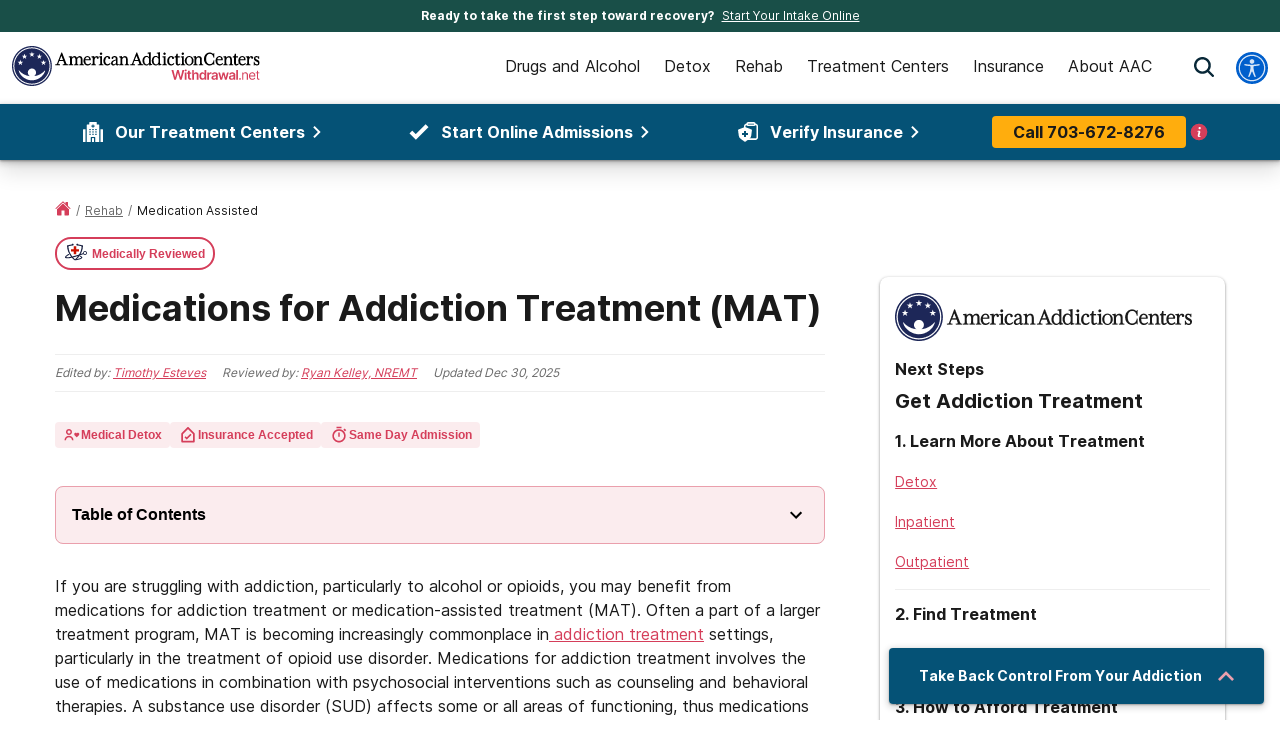

--- FILE ---
content_type: text/html; charset=utf-8
request_url: https://withdrawal.net/rehab/medication-assisted/
body_size: 51587
content:
<!DOCTYPE html><html lang="en"><head><meta charSet="utf-8"/><meta name="viewport" content="width=device-width"/><title>Medications for Addiction Treatment (MAT) | Withdrawal.net</title><meta name="description" content="Medications for Addiction Treatment (MAT), also known as medication-assisted treatment, can help people reach recovery when combined with other therapies."/><meta name="robots" content="index, follow, max-snippet:-1, max-image-preview:large, max-video-preview:-1"/><link rel="canonical" href="https://withdrawal.net/rehab/medication-assisted/"/><meta property="og:locale" content="en_US"/><meta property="og:type" content="article"/><meta property="og:title" content="Medications for Addiction Treatment (MAT) | Withdrawal.net"/><meta property="og:description" content="Medications for Addiction Treatment (MAT), also known as medication-assisted treatment, can help people reach recovery when combined with other therapies."/><meta property="og:url" content="https://withdrawal.net/rehab/medication-assisted/"/><meta property="og:site_name" content="Withdrawal"/><meta property="article:modified_time" content="2025-12-30T20:34:01+00:00"/><meta name="twitter:card" content="summary_large_image"/><meta name="twitter:label1" content="Est. reading time"/><meta name="twitter:data1" content="10 minutes"/><script type="application/ld+json" class="yoast-schema-graph">{"@context":"https://schema.org","@graph":[{"@type":"WebPage","@id":"https://withdrawal.net/rehab/medication-assisted/","url":"https://withdrawal.net/rehab/medication-assisted/","name":"Medications for Addiction Treatment (MAT) | Withdrawal.net","isPartOf":{"@id":"https://withdrawal.net/#website"},"datePublished":"2025-12-30T20:34:01+00:00","description":"Medications for Addiction Treatment (MAT), also known as medication-assisted treatment, can help people reach recovery when combined with other therapies.","breadcrumb":{"@id":"https://withdrawal.net/rehab/medication-assisted/#breadcrumb"},"inLanguage":"en-US","potentialAction":[{"@type":"ReadAction","target":["https://withdrawal.net/rehab/medication-assisted/"]}]},{"@type":"BreadcrumbList","@id":"https://withdrawal.net/rehab/medication-assisted/#breadcrumb","itemListElement":[{"@type":"ListItem","position":1,"name":"Home","item":"https://withdrawal.net/"},{"@type":"ListItem","position":2,"name":"Alcohol and Drug Rehab Programs","item":"https://withdrawal.net/rehab/"},{"@type":"ListItem","position":3,"name":"Medications for Addiction Treatment (MAT)"}]},{"@type":"WebSite","@id":"https://withdrawal.net/#website","url":"https://withdrawal.net/","name":"Withdrawal","description":"","potentialAction":[{"@type":"SearchAction","target":{"@type":"EntryPoint","urlTemplate":"https://withdrawal.net/?s={search_term_string}"},"query-input":"required name=search_term_string"}],"inLanguage":"en-US"}]}</script><script class="byline-schema" type="application/ld+json">{"@context":"http://www.schema.org","@type":"MedicalWebPage","lastReviewed":"2025-12-30","editor":{"@context":"http://schema.org","@type":["Person","ProfilePage"],"name":"Timothy Esteves","description":"Timothy Esteves is a Content Editor at American Addiction Centers.\r\n\r\nTim received his B.A. in English with an emphasis on literature from Denison University. He got his start as an editor working with students at the Denison University Writing Center. He would later join AAC’s...","jobTitle":"Contributor","mainEntityOfPage":{"@id":"/contributors/timothy-esteves/#webpage","@type":"ProfilePage","publisher":"American Addiction Centers"},"url":"/contributors/timothy-esteves/","worksFor":{"@type":"MedicalOrganization","name":"American Addiction Centers, Inc. (AAC)","sameAs":"https://americanaddictioncenters.org","url":"https://americanaddictioncenters.org","logo":"https://americanaddictioncenters.org/static/aac_icon.svg","telephone":"+1(888)987-1784"}},"reviewedBy":{"@context":"http://schema.org","@type":["Person","ProfilePage"],"image":"https://admin.withdrawal.net/wp-content/uploads/ryan-kelley-150x150.jpg","name":"Ryan Kelley, NREMT","description":"Ryan Kelley is a nationally registered Emergency Medical Technician and the former managing editor of the Journal of Emergency Medical Services (JEMS). During his time at JEMS, Ryan developed Mobile Integrated Healthcare in Action, a series of in-depth articles on Community...","jobTitle":"Contributor","mainEntityOfPage":{"@id":"/contributors/ryan-kelley-nremt/#webpage","@type":"ProfilePage","publisher":"American Addiction Centers"},"hasCredential":"NREMT","url":"/contributors/ryan-kelley-nremt/","worksFor":{"@type":"MedicalOrganization","name":"American Addiction Centers, Inc. (AAC)","sameAs":"https://americanaddictioncenters.org","url":"https://americanaddictioncenters.org","logo":"https://americanaddictioncenters.org/static/aac_icon.svg","telephone":"+1(888)987-1784"}}}</script><meta name="next-head-count" content="18"/><meta charSet="UTF-8"/><meta http-equiv="X-UA-Compatible" content="IE=edge"/><meta name="theme-color" content="#0A6F93"/><meta name="mobile-web-app-capable" content="yes"/><meta name="format-detection" content="telephone=no"/><link rel="icon" href="/static/favicons/favicon-withdrawal.ico" type="image/x-icon"/><link href="https://www.googletagmanager.com" rel="preconnect" crossorigin="true"/><link href="https://cdn.jsdelivr.net" rel="preconnect" crossorigin="true"/><link rel="preload" as="font" href="/static/fonts/inter-regular.woff2" type="font/woff2" crossorigin="anonymous"/><link rel="preload" as="font" href="/static/fonts/inter-bold.woff2" type="font/woff2" crossorigin="anonymous"/><style>
	/* latin */
	@font-face {
		font-family: 'Inter';
		font-style: normal;
		font-weight: 400;
		font-display: swap;
		src: local('Inter Regular'), local('Inter-Regular'),
			url('/static/fonts/inter-regular.woff2') format('woff2'), /* Chrome 26+, Opera 23+, Firefox 39+ */
			url('/static/fonts/inter-regular.woff') format('woff'); /* Chrome 6+, Firefox 3.6+, IE 9+, Safari 5.1+ */
	}
	/* latin */
	@font-face {
		font-family: 'Inter';
		font-style: normal;
		font-weight: bold;
		font-display: swap;
		src: local('Inter Heavy'), local('Inter-Heavy'),
			url('/static/fonts/inter-bold.woff2') format('woff2'), /* Chrome 26+, Opera 23+, Firefox 39+ */
			url('/static/fonts/inter-bold.woff') format('woff'); /* Chrome 6+, Firefox 3.6+, IE 9+, Safari 5.1+ */
	}

	* {
		margin: 0;
		padding: 0;
		box-sizing: border-box;
		-webkit-box-sizing: border-box;
	}
	:root {
		--black: #1a1a1a;
		--white: #ffffff;

		--success: #49a147;
		--warning: #ffad0d;
		--error: #e35141;
		--focus: #005fcc;

		--box-shadow: 0px 5px 20px -5px rgba(0, 0, 0, 0.30);
		--box-shadow-100: 0px 15px 20px -15px rgba(0, 0, 0, 0.30);
		--elevation-100: 0px 1px 3px 1px rgba(0, 0, 0, 0.15), 0px 1px 2px rgba(0, 0, 0, 0.3);
		--elevation-200: 0px 1px 2px 0px rgba(0, 0, 0, 0.30), 0px 2px 6px 2px rgba(0, 0, 0, 0.15);

		--primary-100: #E8F1F5;
		--primary-200: #B6D4DF;
		--primary-300: #0A6F93;
		--primary-400: #055276;
		--primary: var(--primary-300);

		--secondary-100: #EAF3F1;
		--secondary-200: #94C1BB;
		--secondary-300: #298478;
		--secondary-400: #194F48;
		--secondary: var(--secondary-300);

		--tertiary-100: #EFF8FE;
		--tertiary-200: #D7EFFC;
		--tertiary-300:#AFDEF8;
		--tertiary-400:#698595;
		--tertiary: var(--tertiary-300);

		--interactive-100: #FBECEE;
		--interactive-200: #EA9FAC;
		--interactive-300:#D53E5A;
		--interactive-400:#A6253D;
		--interactive: var(--interactive-300);

		--gray-100: #F8F8F8;
		--gray-200: #eeeeee;
		--gray-300: #cccccc;
		--gray-400: #6A6A6A;
		--gray-500: #1a1a1a;
		--gray: var(--gray-300);

		--title-font: Inter, -apple-system, BlinkMacSystemFont, Segoe UI, Roboto, Oxygen-Sans, Ubuntu, Cantarell, Helvetica Neue, sans-serif;
		--copy-font: Inter, -apple-system, BlinkMacSystemFont, Segoe UI, Roboto, Oxygen-Sans, Ubuntu, Cantarell, Helvetica Neue, sans-serif;
		--font-base: 16px;
		--font-base-height: 25px;

		--h1-hero-size: 48px;
		--h1-size: 36px;
		--h2-size: 30px;
		--h3-size: 24px;
		--h4-size: 20px;

		--transition-duration: 0.4s;

		--breakpoint: 776px;
		--breakpoint-mobile: 420px;
		--breakpoint-desktop: 1200px;
	}
	html, body {
		font-family: var(--copy-font);
		color: var(--gray-500);
		font-size: var(--font-base);
	}
	html {
		height: 100%;
		width: 100%;
		-webkit-font-smoothing: subpixel-antialiased;
		overflow-x: hidden;
		word-break: break-word;
	}

	#drift-frame-controller {
		z-index: 20 !important;
	}

	@media screen and (min-width: 992px) {
		#drift-frame-chat {
			z-index: 20 !important;
		}
	}

	b, strong {
		font-weight: bold;
	}

	hr {
		margin: 40px 0;
		border: 1px solid var(--primary-200)
	}
	@media screen and (min-width: 992px){
		hr {
			margin: 80px 0;
		}
	}

	h1,
	h2,
	h3,
	h4,
	.h1,
	.h2,
	.h3,
	.h4 {
		font-family: var(--title-font);
		font-weight: bold;
		margin: 12px 0 24px 0;
	}

	h1,
	.h1,
	.text-4xl {
		font-size: 36px;
		line-height: 44px;
	}

	h2,
	.h2,
	.text-3xl {
		font-size: 30px;
		line-height: 40px;
	}

	h3,
	.h3,
	.text-2xl {
		font-size: 24px;
		line-height: 32px;
	}

	h4,
	.h4,
	.text-xl {
		font-size: 20px;
		line-height: 32px;
	}

	.text-lg {
		font-size: 18px;
		line-height: 28px;
	}
	.text-base {
		font-size: 16px;
		line-height: 24px;
	}
	.text-sm {
		font-size: 14px;
		line-height: 20px;
	}
	.text-xs {
		font-size: 12px;
		line-height: 16px;
	}
	.text-xxs {
		font-size: 10px;
		line-height: 16px;
	}

	p {
		font-family: var(--copy-font);
		font-weight: 400;
		letter-spacing: 0;
		margin: 0 0 24px;
		/* Root font size */
		font-size: 16px;
		line-height: 24px;
	}

	a {
		text-decoration: underline;
		outline: none;
		color: var(--interactive);
		font-family: var(--avenir);
		transition: color var(--transition-duration) ease;
		cursor: pointer;
	}

	a:hover {
		color: var(--interactive-400);
		text-decoration: none;
	}

	img {
		max-width: 100%;
		height: auto;
		border: none;
	}

	button {
		font-size: 16px;
		letter-spacing: 0;
		line-height: 16px;
		font-weight: 600;
		text-align: center;
		padding: 15px 5px;
	}

	button a {
		text-decoration: none;
		font-family: var(--copy-font);
		color: inherit;
	}
	button a:hover {
		color: inherit;
		text-decoration: none;
	}

	input, textarea {
		padding: 5px 10px;
		border: 1px solid var(--gray-400);
		display: block;
	}
	label {
		font-size: 14px;
		display: inline-block;
		padding-bottom: 5px;
	}
	iframe {
		max-width: 100%;
		margin: 1em auto;
		display: flex;
	}

	@media screen and (max-width: 992px) {
		/* This class is being added on WP side through [video] shortcode */
		iframe.shortcode-video {
			height: calc(100vw / 1.77);
		}
	}

	.wordpress-content ul,
	.wordpress-content ol {
		/* Root font size */
		font-size: 16px;
		line-height: 24px;
	}

	mark {
		display: block;
		background: none;
		color: var(--primary-color-dark);
		font-size: 25px;
		line-height: 35px;
		margin-bottom: 30px;
		padding-left: 20px;
		position: relative;
	}
	mark:before {
		content: '';
		position: absolute;
		left: 0;
		top: 0;
		bottom: 0;
		width: 3px;
		background: var(--interactive);
	}

	@media screen and (min-width: 992px) {
		mark {
			font-size: 28px;
			line-height: 38px;
			padding-left: 31px;
			margin: 50px 0 80px 0;
		}
	}

	cite {
		display: block;
		font: normal 600 16px/20px var(--title-font);
		color: var(--gray-300);
		margin-top: 15px;
	}

	@media screen and (min-width: 992px) {
		cite {
			font-size: 20px;
			line-height: 26px;
			margin-top: 30px;
		}
	}

	blockquote {
		font: italic 20px/30px var(--title-font);
		margin: 0 0 20px;
		padding: 20px 0 0 30px;
		display: block;
		position: relative;
	}

	@media screen and (min-width: 992px) {
		blockquote {
			padding-left: 55px;
			margin-bottom: 50px;
		}
	}



	/* Make clicks pass-through */
	#nprogress {
		pointer-events: none;
	}

	#nprogress .bar {
		background: var(--primary);

		position: fixed;
		z-index: 55;
		top: 0;
		left: 0;

		width: 100%;
		height: 2px;
	}

	/* Fancy blur effect */
	#nprogress .peg {
		display: block;
		position: absolute;
		right: 0px;
		width: 100px;
		height: 100%;
		box-shadow: 0 0 10px var(--primary), 0 0 5px var(--primary);
		opacity: 1;

		-webkit-transform: rotate(3deg) translate(0px, -4px);
		-ms-transform: rotate(3deg) translate(0px, -4px);
		transform: rotate(3deg) translate(0px, -4px);
	}

	/* Remove these to get rid of the spinner */
	#nprogress .spinner {
		display: block;
		position: fixed;
		z-index: 55;
		top: 15px;
		right: 15px;
	}

	#nprogress .spinner-icon {
		width: 18px;
		height: 18px;
		box-sizing: border-box;

		border: solid 2px transparent;
		border-top-color: var(--primary);
		border-left-color: var(--primary);
		border-radius: 50%;

		-webkit-animation: nprogress-spinner 400ms linear infinite;
		animation: nprogress-spinner 400ms linear infinite;
	}

	.nprogress-custom-parent {
		overflow: hidden;
		position: relative;
	}

	.nprogress-custom-parent #nprogress .spinner,
	.nprogress-custom-parent #nprogress .bar {
		position: absolute;
	}

	@-webkit-keyframes nprogress-spinner {
		0% {
			-webkit-transform: rotate(0deg);
		}
		100% {
			-webkit-transform: rotate(360deg);
		}
	}
	@keyframes nprogress-spinner {
		0% {
			transform: rotate(0deg);
		}
		100% {
			transform: rotate(360deg);
		}
	}

	/* WP Styles */
	img.aligncenter,
	img.alignleft,
	img.left,
	img.alignright,
	img.right,
	.wp-caption.aligncenter,
	.wp-caption.alignleft,
	.wp-caption.left,
	.wp-caption.alignright,
	.wp-caption.right {
		display: flex;
		margin: 0 auto 20px;
	}
	img.alignnone,
	.wp-caption.alignnone {
		margin: 0 auto;
		display: block;
	}
	@media screen and (min-width: 992px) {
		img.alignleft,
		img.left,
		.wp-caption.alignleft {
			float: left;
			margin: 0 20px 20px 0;
		}
		img.alignright,
		img.right,
		.wp-caption.alignright {
			float: right;
			margin: 0 0 20px 20px;
		}
	}

	.wp-caption {
		display: flex;
		flex-direction: column;
	}
	.wp-caption-text {
		margin-top: 6px;
		font-size: 0.9rem;
        font-style: italic;
	}

	/* WP Styles - END */
</style><noscript data-n-css=""></noscript><script defer="" nomodule="" src="/_next/static/chunks/polyfills-42372ed130431b0a.js"></script><script defer="" src="/_next/static/chunks/8711-3055b43638079ca2.js"></script><script defer="" src="/_next/static/chunks/4758-80624b1f328aea7e.js"></script><script defer="" src="/_next/static/chunks/336-82f2431321031c16.js"></script><script defer="" src="/_next/static/chunks/9853.cc5b27d41ca2f8e6.js"></script><script defer="" src="/_next/static/chunks/8018-ce2a9ebea789e1ea.js"></script><script defer="" src="/_next/static/chunks/592.a47a65db543f3c41.js"></script><script src="/_next/static/chunks/webpack-0be6a2567fc1587c.js" defer=""></script><script src="/_next/static/chunks/framework-840cff9d6bb95703.js" defer=""></script><script src="/_next/static/chunks/main-8ad06028b1c92530.js" defer=""></script><script src="/_next/static/chunks/pages/_app-3853374274fb7e8b.js" defer=""></script><script src="/_next/static/chunks/3848-5be717de52d5d984.js" defer=""></script><script src="/_next/static/chunks/8930-272da079d77e3504.js" defer=""></script><script src="/_next/static/chunks/7249-92d23b7e353c8e9d.js" defer=""></script><script src="/_next/static/chunks/4780-4d6f98c2c90691bd.js" defer=""></script><script src="/_next/static/chunks/pages/%5B...pathname%5D-d4bcbd7ddd2cb345.js" defer=""></script><script src="/_next/static/8b_qEaZmrfOmsP-Y1qbTw/_buildManifest.js" defer=""></script><script src="/_next/static/8b_qEaZmrfOmsP-Y1qbTw/_ssgManifest.js" defer=""></script><style id="__jsx-493111048">.search-drawer-btn.jsx-493111048{border:0;background-color:transparent}.search-drawer-btn.jsx-493111048:hover{cursor:pointer}.search-drawer-btn.jsx-493111048 svg{pointer-events:none}@media screen and (min-width:992px){.search-drawer-btn.jsx-493111048{margin-left:27px;margin-right:15px}}</style><style id="__jsx-938354c7cd1ccafd">.mobile-menu-back.jsx-938354c7cd1ccafd{background:var(--black);color:#fff;font-weight:bold;font-size:12px;line-height:21px;text-transform:uppercase;display:-webkit-box;display:-webkit-flex;display:-moz-box;display:-ms-flexbox;display:flex;-webkit-box-align:center;-webkit-align-items:center;-moz-box-align:center;-ms-flex-align:center;align-items:center;height:56px;width:100%;padding:16px}.mobile-menu-back.jsx-938354c7cd1ccafd svg{margin-right:6px}</style><style id="__jsx-ff985dc44b317da6">.userway.jsx-ff985dc44b317da6{background:var(--focus,#005fcc);width:32px;height:32px;-webkit-border-radius:100%;-moz-border-radius:100%;border-radius:100%;display:-webkit-box;display:-webkit-flex;display:-moz-box;display:-ms-flexbox;display:flex;-webkit-box-align:center;-webkit-align-items:center;-moz-box-align:center;-ms-flex-align:center;align-items:center;-webkit-box-pack:center;-webkit-justify-content:center;-moz-box-pack:center;-ms-flex-pack:center;justify-content:center;cursor:pointer}</style><style id="__jsx-130634080">.nav-cta.jsx-130634080{text-align:center;position:relative;min-width:100%;display:-webkit-box;display:-webkit-flex;display:-moz-box;display:-ms-flexbox;display:flex;-webkit-box-align:center;-webkit-align-items:center;-moz-box-align:center;-ms-flex-align:center;align-items:center;-webkit-box-pack:center;-webkit-justify-content:center;-moz-box-pack:center;-ms-flex-pack:center;justify-content:center}@media screen and (min-width:992px){.nav-cta.jsx-130634080{min-width:345px}}.nav-cta__content.jsx-130634080{position:relative;padding:40px}.nav-cta__title.jsx-130634080{color:#fff;font-weight:bold;font-size:24px;line-height:27px}.nav-cta__subtitle.jsx-130634080{color:#fff;font-weight:normal;font-size:16px;line-height:24px;margin:16px auto 24px}.nav-cta__link.jsx-130634080{padding:10px 20px;background-color:var(--interactive);font-size:16px;color:#fff;text-decoration:none;text-align:center;-webkit-border-radius:4px;-moz-border-radius:4px;border-radius:4px;font-weight:bold}.helpline__container.jsx-130634080{margin:0 auto;max-width:-webkit-fit-content;max-width:-moz-fit-content;max-width:fit-content}</style><style id="__jsx-c88bfde85548c280">.desktop-nav__subnav-ul-container.jsx-c88bfde85548c280{width:100%;max-height:100%;overflow:auto}.desktop-nav__subnav-ul-container.only-child.jsx-c88bfde85548c280{overflow:hidden;display:-webkit-box;display:-webkit-flex;display:-moz-box;display:-ms-flexbox;display:flex}.desktop-nav__subnav-ul-container.jsx-c88bfde85548c280::-webkit-scrollbar{height:8px;width:8px}.desktop-nav__subnav-ul-container.jsx-c88bfde85548c280::-webkit-scrollbar-track{background:var(--gray-100);border:1px solid var(--gray-200);-webkit-border-radius:100px;-moz-border-radius:100px;border-radius:100px}.desktop-nav__subnav-ul-container.jsx-c88bfde85548c280::-webkit-scrollbar-thumb{background:var(--gray-300);-webkit-border-radius:100px;-moz-border-radius:100px;border-radius:100px}ul.desktop-nav__subnav-ul.jsx-c88bfde85548c280{list-style-type:none;margin:0;padding:0;display:grid;grid-column-gap:32px;grid-row-gap:32px;padding:24px}.desktop-nav__subnav-ul-container.only-child.jsx-c88bfde85548c280 ul.desktop-nav__subnav-ul.jsx-c88bfde85548c280{width:100%;display:block}ul.desktop-nav__subnav-ul.jsx-c88bfde85548c280 ul.desktop-nav__subnav-ul.jsx-c88bfde85548c280>li.jsx-c88bfde85548c280{break-inside:avoid-column;padding-bottom:32px}li.jsx-c88bfde85548c280 .desktop-nav__subnav-li-title.jsx-c88bfde85548c280{display:block;border-bottom:1px solid var(--secondary-100);margin-left:12px;padding-bottom:10px;margin-bottom:12px}li.jsx-c88bfde85548c280 .desktop-nav__subnav-li-title-link.jsx-c88bfde85548c280{display:block;border-bottom:1px solid var(--secondary-100);padding:6px 0px}li.jsx-c88bfde85548c280 .desktop-nav__subnav-li-title-link.jsx-c88bfde85548c280{color:var(--secondary-100)}li.jsx-c88bfde85548c280 .desktop-nav__subnav-li-title.jsx-c88bfde85548c280 a{color:var(--gray-500)}.desktop-nav__subnav-li.only-child.jsx-c88bfde85548c280{display:-webkit-box;display:-webkit-flex;display:-moz-box;display:-ms-flexbox;display:flex;-webkit-box-orient:vertical;-webkit-box-direction:normal;-webkit-flex-direction:column;-moz-box-orient:vertical;-moz-box-direction:normal;-ms-flex-direction:column;flex-direction:column;max-height:100%;width:100%}.desktop-nav__subnav-child-ul.jsx-c88bfde85548c280{list-style-type:none}.desktop-nav__subnav-child-ul.only-child.jsx-c88bfde85548c280{display:-webkit-box;display:-webkit-flex;display:-moz-box;display:-ms-flexbox;display:flex;-webkit-box-orient:vertical;-webkit-box-direction:normal;-webkit-flex-flow:column wrap;-moz-box-orient:vertical;-moz-box-direction:normal;-ms-flex-flow:column wrap;flex-flow:column wrap;overflow:hidden;overflow-x:auto;width:100%}.desktop-nav__subnav-child-ul.only-child.jsx-c88bfde85548c280::-webkit-scrollbar{height:8px;width:8px}.desktop-nav__subnav-child-ul.only-child.jsx-c88bfde85548c280::-webkit-scrollbar-track{background:var(--gray-100);border:1px solid var(--gray-200);-webkit-border-radius:100px;-moz-border-radius:100px;border-radius:100px}.desktop-nav__subnav-child-ul.only-child.jsx-c88bfde85548c280::-webkit-scrollbar-thumb{background:var(--gray-300);-webkit-border-radius:100px;-moz-border-radius:100px;border-radius:100px}.desktop-nav__subnav-child-ul.jsx-c88bfde85548c280 li.jsx-c88bfde85548c280{margin:0;padding:0}.desktop-nav__subnav-child-ul.jsx-c88bfde85548c280 li.jsx-c88bfde85548c280 a{text-decoration:none;display:block;padding:6px 12px}.desktop-nav__subnav-child-ul.jsx-c88bfde85548c280 li.jsx-c88bfde85548c280 a:active,.desktop-nav__subnav-child-ul.jsx-c88bfde85548c280 li.jsx-c88bfde85548c280 a:focus{outline:auto}.desktop-nav__subnav-child-ul.jsx-c88bfde85548c280 li.jsx-c88bfde85548c280 a:hover{text-decoration:underline}.mobile-nav__subnav.jsx-c88bfde85548c280{top:56px;bottom:0;position:absolute;display:-webkit-box;display:-webkit-flex;display:-moz-box;display:-ms-flexbox;display:flex;-webkit-box-orient:vertical;-webkit-box-direction:normal;-webkit-flex-direction:column;-moz-box-orient:vertical;-moz-box-direction:normal;-ms-flex-direction:column;flex-direction:column;-webkit-box-pack:justify;-webkit-justify-content:space-between;-moz-box-pack:justify;-ms-flex-pack:justify;justify-content:space-between;background:#fff;min-width:100%}.mobile-nav__subnav-content.jsx-c88bfde85548c280{padding:24px 16px}.mobile-nav__subnav-content.jsx-c88bfde85548c280 a{text-decoration:none}</style><style id="__jsx-2706646963">.desktop-nav__subnav.jsx-2706646963{background-color:#fff;border-top:1px solid var(--secondary-100);-webkit-box-shadow:0px 1px 4px rgba(0,0,0,.1),0px 12px 20px rgba(0,0,0,.12);-moz-box-shadow:0px 1px 4px rgba(0,0,0,.1),0px 12px 20px rgba(0,0,0,.12);box-shadow:0px 1px 4px rgba(0,0,0,.1),0px 12px 20px rgba(0,0,0,.12);position:absolute;top:100%;left:0;overflow-y:auto;max-height:90vh;width:100%;opacity:0;visibility:hidden;-webkit-transition:all.2s ease-in;-moz-transition:all.2s ease-in;-o-transition:all.2s ease-in;transition:all.2s ease-in}.desktop-nav__subnav.show.jsx-2706646963{opacity:1;visibility:visible;z-index:50}.desktop-nav__subnav-container.jsx-2706646963{display:-webkit-box;display:-webkit-flex;display:-moz-box;display:-ms-flexbox;display:flex;max-height:60vh}.mobile-nav__subnav.jsx-2706646963{background:#fff;overflow-y:auto;overflow-x:hidden;-webkit-transform:translatex(100%);-moz-transform:translatex(100%);-ms-transform:translatex(100%);-o-transform:translatex(100%);transform:translatex(100%);position:absolute;top:0;bottom:0;left:0;right:0;width:100%;height:100%;-webkit-transition:all.2s ease-in;-moz-transition:all.2s ease-in;-o-transition:all.2s ease-in;transition:all.2s ease-in}.mobile-nav__subnav.show.jsx-2706646963{-webkit-transform:translatex(0);-moz-transform:translatex(0);-ms-transform:translatex(0);-o-transform:translatex(0);transform:translatex(0);z-index:50}</style><style id="__jsx-3593537745">.desktop-nav__li.jsx-3593537745{display:-webkit-box;display:-webkit-flex;display:-moz-box;display:-ms-flexbox;display:flex;-webkit-box-align:center;-webkit-align-items:center;-moz-box-align:center;-ms-flex-align:center;align-items:center;height:100%;margin:0 8px;text-decoration:none;border-bottom:5px solid transparent}.desktop-nav__li.jsx-3593537745:hover{border-bottom:5px solid var(--interactive);text-decoration:none}.desktop-nav__li.jsx-3593537745:hover .nav-li-title.jsx-3593537745{font-weight:bold}.mobile-nav__li.jsx-3593537745{margin:32px 0}.nav-li-title.jsx-3593537745{font-size:16px;line-height:24px;color:var(--gray-500);display:-webkit-box;display:-webkit-flex;display:-moz-box;display:-ms-flexbox;display:flex;text-align:center;-webkit-box-pack:justify;-webkit-justify-content:space-between;-moz-box-pack:justify;-ms-flex-pack:justify;justify-content:space-between}@media screen and (min-width:992px){.nav-li-title.jsx-3593537745{height:100%;-webkit-box-align:center;-webkit-align-items:center;-moz-box-align:center;-ms-flex-align:center;align-items:center}.nav-li-title.jsx-3593537745:hover{cursor:pointer}}</style><style id="__jsx-2892664425">.sub-nav-aac-facilities.jsx-2892664425{width:100%}@media screen and (min-width:992px){.sub-nav-aac-facilities.jsx-2892664425{display:-webkit-box;display:-webkit-flex;display:-moz-box;display:-ms-flexbox;display:flex;-webkit-flex-wrap:wrap;-ms-flex-wrap:wrap;flex-wrap:wrap}}.sub-nav-aac-facilities__title.jsx-2892664425{margin:24px 0 32px}@media screen and (min-width:992px){.sub-nav-aac-facilities__title.jsx-2892664425{display:none}}.sub-nav-aac-facilities__state.jsx-2892664425{width:100%;margin-bottom:32px}@media screen and (min-width:992px){.sub-nav-aac-facilities__state.jsx-2892664425{width:311px;margin-right:24px;margin-bottom:12px}}.sub-nav-aac-facilities__state-title.jsx-2892664425{display:block;border-bottom:1px solid#e1e5e7;padding-bottom:10px;margin-bottom:24px}.sub-nav-aac-facilities__logo.jsx-2892664425{display:block;height:32px;margin-bottom:24px;position:relative}</style><style id="__jsx-1919634711">.sub-nav-aac-facilities-container.jsx-1919634711{padding:24px;max-height:100%;overflow:auto}@media screen and (min-width:992px){.sub-nav-aac-facilities-container.jsx-1919634711{padding:32px}}</style><style id="__jsx-2002947960">.desktop-nav__ul.jsx-2002947960{display:grid;grid-template-columns:repeat(6,auto);grid-gap:8px;-webkit-box-pack:end;-webkit-justify-content:flex-end;-moz-box-pack:end;-ms-flex-pack:end;justify-content:flex-end;list-style-type:none;padding:0;margin:0}.desktop-nav__li:hover .desktop-nav__subnav{opacity:1;visibility:visible;z-index:50}.mobile-nav__ul.jsx-2002947960{list-style-type:none;padding:0 16px;margin:0 0 48px 0}.desktop-nav__container.jsx-2002947960{display:-webkit-box;display:-webkit-flex;display:-moz-box;display:-ms-flexbox;display:flex}.mobile-nav__container.jsx-2002947960{top:0;bottom:0;position:absolute;display:-webkit-box;display:-webkit-flex;display:-moz-box;display:-ms-flexbox;display:flex;-webkit-box-orient:vertical;-webkit-box-direction:normal;-webkit-flex-direction:column;-moz-box-orient:vertical;-moz-box-direction:normal;-ms-flex-direction:column;flex-direction:column;-webkit-box-pack:justify;-webkit-justify-content:space-between;-moz-box-pack:justify;-ms-flex-pack:justify;justify-content:space-between;background:#fff;min-width:100%}</style><style id="__jsx-2596827959">.mobile-nav.jsx-2596827959{display:-webkit-box;display:-webkit-flex;display:-moz-box;display:-ms-flexbox;display:flex;-webkit-box-pack:justify;-webkit-justify-content:space-between;-moz-box-pack:justify;-ms-flex-pack:justify;justify-content:space-between;-webkit-box-align:center;-webkit-align-items:center;-moz-box-align:center;-ms-flex-align:center;align-items:center;padding:0 0 0 15px}.mobile-nav__btn.jsx-2596827959{border:0;background-color:var(--interactive-300);height:56px;width:56px;display:-webkit-box;display:-webkit-flex;display:-moz-box;display:-ms-flexbox;display:flex;-webkit-box-align:center;-webkit-align-items:center;-moz-box-align:center;-ms-flex-align:center;align-items:center;margin-left:16px}.mobile-nav__btn.jsx-2596827959 svg{margin:auto}.mobile-nav__drawer.jsx-2596827959{background:#fff;overflow-y:auto;overflow-x:hidden;-webkit-transform:translatex(100%);-moz-transform:translatex(100%);-ms-transform:translatex(100%);-o-transform:translatex(100%);transform:translatex(100%);position:fixed;bottom:0;left:0;right:0;-webkit-transition:all.2s ease-in;-moz-transition:all.2s ease-in;-o-transition:all.2s ease-in;transition:all.2s ease-in}.mobile-nav__drawer.show.jsx-2596827959{-webkit-transform:translatex(0);-moz-transform:translatex(0);-ms-transform:translatex(0);-o-transform:translatex(0);transform:translatex(0);width:100%;z-index:50}.mobile-nav__drawer-container.jsx-2596827959{position:relative;height:100%}</style><style id="__jsx-2653206654">div.jsx-2653206654{display:block}@media screen and (min-width:992px){div.jsx-2653206654{display:none}}</style><style id="__jsx-3170299391">div.jsx-3170299391{display:none}@media screen and (min-width:992px){div.jsx-3170299391{display:block}}</style><style id="__jsx-802270721">div.jsx-802270721{display:none}@media screen and (min-width:992px){div.jsx-802270721{display:flex}}</style><style id="__jsx-104113762">.mobile-nav__drawer{top:88px}.header-placeholder.jsx-104113762{min-height:144px}@media screen and (min-width:992px){.header-placeholder.jsx-104113762{min-height:160px}}header.jsx-104113762{background-color:#fff;-webkit-box-shadow:0px 1px 4px rgba(0,0,0,.1),0px 12px 20px rgba(0,0,0,.12);-moz-box-shadow:0px 1px 4px rgba(0,0,0,.1),0px 12px 20px rgba(0,0,0,.12);box-shadow:0px 1px 4px rgba(0,0,0,.1),0px 12px 20px rgba(0,0,0,.12);max-height:144px;position:fixed;width:100%;top:0;z-index:30}.header-section.jsx-104113762{display:-webkit-box;display:-webkit-flex;display:-moz-box;display:-ms-flexbox;display:flex;-webkit-box-pack:justify;-webkit-justify-content:space-between;-moz-box-pack:justify;-ms-flex-pack:justify;justify-content:space-between;height:0px;overflow:hidden;width:100%;-webkit-transition:.2s ease-in-out;-moz-transition:.2s ease-in-out;-o-transition:.2s ease-in-out;transition:.2s ease-in-out}.header-section.show.jsx-104113762{height:56px}.header-content.jsx-104113762{display:-webkit-box;display:-webkit-flex;display:-moz-box;display:-ms-flexbox;display:flex;-webkit-box-pack:justify;-webkit-justify-content:space-between;-moz-box-pack:justify;-ms-flex-pack:justify;justify-content:space-between;-webkit-box-align:center;-webkit-align-items:center;-moz-box-align:center;-ms-flex-align:center;align-items:center;width:100%;height:100%;position:relative;padding-left:8px}@media screen and (min-width:992px){header.jsx-104113762{max-height:160px;position:fixed}.header-section.jsx-104113762,.header-section.show.jsx-104113762{height:72px;max-width:1464px;margin:auto}.header-content.jsx-104113762{position:absolute;height:72px;max-width:1464px;padding:0 12px}}</style><style id="__jsx-2a1df0dc137645e8">.badge.jsx-2a1df0dc137645e8{margin-bottom:16px}.badge__button.jsx-2a1df0dc137645e8{-webkit-box-align:center;-webkit-align-items:center;-moz-box-align:center;-ms-flex-align:center;align-items:center;background:#fff;border-color:var(--interactive);border-style:solid;border-width:2px;-webkit-border-radius:22px;-moz-border-radius:22px;border-radius:22px;color:var(--interactive);cursor:pointer;display:-webkit-box;display:-webkit-flex;display:-moz-box;display:-ms-flexbox;display:flex;outline:none;padding:4px 8px;position:relative}.badge__button.jsx-2a1df0dc137645e8>span.jsx-2a1df0dc137645e8{margin:0 0 0 5px}.badge__button.jsx-2a1df0dc137645e8:hover{color:var(--white);background:var(--interactive)}.icon-solid.jsx-2a1df0dc137645e8{display:inline-block}.badge__button.jsx-2a1df0dc137645e8:hover .icon-solid.jsx-2a1df0dc137645e8{display:none}.icon-white.jsx-2a1df0dc137645e8{display:none}.badge__button.jsx-2a1df0dc137645e8:hover .icon-white.jsx-2a1df0dc137645e8{display:inline-block}.badge__title.jsx-2a1df0dc137645e8{font-size:12px;font-weight:bold}</style><style id="__jsx-c7eacfdd97e6e12e">.toc.jsx-c7eacfdd97e6e12e{border:0;width:100%;margin-bottom:30px;padding:0;text-align:left;position:relative;-webkit-border-radius:8px;-moz-border-radius:8px;border-radius:8px}.toc.jsx-c7eacfdd97e6e12e:focus,.toc.jsx-c7eacfdd97e6e12e:focus-visible{outline:0}.toc.jsx-c7eacfdd97e6e12e .toc__header.jsx-c7eacfdd97e6e12e{-webkit-box-align:center;-webkit-align-items:center;-moz-box-align:center;-ms-flex-align:center;align-items:center;background:var(--interactive-100);border:1px solid var(--interactive-200);-webkit-border-radius:8px;-moz-border-radius:8px;border-radius:8px;cursor:pointer;display:-webkit-box;display:-webkit-flex;display:-moz-box;display:-ms-flexbox;display:flex;-webkit-box-pack:justify;-webkit-justify-content:space-between;-moz-box-pack:justify;-ms-flex-pack:justify;justify-content:space-between;padding:16px}.toc.jsx-c7eacfdd97e6e12e .toc__title.jsx-c7eacfdd97e6e12e{font-size:16px;font-weight:bold;margin:0}.toc.jsx-c7eacfdd97e6e12e .toc__arrow.jsx-c7eacfdd97e6e12e{cursor:pointer;display:-webkit-box;display:-webkit-flex;display:-moz-box;display:-ms-flexbox;display:flex}.toc.jsx-c7eacfdd97e6e12e .toc__dropdown.jsx-c7eacfdd97e6e12e{background:var(--white,#fff);-webkit-box-shadow:var(--box-shadow);-moz-box-shadow:var(--box-shadow);box-shadow:var(--box-shadow);-webkit-border-radius:4px;-moz-border-radius:4px;border-radius:4px;display:none;list-style-type:none;padding:0}.toc.jsx-c7eacfdd97e6e12e .toc__dropdown.jsx-c7eacfdd97e6e12e .toc__dropdown-li.jsx-c7eacfdd97e6e12e{padding:0}.toc.jsx-c7eacfdd97e6e12e .toc__dropdown.jsx-c7eacfdd97e6e12e .toc__dropdown-li.jsx-c7eacfdd97e6e12e:before{content:none}.toc.jsx-c7eacfdd97e6e12e .toc__dropdown.jsx-c7eacfdd97e6e12e .toc__dropdown-item.jsx-c7eacfdd97e6e12e{display:block;color:var(--gray-500,#1a1a1a);font-size:13px;line-height:20px;padding:12px 16px;margin:0;width:100%;text-decoration:none}.toc.jsx-c7eacfdd97e6e12e .toc__dropdown.jsx-c7eacfdd97e6e12e .toc__dropdown-item.jsx-c7eacfdd97e6e12e:focus,.toc.jsx-c7eacfdd97e6e12e .toc__dropdown.jsx-c7eacfdd97e6e12e .toc__dropdown-item.jsx-c7eacfdd97e6e12e:hover{background-color:var(--gray-200);cursor:pointer;text-decoration:underline}.toc.toc--open.jsx-c7eacfdd97e6e12e .toc__dropdown.jsx-c7eacfdd97e6e12e{display:block;position:absolute;width:100%;z-index:10}.toc.toc--open.jsx-c7eacfdd97e6e12e .toc__arrow.jsx-c7eacfdd97e6e12e>:first-child{-webkit-transform:rotatex(180deg);-moz-transform:rotatex(180deg);-ms-transform:rotatex(180deg);-o-transform:rotatex(180deg);transform:rotatex(180deg)}</style><style id="__jsx-a65ba7eaddcd0435">.tooltip-wrapper.jsx-a65ba7eaddcd0435:hover{cursor:pointer}.tooltip-content.jsx-a65ba7eaddcd0435{max-height:300px;overflow:auto}.tooltip-content.jsx-a65ba7eaddcd0435::-webkit-scrollbar{width:3px}.tooltip-content.jsx-a65ba7eaddcd0435::-webkit-scrollbar-track{background:var(--gray-200);-webkit-border-radius:10px;-moz-border-radius:10px;border-radius:10px}.tooltip-content.jsx-a65ba7eaddcd0435::-webkit-scrollbar-thumb{background:var(--gray-300);-webkit-border-radius:10px;-moz-border-radius:10px;border-radius:10px}.react-tooltip-lite{background:#fff;-webkit-border-radius:8px;-moz-border-radius:8px;border-radius:8px;border:1px solid var(--gray-300);-webkit-box-shadow:var(--box-shadow);-moz-box-shadow:var(--box-shadow);box-shadow:var(--box-shadow);padding:16px!important;max-width:330px!important}.arrow-content-tooltip .react-tooltip-lite-down-arrow svg{-webkit-transform:translatey(3px);-moz-transform:translatey(3px);-ms-transform:translatey(3px);-o-transform:translatey(3px);transform:translatey(3px)}.arrow-content-tooltip .react-tooltip-lite-right-arrow svg{-webkit-transform:rotate(270deg)translatey(-4px)translatex(-4px);-moz-transform:rotate(270deg)translatey(-4px)translatex(-4px);-ms-transform:rotate(270deg)translatey(-4px)translatex(-4px);-o-transform:rotate(270deg)translatey(-4px)translatex(-4px);transform:rotate(270deg)translatey(-4px)translatex(-4px)}.arrow-content-tooltip .react-tooltip-lite-up-arrow svg{-webkit-transform:rotate(180deg)translatey(1px);-moz-transform:rotate(180deg)translatey(1px);-ms-transform:rotate(180deg)translatey(1px);-o-transform:rotate(180deg)translatey(1px);transform:rotate(180deg)translatey(1px)}.arrow-content-tooltip .react-tooltip-lite-left-arrow svg{-webkit-transform:rotate(90deg)translatey(5px)translatex(4px);-moz-transform:rotate(90deg)translatey(5px)translatex(4px);-ms-transform:rotate(90deg)translatey(5px)translatex(4px);-o-transform:rotate(90deg)translatey(5px)translatex(4px);transform:rotate(90deg)translatey(5px)translatex(4px)}</style><style id="__jsx-385ab2c5cfea2bf4">.grecaptcha-badge{visibility:hidden;display:none}</style><style id="__jsx-b3dffe001731743">.recaptcha-links.jsx-cbfd81921401f4b0{font-size:10px;color:var(--gray-500,#1a1a1a);margin:10px 0;text-align:center}.recaptcha-links.jsx-cbfd81921401f4b0 a{font-size:10px;color:var(--interactive,#c77124)}</style><style id="__jsx-ac3a0f92842df7a4">.next-steps-sidebar__container.jsx-ac3a0f92842df7a4{min-height:220px;display:-webkit-box;display:-webkit-flex;display:-moz-box;display:-ms-flexbox;display:flex;-webkit-box-orient:vertical;-webkit-box-direction:normal;-webkit-flex-direction:column;-moz-box-orient:vertical;-moz-box-direction:normal;-ms-flex-direction:column;flex-direction:column;margin:40px 0;padding:16px 0;background:var(--white);-webkit-box-shadow:var(--elevation-100);-moz-box-shadow:var(--elevation-100);box-shadow:var(--elevation-100);-webkit-border-radius:8px;-moz-border-radius:8px;border-radius:8px}.next-steps-sidebar__image.jsx-ac3a0f92842df7a4{margin:0 15px}.next-steps-sidebar__content.jsx-ac3a0f92842df7a4{margin:16px 0 0 0}.next-steps-sidebar__sub-title.jsx-ac3a0f92842df7a4,.next-steps-sidebar__heading.jsx-ac3a0f92842df7a4,.next-steps-sidebar__steps__li.jsx-ac3a0f92842df7a4{font-family:var(--title-font);font-style:normal;font-size:16px;line-height:24px}.next-steps-sidebar__sub-title.jsx-ac3a0f92842df7a4{font-weight:700;margin:0 15px 8px}.next-steps-sidebar__heading.jsx-ac3a0f92842df7a4{font-size:20px;font-weight:700;margin:0 15px}.next-steps-sidebar__steps__ul.jsx-ac3a0f92842df7a4{padding:16px 15px 0}.next-steps-sidebar__steps__li.jsx-ac3a0f92842df7a4{list-style:none}.next-steps-sidebar__steps__li.jsx-ac3a0f92842df7a4:not(:last-child){border-bottom:1px solid var(--gray-200);margin-bottom:12px}.next-steps-sidebar__steps__li a{text-decoration:underline;font-size:14px;font-weight:400;line-height:20px}.next-steps-sidebar__links.jsx-ac3a0f92842df7a4{margin-bottom:16px}.next-steps-sidebar__steps__li--title.jsx-ac3a0f92842df7a4{font-weight:700;line-height:24px;margin-bottom:16px}.next-steps-sidebar__button__primary.jsx-ac3a0f92842df7a4,.next-steps-sidebar__button__secondary.jsx-ac3a0f92842df7a4{-webkit-box-flex:1;-webkit-flex:1;-moz-box-flex:1;-ms-flex:1;flex:1}.next-steps-sidebar__button__primary.jsx-ac3a0f92842df7a4{margin-right:4px}.next-steps-sidebar__button__secondary.jsx-ac3a0f92842df7a4{margin-left:4px}.next-steps-sidebar__button.jsx-ac3a0f92842df7a4{display:-webkit-box;display:-webkit-flex;display:-moz-box;display:-ms-flexbox;display:flex;-webkit-justify-content:space-around;-ms-flex-pack:distribute;justify-content:space-around;margin:0 15px}</style><style id="__jsx-1572463688">div.jsx-1572463688{margin-right:auto;margin-left:auto;max-width:1200px;padding:0px}.page-content.jsx-1572463688{height:100%;margin:24px 15px}@media screen and (min-width:992px){.page-content.jsx-1572463688{margin:40px 15px}}</style><style id="__jsx-1787696665">.state-prefooter.jsx-1787696665{background:var(--gray-500);color:#fff}.state-prefooter__inner.jsx-1787696665{max-width:1200px;margin:0 auto;padding:40px 15px;display:grid;grid-template-columns:1fr;grid-gap:24px}@media screen and (min-width:992px){.state-prefooter__inner.jsx-1787696665{padding:80px 0px;grid-template-columns:240px auto;grid-gap:40px}}.state-prefooter__title.jsx-1787696665{margin-bottom:24px;font-size:var(--h3-size);font-weight:bold;text-align:left}.state-prefooter__wit-logo.jsx-1787696665{width:auto;height:40px;max-width:-webkit-fit-content;max-width:-moz-fit-content;max-width:fit-content}.state-prefooter__alphabet.jsx-1787696665{display:-webkit-box;display:-webkit-flex;display:-moz-box;display:-ms-flexbox;display:flex;-webkit-flex-wrap:wrap;-ms-flex-wrap:wrap;flex-wrap:wrap;grid-gap:16px;max-width:770px;margin:0 0 40px 0;-webkit-box-pack:start;-webkit-justify-content:flex-start;-moz-box-pack:start;-ms-flex-pack:start;justify-content:flex-start}.state-prefooter__states.jsx-1787696665{display:-webkit-box;display:-webkit-flex;display:-moz-box;display:-ms-flexbox;display:flex;-webkit-flex-wrap:wrap;-ms-flex-wrap:wrap;flex-wrap:wrap;grid-gap:24px}button.jsx-1787696665{width:22px;height:22px;display:-webkit-box;display:-webkit-flex;display:-moz-box;display:-ms-flexbox;display:flex;-webkit-box-align:center;-webkit-align-items:center;-moz-box-align:center;-ms-flex-align:center;align-items:center;-webkit-box-pack:center;-webkit-justify-content:center;-moz-box-pack:center;-ms-flex-pack:center;justify-content:center;font-size:14px;border:none;-webkit-border-radius:2px;-moz-border-radius:2px;border-radius:2px;padding:0;color:#fff;font-weight:normal;cursor:pointer;background:var(--gray-500)}button.jsx-1787696665:hover{background:var(--interactive-300)}button.active.jsx-1787696665{background:var(--interactive-300)}</style><style id="__jsx-1593992671">.aktify-prefooter.jsx-1593992671{margin-bottom:60px;scroll-margin:150px}@media screen and (min-width:992px){.aktify-prefooter.jsx-1593992671{scroll-margin:200px}}.title.jsx-1593992671{color:#fff;text-align:center;font-size:22px;font-weight:bold;margin-bottom:24px}</style><style id="__jsx-2281194517">footer.jsx-2281194517{padding-bottom:40px;background-color:var(--secondary-400);color:#fff}.footer.jsx-2281194517{padding:24px 24px 0;margin:auto;max-width:1200px}.footer__aktify-form.jsx-2281194517{margin:0}.state-section.jsx-2281194517{display:-webkit-box;display:-webkit-flex;display:-moz-box;display:-ms-flexbox;display:flex}.menu-list-container.jsx-2281194517{display:-webkit-box;display:-webkit-flex;display:-moz-box;display:-ms-flexbox;display:flex;-webkit-box-pack:justify;-webkit-justify-content:space-between;-moz-box-pack:justify;-ms-flex-pack:justify;justify-content:space-between;margin:40px 0}.menu-column.jsx-2281194517{width:190px;display:-webkit-box;display:-webkit-flex;display:-moz-box;display:-ms-flexbox;display:flex;-webkit-box-orient:vertical;-webkit-box-direction:normal;-webkit-flex-direction:column;-moz-box-orient:vertical;-moz-box-direction:normal;-ms-flex-direction:column;flex-direction:column}.menu-column.jsx-2281194517 .menu-item{color:var(--white);margin-bottom:8px;display:block;text-decoration:none}.menu-column.jsx-2281194517 .menu-item:hover{text-decoration:underline}.social-media-icons.jsx-2281194517{margin-top:20px}.social-media-icons.jsx-2281194517 a.jsx-2281194517{margin-right:15px}.organizations.jsx-2281194517{display:-webkit-box;display:-webkit-flex;display:-moz-box;display:-ms-flexbox;display:flex;-webkit-flex-wrap:wrap;-ms-flex-wrap:wrap;flex-wrap:wrap;-webkit-box-pack:center;-webkit-justify-content:center;-moz-box-pack:center;-ms-flex-pack:center;justify-content:center;-webkit-box-align:center;-webkit-align-items:center;-moz-box-align:center;-ms-flex-align:center;align-items:center;margin-bottom:40px}.organizations.jsx-2281194517 .org-title.jsx-2281194517{margin:0 24px 0 0}.badges-container.jsx-2281194517{display:-webkit-box;display:-webkit-flex;display:-moz-box;display:-ms-flexbox;display:flex;-webkit-box-align:center;-webkit-align-items:center;-moz-box-align:center;-ms-flex-align:center;align-items:center;-webkit-box-pack:center;-webkit-justify-content:center;-moz-box-pack:center;-ms-flex-pack:center;justify-content:center;margin-bottom:16px}.copyright-container.jsx-2281194517{border-top:1px solid#fff;display:-webkit-box;display:-webkit-flex;display:-moz-box;display:-ms-flexbox;display:flex;-webkit-flex-wrap:wrap;-ms-flex-wrap:wrap;flex-wrap:wrap;-webkit-box-align:center;-webkit-align-items:center;-moz-box-align:center;-ms-flex-align:center;align-items:center;-webkit-box-pack:center;-webkit-justify-content:center;-moz-box-pack:center;-ms-flex-pack:center;justify-content:center;padding:16px}.copyright-container.jsx-2281194517 a.jsx-2281194517{margin-right:16px;color:#fff}@media(max-width:992px){footer.jsx-2281194517{padding-bottom:0}.footer.jsx-2281194517{padding:24px 15px}.state-section.jsx-2281194517{-webkit-flex-wrap:wrap;-ms-flex-wrap:wrap;flex-wrap:wrap;-webkit-box-pack:center;-webkit-justify-content:center;-moz-box-pack:center;-ms-flex-pack:center;justify-content:center}.menu-list-container.jsx-2281194517{-webkit-box-orient:vertical;-webkit-box-direction:normal;-webkit-flex-direction:column;-moz-box-orient:vertical;-moz-box-direction:normal;-ms-flex-direction:column;flex-direction:column}.menu-column.jsx-2281194517{width:100%}.social-media.jsx-2281194517{-webkit-box-align:center;-webkit-align-items:center;-moz-box-align:center;-ms-flex-align:center;align-items:center;max-width:200px;margin:40px auto 0;text-align:center;padding:0 15px}.organizations.jsx-2281194517 .org-title.jsx-2281194517{margin:12px}.copyright-container.jsx-2281194517 a.jsx-2281194517{margin-bottom:16px}}</style><style id="__jsx-5e20d52d0b1366ea">#vob-form .options__slide{z-index:40!important}.portal_accordion+br,.portal_accordion+p:empty{display:none}.c-content-overview,.c-content-overview p{font-size:20px;line-height:1.8;margin:30px 0}.c-columns{margin-bottom:25px;-webkit-column-gap:24px;-moz-column-gap:24px;column-gap:24px}.c-columns p:first-child:empty{display:none}.c-columns *:first-of-type{margin-top:0}.c-columns iframe{width:100%}.c-callout ul{margin-left:30px}div[class^="c-columns--"] .c-callout,div[class^="c-columns--"] .c-callout-complex{display:inline-block;width:100%}@media screen and (min-width:992px){.c-columns--2{-webkit-column-count:2;-moz-column-count:2;column-count:2}.c-columns--3{-webkit-column-count:3;-moz-column-count:3;column-count:3}.c-columns--4{-webkit-column-count:4;-moz-column-count:4;column-count:4}}.callout{background:var(--interactive-100);border:1px solid var(--interactive-200);-webkit-border-radius:8px;-moz-border-radius:8px;border-radius:8px;padding:32px 24px;margin-bottom:1em;font-weight:normal;font-size:16px;line-height:24px;color:var(--gray-500)}span.quote{display:block;border-left:8px solid var(--interactive-100);padding:44px 24px 24px 54px;margin-bottom:1em;font-style:normal;font-weight:bold;font-size:24px;line-height:27px;letter-spacing:-.04em;color:var(--primary-300)}span.quote cite{margin-top:24px;font-style:normal;font-weight:normal;font-size:16px;line-height:24px;text-align:right;letter-spacing:-.16px;color:var(--gray-500)}@media screen and (min-width:992px){span.quote.right{float:right;width:50%;margin:1em 0 1em 1.5em}span.quote.left{float:left;width:50%;margin:1em 1.5em 1em 0}}textarea{font-family:monospace;margin:0 auto 25px;padding:20px;background:#fff;width:100%;display:block;font-size:14px;min-height:250px;line-height:2}.c-disclaimer{font-size:11px;color:#2a8db1;display:table;margin:0 auto}.c-disclaimer--inline{display:inline-block;margin:0 0 0 5px}.wp-block-button{min-height:50px;width:220px;min-width:-webkit-fit-content;min-width:-moz-fit-content;min-width:fit-content;text-align:center}.wp-block-button>.wp-block-button__link{background-color:var(--primary);font-family:var(--copy-font);text-transform:uppercase;border:none;padding:15px 30px;color:#fff;min-height:50px;width:100%;-webkit-border-radius:5px;-moz-border-radius:5px;border-radius:5px;text-decoration:none;font-size:13px;font-weight:600;display:block;margin:30px 0;cursor:pointer}.wp-block-button>.wp-block-button__link:hover{background:var(--primary-400);color:#fff;-webkit-transition:all.25s;-moz-transition:all.25s;-o-transition:all.25s;transition:all.25s}.wp-block-button.is-style-outline>.wp-block-button__link{background:#fff;border:2px solid var(--primary);color:var(--primary)}.wp-block-button.is-style-outline>.wp-block-button__link:hover{background:var(--primary-100);border:2px solid var(--primary-400);color:var(--primary-400);-webkit-transition:all.25s;-moz-transition:all.25s;-o-transition:all.25s;transition:all.25s}</style><style data-styled="" data-styled-version="5.3.11">.gdVHWt > div > p,.gdVHWt > div .section > p{display:inline-block;}/*!sc*/
.gdVHWt > div > p,.gdVHWt > div .section > p,.gdVHWt > div > ul,.gdVHWt > div .section > ul,.gdVHWt > div > ol,.gdVHWt > div .section > ol,.gdVHWt > div > div > ul,.gdVHWt > div .section > div > ul{color:var(--gray-500);}/*!sc*/
.gdVHWt > div .c-columns ul,.gdVHWt > div .section .c-columns ul,.gdVHWt > div > ul,.gdVHWt > div .section > ul,.gdVHWt > div > div > ul,.gdVHWt > div .section > div > ul{margin-bottom:2em;padding-left:1.5em;}/*!sc*/
.gdVHWt > div .c-columns ol,.gdVHWt > div .section .c-columns ol,.gdVHWt > div > ol,.gdVHWt > div .section > ol,.gdVHWt > div > div > ol,.gdVHWt > div .section > div > ol{margin-bottom:2em;padding-left:2em;}/*!sc*/
.gdVHWt > div .c-columns ul li,.gdVHWt > div .section .c-columns ul li,.gdVHWt > div .c-columns ol li,.gdVHWt > div .section .c-columns ol li,.gdVHWt > div > ul li,.gdVHWt > div .section > ul li,.gdVHWt > div > ol li,.gdVHWt > div .section > ol li,.gdVHWt > div > div > ul,.gdVHWt > div .section > div > ul{margin-bottom:16px;}/*!sc*/
.gdVHWt > div .c-columns ul,.gdVHWt > div .section .c-columns ul,.gdVHWt > div > ul,.gdVHWt > div .section > ul,.gdVHWt > div > div > ul,.gdVHWt > div .section > div > ul{list-style:none;margin-left:0px;}/*!sc*/
.gdVHWt > div .c-columns ul ul,.gdVHWt > div .section .c-columns ul ul,.gdVHWt > div > ul ul,.gdVHWt > div .section > ul ul,.gdVHWt > div > div > ul ul,.gdVHWt > div .section > div > ul ul{list-style:none;margin-left:24px;margin-top:8px;}/*!sc*/
.gdVHWt > div .c-columns ul li::before,.gdVHWt > div .section .c-columns ul li::before,.gdVHWt > div > ul li::before,.gdVHWt > div .section > ul li::before,.gdVHWt > div > div > ul li::before,.gdVHWt > div .section > div > ul li::before{content:'\2022';color:var(--primary-300);font-weight:bold;font-size:20px;display:inline-block;width:1em;position:relative;margin-left:-19px;top:1px;}/*!sc*/
.gdVHWt > div > div,.gdVHWt > div .section > div{max-width:100%;}/*!sc*/
.gdVHWt > div .link-bank,.gdVHWt > div .section .link-bank{margin:40px 0;}/*!sc*/
.gdVHWt > div table,.gdVHWt > div .section table{width:100%;border:0.5px solid black;}/*!sc*/
.gdVHWt > div table tbody,.gdVHWt > div .section table tbody{font-size:12px;font-weight:normal;font-family:var(--title-font);-webkit-letter-spacing:-0.16px;-moz-letter-spacing:-0.16px;-ms-letter-spacing:-0.16px;letter-spacing:-0.16px;line-height:16px;color:var(--gray-500);}/*!sc*/
.gdVHWt > div table tbody tr:nth-child(odd),.gdVHWt > div .section table tbody tr:nth-child(odd){background-color:var(--gray-100);}/*!sc*/
.gdVHWt > div table tbody tr:nth-child(even),.gdVHWt > div .section table tbody tr:nth-child(even){background-color:#fff;}/*!sc*/
.gdVHWt > div table tbody > tr:first-child,.gdVHWt > div .section table tbody > tr:first-child{background:var(--primary-400);border-radius:0px;height:48px;text-align:center;}/*!sc*/
.gdVHWt > div table tbody > tr:first-child > td,.gdVHWt > div .section table tbody > tr:first-child > td,.gdVHWt > div table tbody > tr:first-child > th,.gdVHWt > div .section table tbody > tr:first-child > th{color:#fff;font-size:16px;font-weight:600;-webkit-letter-spacing:-0.16px;-moz-letter-spacing:-0.16px;-ms-letter-spacing:-0.16px;letter-spacing:-0.16px;line-height:24px;}/*!sc*/
.gdVHWt > div table tbody > tr:first-child + tr,.gdVHWt > div .section table tbody > tr:first-child + tr{text-align:left;}/*!sc*/
.gdVHWt > div table tbody > tr td,.gdVHWt > div .section table tbody > tr td{padding:12px 7px;}/*!sc*/
.gdVHWt > div table tbody > tr td:first-child,.gdVHWt > div .section table tbody > tr td:first-child{font-weight:600;padding-top:12px;}/*!sc*/
.gdVHWt > div table tbody > tr td:nth-child(2),.gdVHWt > div .section table tbody > tr td:nth-child(2),.gdVHWt > div table tbody > tr td:nth-child(3),.gdVHWt > div .section table tbody > tr td:nth-child(3){white-space:normal;}/*!sc*/
.gdVHWt > div table td ul,.gdVHWt > div .section table td ul{margin:0;padding-left:20px;font-size:12px;}/*!sc*/
.gdVHWt > div th,.gdVHWt > div .section th{background:var(--primary-400);border-radius:0px;height:48px;text-align:center;}/*!sc*/
data-styled.g1[id="sc-a45c7d33-0"]{content:"gdVHWt,"}/*!sc*/
.hUIyYw{font-weight:normal;color:var(--interactive);background-color:var(--interactive-100);display:-webkit-inline-box;display:-webkit-inline-flex;display:-ms-inline-flexbox;display:inline-flex;font-size:16px;line-height:1;padding:16px;-webkit-box-pack:center;-webkit-justify-content:center;-ms-flex-pack:center;justify-content:center;text-align:center;cursor:pointer;-webkit-appearance:none;-moz-appearance:none;border:none;border-radius:8px;width:100%;}/*!sc*/
.hUIyYw:hover,.hUIyYw:active{-webkit-text-decoration:none;text-decoration:none;cursor:pointer;-webkit-transition:all 0.25s;transition:all 0.25s;color:var(--interactive);background-color:var(--interactive-200);}/*!sc*/
.hUIyYw:focus{outline:0;}/*!sc*/
@media screen and (min-width:760px){.hUIyYw{width:-webkit-fit-content;width:-moz-fit-content;width:fit-content;}}/*!sc*/
data-styled.g3[id="sc-e656a4b9-0"]{content:"hUIyYw,"}/*!sc*/
.gExzkW{font-weight:normal;color:#fff;background-color:var(--interactive-300);display:-webkit-inline-box;display:-webkit-inline-flex;display:-ms-inline-flexbox;display:inline-flex;font-size:16px;line-height:1;padding:16px;text-align:center;-webkit-text-decoration:none;text-decoration:none;cursor:pointer;-webkit-box-pack:center;-webkit-justify-content:center;-ms-flex-pack:center;justify-content:center;-webkit-appearance:none;-moz-appearance:none;border:none;border-radius:8px;width:100%;width:100%;}/*!sc*/
.gExzkW:hover,.gExzkW:active{-webkit-text-decoration:none;text-decoration:none;cursor:pointer;-webkit-transition:all 0.25s;transition:all 0.25s;color:#fff;background-color:var(--interactive-400);}/*!sc*/
.gExzkW:focus{outline:0;}/*!sc*/
@media screen and (min-width:760px){.gExzkW{width:-webkit-fit-content;width:-moz-fit-content;width:fit-content;}}/*!sc*/
.jumtQJ{font-weight:normal;color:#fff;background-color:var(--interactive-300);display:-webkit-inline-box;display:-webkit-inline-flex;display:-ms-inline-flexbox;display:inline-flex;font-size:16px;line-height:1;padding:16px;text-align:center;-webkit-text-decoration:none;text-decoration:none;cursor:pointer;-webkit-box-pack:center;-webkit-justify-content:center;-ms-flex-pack:center;justify-content:center;-webkit-appearance:none;-moz-appearance:none;border:none;border-radius:8px;width:100%;}/*!sc*/
.jumtQJ:hover,.jumtQJ:active{-webkit-text-decoration:none;text-decoration:none;cursor:pointer;-webkit-transition:all 0.25s;transition:all 0.25s;color:#fff;background-color:var(--interactive-400);}/*!sc*/
.jumtQJ:focus{outline:0;}/*!sc*/
@media screen and (min-width:760px){.jumtQJ{width:-webkit-fit-content;width:-moz-fit-content;width:fit-content;}}/*!sc*/
.gUzpBo{font-weight:normal;color:var(--interactive);background-color:#fff;display:-webkit-inline-box;display:-webkit-inline-flex;display:-ms-inline-flexbox;display:inline-flex;font-size:16px;line-height:1;padding:16px;text-align:center;-webkit-text-decoration:none;text-decoration:none;cursor:pointer;-webkit-box-pack:center;-webkit-justify-content:center;-ms-flex-pack:center;justify-content:center;-webkit-appearance:none;-moz-appearance:none;border:none;border-radius:8px;box-shadow:inset 0 0 0 2px var(--interactive);width:100%;}/*!sc*/
.gUzpBo:hover svg path{fill:var(--white);}/*!sc*/
.gUzpBo:hover,.gUzpBo:active{-webkit-text-decoration:none;text-decoration:none;cursor:pointer;-webkit-transition:all 0.25s;transition:all 0.25s;color:#fff;background-color:var(--interactive);}/*!sc*/
.gUzpBo:focus{outline:0;}/*!sc*/
@media screen and (min-width:760px){.gUzpBo{width:-webkit-fit-content;width:-moz-fit-content;width:fit-content;}}/*!sc*/
data-styled.g4[id="sc-e656a4b9-1"]{content:"gExzkW,jumtQJ,gUzpBo,"}/*!sc*/
.fVQFNr > img{display:inline-block;max-width:100%;vertical-align:top;width:auto;height:auto;background-size:cover;object-fit:cover;}/*!sc*/
.fVQFNr > div{background-size:cover;background-repeat:no-repeat;width:auto;height:auto;}/*!sc*/
data-styled.g6[id="sc-26db131b-0"]{content:"fVQFNr,"}/*!sc*/
.gGbNdu{position:relative;border:0;background:transparent;color:var(--gray-500);font-weight:400;font-size:12px;padding:3px;display:-webkit-box;display:-webkit-flex;display:-ms-flexbox;display:flex;-webkit-align-items:center;-webkit-box-align:center;-ms-flex-align:center;align-items:center;cursor:pointer;}/*!sc*/
.gGbNdu .helpline__text{margin:0 5px;color:#fff;font-weight:600;}/*!sc*/
.gGbNdu .helpline-btn:hover{cursor:pointer;}/*!sc*/
.gGbNdu .helpline-btn span{padding-left:3px;}/*!sc*/
.binTCj{position:relative;border:0;background:transparent;color:var(--gray-500);font-weight:400;font-size:12px;padding:3px;display:-webkit-box;display:-webkit-flex;display:-ms-flexbox;display:flex;-webkit-align-items:center;-webkit-box-align:center;-ms-flex-align:center;align-items:center;cursor:pointer;margin-top:8px;}/*!sc*/
.binTCj .helpline__text{margin:0 5px;color:#fff;font-weight:600;}/*!sc*/
.binTCj .helpline-btn:hover{cursor:pointer;}/*!sc*/
.binTCj .helpline-btn span{padding-left:3px;}/*!sc*/
.eUfmkm{position:relative;border:0;background:transparent;color:var(--gray-500);font-weight:400;font-size:12px;padding:3px;display:-webkit-box;display:-webkit-flex;display:-ms-flexbox;display:flex;-webkit-align-items:center;-webkit-box-align:center;-ms-flex-align:center;align-items:center;cursor:pointer;}/*!sc*/
.eUfmkm .helpline__text{margin:0 5px;color:var(--gray-500);font-weight:600;}/*!sc*/
.eUfmkm .helpline-btn:hover{cursor:pointer;}/*!sc*/
.eUfmkm .helpline-btn span{padding-left:3px;}/*!sc*/
.isFSDB{position:relative;border:0;background:transparent;color:var(--gray-500);font-weight:400;font-size:12px;padding:3px;display:-webkit-box;display:-webkit-flex;display:-ms-flexbox;display:flex;-webkit-align-items:center;-webkit-box-align:center;-ms-flex-align:center;align-items:center;cursor:pointer;padding:3px 0;margin:auto;}/*!sc*/
.isFSDB .helpline__text{margin:0 5px;color:var(--gray-500);font-weight:600;}/*!sc*/
.isFSDB .helpline-btn:hover{cursor:pointer;}/*!sc*/
.isFSDB .helpline-btn span{padding-left:3px;}/*!sc*/
data-styled.g9[id="sc-e8b70d8-0"]{content:"gGbNdu,binTCj,eUfmkm,isFSDB,"}/*!sc*/
.iUiYRT #geotarget-tab{top:20%;}/*!sc*/
data-styled.g10[id="sc-67db5969-0"]{content:"iUiYRT,"}/*!sc*/
.hKbQMs .accordion{border-bottom:1px solid var(--gray-200);}/*!sc*/
.hKbQMs .accordion__head{padding:1.05em 1.75em 1.05em 0;word-break:break-word;position:relative;color:var(--interactive);-webkit-user-select:none;-moz-user-select:none;-ms-user-select:none;user-select:none;}/*!sc*/
.hKbQMs .accordion__title{font-weight:bold;font-size:16px;line-height:1.56;color:var(--interactive);margin:0;padding:0;}/*!sc*/
.hKbQMs .accordion__head:hover{cursor:pointer;}/*!sc*/
.hKbQMs .accordion__head:after,.hKbQMs .accordion__head:before{content:'';position:absolute;top:50%;right:0;-webkit-transform:translate(-50%,-50%);-ms-transform:translate(-50%,-50%);transform:translate(-50%,-50%);width:16px;height:2px;border-radius:1px;background-color:#000;-webkit-transition:-webkit-transform 0.3s;-webkit-transition:transform 0.3s;transition:transform 0.3s;}/*!sc*/
@media (max-width:992px),screen and (max-width:812px) and (orientation:landscape){.hKbQMs .accordion__head:after,.hKbQMs .accordion__head:before{right:-1px;}}/*!sc*/
.hKbQMs .accordion__head:before{-webkit-transform:translate(-50%,-50%) rotate(90deg);-ms-transform:translate(-50%,-50%) rotate(90deg);transform:translate(-50%,-50%) rotate(90deg);}/*!sc*/
.hKbQMs .accordion__body{overflow:hidden;height:0;-webkit-transition:height 0.3s ease-out;transition:height 0.3s ease-out;}/*!sc*/
.hKbQMs .is-expanded .accordion__body{height:auto;}/*!sc*/
.hKbQMs .accordion__wrapper{padding-right:3.9em;padding-bottom:1.8em;}/*!sc*/
@media (max-width:992px),screen and (max-width:812px) and (orientation:landscape){.hKbQMs .accordion__wrapper{padding-right:2.2em;padding-bottom:0.8em;}}/*!sc*/
.hKbQMs .accordion__wrapper > *:last-child{margin-bottom:0;}/*!sc*/
.hKbQMs .accordion.is-expanded .accordion__head:before{-webkit-transform:translate(-50%,-50%);-ms-transform:translate(-50%,-50%);transform:translate(-50%,-50%);}/*!sc*/
data-styled.g13[id="sc-67a619c-0"]{content:"hKbQMs,"}/*!sc*/
.kHbFkj{display:-webkit-box;display:-webkit-flex;display:-ms-flexbox;display:flex;-webkit-box-pack:end;-webkit-justify-content:flex-end;-ms-flex-pack:end;justify-content:flex-end;height:100%;}/*!sc*/
data-styled.g15[id="sc-62719feb-0"]{content:"kHbFkj,"}/*!sc*/
.jIyZIH{width:100%;box-shadow:var(--elevation-200);min-height:56px;}/*!sc*/
.jIyZIH .next-steps-trigger{background:var(--primary-400);display:-webkit-box;display:-webkit-flex;display:-ms-flexbox;display:flex;-webkit-align-items:center;-webkit-box-align:center;-ms-flex-align:center;align-items:center;padding:16px;color:var(--white);font-weight:bold;}/*!sc*/
.jIyZIH .next-steps-trigger svg{margin-left:auto;}/*!sc*/
.jIyZIH .next-steps-container{width:100%;height:0;visibility:hidden;opacity:0;-webkit-transition:visibility 0.5s,opacity 0.5s,height 0.5s;transition:visibility 0.5s,opacity 0.5s,height 0.5s;-webkit-align-items:center;-webkit-box-align:center;-ms-flex-align:center;align-items:center;}/*!sc*/
.jIyZIH .next-steps-container.show{background-color:var(--white);height:auto;opacity:1;visibility:visible;}/*!sc*/
@media screen and (min-width:992px){.jIyZIH{background:var(--primary-400);display:-webkit-box;display:-webkit-flex;display:-ms-flexbox;display:flex;-webkit-box-pack:center;-webkit-justify-content:center;-ms-flex-pack:center;justify-content:center;-webkit-align-items:center;-webkit-box-align:center;-ms-flex-align:center;align-items:center;padding:0 12px;}.jIyZIH .next-steps-container,.jIyZIH .next-steps-container.show{background-color:inherit;width:100%;height:auto;opacity:1;visibility:visible;box-shadow:none;display:-webkit-box;display:-webkit-flex;display:-ms-flexbox;display:flex;-webkit-box-pack:space-evenly;-webkit-justify-content:space-evenly;-ms-flex-pack:space-evenly;justify-content:space-evenly;max-width:1440px;margin:auto;}.jIyZIH .next-step-title{color:var(--white);padding:10px;font-weight:bold;}}/*!sc*/
.jIyZIH .next-step-link{color:var(--gray-500);display:-webkit-box;display:-webkit-flex;display:-ms-flexbox;display:flex;width:100%;padding:20px;-webkit-text-decoration:none;text-decoration:none;}/*!sc*/
.jIyZIH .next-step-link:hover,.jIyZIH .next-step-link:active{-webkit-text-decoration:underline;text-decoration:underline;}/*!sc*/
.jIyZIH .next-step-link svg{margin-right:10px;}/*!sc*/
.jIyZIH .next-step-link svg path{fill:var(--gray-500);}/*!sc*/
.jIyZIH .next-step-link svg:last-child{display:none;}/*!sc*/
@media screen and (min-width:992px){.jIyZIH .next-step-link{color:var(--white);padding:0;display:-webkit-box;display:-webkit-flex;display:-ms-flexbox;display:flex;-webkit-align-items:center;-webkit-box-align:center;-ms-flex-align:center;align-items:center;width:auto;font-weight:bold;}.jIyZIH .next-step-link svg path{fill:var(--white);}.jIyZIH .next-step-link svg:last-child{display:block;}}/*!sc*/
.jIyZIH .call-btn{display:grid;grid-template-columns:1fr;-webkit-box-pack:center;-webkit-justify-content:center;-ms-flex-pack:center;justify-content:center;grid-gap:8px;padding:0 15px 8px 15px;}/*!sc*/
@media screen and (min-width:992px){.jIyZIH .call-btn{display:-webkit-box;display:-webkit-flex;display:-ms-flexbox;display:flex;-webkit-align-items:center;-webkit-box-align:center;-ms-flex-align:center;align-items:center;padding:0;grid-gap:4px;}}/*!sc*/
.jIyZIH .call-btn a{background:var(--warning);padding:16px;border-radius:4px;color:var(--gray-500);font-weight:bold;}/*!sc*/
@media screen and (min-width:992px){.jIyZIH .call-btn a{padding:8px;}}/*!sc*/
.jIyZIH .call-btn button{margin:0 auto;}/*!sc*/
data-styled.g16[id="sc-5e458c51-0"]{content:"jIyZIH,"}/*!sc*/
.ezRmxY{display:-webkit-inline-box;display:-webkit-inline-flex;display:-ms-inline-flexbox;display:inline-flex;vertical-align:bottom;}/*!sc*/
.ezRmxY .cl-disclaimer__trigger{display:-webkit-box;display:-webkit-flex;display:-ms-flexbox;display:flex;-webkit-align-items:center;-webkit-box-align:center;-ms-flex-align:center;align-items:center;-webkit-box-pack:center;-webkit-justify-content:center;-ms-flex-pack:center;justify-content:center;grid-gap:3px;font-size:12px;font-weight:bold;}/*!sc*/
data-styled.g46[id="sc-782f5f2b-1"]{content:"ezRmxY,"}/*!sc*/
.idbcxI{height:32px;display:-webkit-box;display:-webkit-flex;display:-ms-flexbox;display:flex;-webkit-align-items:center;-webkit-box-align:center;-ms-flex-align:center;align-items:center;-webkit-box-pack:center;-webkit-justify-content:center;-ms-flex-pack:center;justify-content:center;font-weight:500;font-size:12px;line-height:16px;color:#fff;background:var(--secondary-400,#1a1a1a);}/*!sc*/
.idbcxI .utility-bar__text{display:none;padding-right:4px;}/*!sc*/
.idbcxI .utility-bar__call{margin-left:4px;margin-right:4px;}/*!sc*/
.idbcxI a{color:#fff;-webkit-text-decoration:underline;text-decoration:underline;}/*!sc*/
@media screen and (min-width:768px){.idbcxI .utility-bar__text{display:block;}}/*!sc*/
data-styled.g48[id="sc-b4d44dde-0"]{content:"idbcxI,"}/*!sc*/
.bQkIOB .recaptcha-links{color:var(--white) !important;}/*!sc*/
.bQkIOB .response{padding:15px;background-color:transparent;}/*!sc*/
.bQkIOB .response > div{max-width:none;}/*!sc*/
.bQkIOB .input{color:var(--black);}/*!sc*/
@media (min-width:992px){.bQkIOB .required-label{text-align:center;}}/*!sc*/
.bQkIOB #aac-recaptcha a,.bQkIOB .checkbox-input__container a{color:var(--white);-webkit-text-decoration:underline;text-decoration:underline;}/*!sc*/
.bQkIOB #aac-recaptcha a:hover,.bQkIOB .checkbox-input__container a:hover{-webkit-text-decoration:none;text-decoration:none;}/*!sc*/
data-styled.g49[id="sc-d9bc3964-0"]{content:"bQkIOB,"}/*!sc*/
.fbeFXg{background-color:#000;padding:0.7em 0 0.8em;color:var(--white);text-align:center;height:48px;bottom:0;z-index:15;width:100%;}/*!sc*/
.fbeFXg a{color:var(--white);}/*!sc*/
.fbeFXg .list-links{font-size:12px;display:-webkit-box;display:-webkit-flex;display:-ms-flexbox;display:flex;}/*!sc*/
.fbeFXg .list-links li{list-style:none;}/*!sc*/
.fbeFXg .list-links li + li{margin-left:16px;}/*!sc*/
.fbeFXg .list-links li a{color:var(--white);}/*!sc*/
.fbeFXg .copyright{font-size:12px;display:inline-block;vertical-align:middle;margin-bottom:0;margin-left:16px;}/*!sc*/
.fbeFXg .shell{max-width:1200px;padding-left:30px;padding-right:30px;margin:auto;width:100%;display:-webkit-box;display:-webkit-flex;display:-ms-flexbox;display:flex;-webkit-box-pack:center;-webkit-justify-content:center;-ms-flex-pack:center;justify-content:center;-webkit-align-items:center;-webkit-box-align:center;-ms-flex-align:center;align-items:center;}/*!sc*/
@media (max-width:992px){.fbeFXg{padding:16px 0;height:auto;position:relative;}.fbeFXg .list-links{gap:16px;margin-bottom:0.9em;}.fbeFXg .list-links li{margin:4px 0;}.fbeFXg .list-links li + li{margin-left:0;}.fbeFXg .copyright{margin-left:0;}.fbeFXg .shell{-webkit-flex-direction:column;-ms-flex-direction:column;flex-direction:column;padding-left:15px;padding-right:15px;}}/*!sc*/
data-styled.g51[id="sc-29ad90c9-0"]{content:"fbeFXg,"}/*!sc*/
.kdaElR.kdaElR .accordion__title{color:#fff;}/*!sc*/
.kdaElR.kdaElR .accordion__head:after,.kdaElR.kdaElR .accordion__head:before{background-color:var(--interactive) !important;}/*!sc*/
data-styled.g52[id="sc-faaca4aa-0"]{content:"kdaElR,"}/*!sc*/
.SmNOY{text-align:center;}/*!sc*/
.SmNOY p{font-size:12px;line-height:18px;}/*!sc*/
.SmNOY .disclaimer-content{opacity:0.5;margin:8px 0 0;}/*!sc*/
.SmNOY a{color:var(--white);-webkit-text-decoration:underline;text-decoration:underline;}/*!sc*/
.SmNOY a:hover{-webkit-text-decoration:none;text-decoration:none;}/*!sc*/
data-styled.g53[id="sc-faaca4aa-1"]{content:"SmNOY,"}/*!sc*/
.cpNCgG{color:var(--white);-webkit-text-decoration:none;text-decoration:none;margin-bottom:16px;font-size:16px;font-weight:bold;}/*!sc*/
.cpNCgG a{color:var(--white);-webkit-text-decoration:none;text-decoration:none;margin-bottom:16px;font-size:16px;font-weight:bold;}/*!sc*/
.cpNCgG a:hover{-webkit-text-decoration:underline;text-decoration:underline;}/*!sc*/
data-styled.g54[id="sc-faaca4aa-2"]{content:"cpNCgG,"}/*!sc*/
.inGIH{padding:10px 0;margin:0 0 30px 0;border-top:1px solid var(--gray-200,#eeeeee);border-bottom:1px solid var(--gray-200,#eeeeee);display:-webkit-box;display:-webkit-flex;display:-ms-flexbox;display:flex;-webkit-align-items:center;-webkit-box-align:center;-ms-flex-align:center;align-items:center;-webkit-flex-flow:row wrap;-ms-flex-flow:row wrap;flex-flow:row wrap;font-size:12px;line-height:16px;}/*!sc*/
.inGIH .c-byline__entry{display:-webkit-box;display:-webkit-flex;display:-ms-flexbox;display:flex;-webkit-align-items:center;-webkit-box-align:center;-ms-flex-align:center;align-items:center;color:var(--gray-400,#6a6a6a);padding-right:16px;font-style:italic;}/*!sc*/
.inGIH .c-byline__entry:last-child{padding-right:0;}/*!sc*/
.inGIH .c-byline__icon{display:-webkit-box;display:-webkit-flex;display:-ms-flexbox;display:flex;cursor:pointer;}/*!sc*/
.inGIH .c-byline__text{margin-right:3px;}/*!sc*/
data-styled.g127[id="sc-485ff1e7-1"]{content:"inGIH,"}/*!sc*/
.jQPkxq{display:-webkit-box;display:-webkit-flex;display:-ms-flexbox;display:flex;-webkit-flex-direction:column;-ms-flex-direction:column;flex-direction:column;width:100%;margin:40px 0;background:#fff;}/*!sc*/
.jQPkxq .related-articles__list{margin-bottom:0;list-style:none;}/*!sc*/
.jQPkxq .related-articles__list__li{margin-bottom:16px;}/*!sc*/
.jQPkxq .related-articles__list__li a{font-weight:bold;font-size:inherit;line-height:inherit;text-transform:capitalize;-webkit-text-decoration:none;text-decoration:none;}/*!sc*/
.jQPkxq .related-articles__list__li a:hover{-webkit-text-decoration:underline;text-decoration:underline;}/*!sc*/
data-styled.g135[id="sc-80d8a9cc-0"]{content:"jQPkxq,"}/*!sc*/
.gELQJU label{font-weight:bold;margin-bottom:4px;}/*!sc*/
.gELQJU label.required::after{content:' *';width:12px;height:12px;color:var(--error);}/*!sc*/
.gELQJU textarea{width:100%;min-height:300px;border-radius:4px;background:var(--gray-100);border:1px solid var(--gray-300);font-family:var(--copy-font,inter);font-size:16px;padding:16px;margin-bottom:8px;}/*!sc*/
.gELQJU textarea.error,.gELQJU textarea.error:focus,.gELQJU textarea.error:focus-visible{border:2px solid var(--error);}/*!sc*/
.gELQJU textarea:focus{background:#fff;}/*!sc*/
.gELQJU .input-error{font-size:12px;color:var(--error);font-weight:bold;display:block;}/*!sc*/
.gELQJU .label-container{display:grid;grid-template-columns:auto auto;grid-gap:5px;-webkit-align-items:center;-webkit-box-align:center;-ms-flex-align:center;align-items:center;-webkit-box-pack:justify;-webkit-justify-content:space-between;-ms-flex-pack:justify;justify-content:space-between;}/*!sc*/
.gELQJU .required-asterisk{color:var(--error);margin-left:4px;}/*!sc*/
.gELQJU .label__max-char{font-size:12px;color:var(--gray-400);margin-bottom:4px;padding-bottom:4px;}/*!sc*/
.gELQJU .helper-text{font-weight:500;font-size:14px;line-height:20px;font-style:italic;color:var(--gray-400,#6a6a6a);display:inline-block;margin-bottom:15px;}/*!sc*/
data-styled.g139[id="sc-f86f614e-0"]{content:"gELQJU,"}/*!sc*/
.cycQgo button{width:100%;display:-webkit-box;display:-webkit-flex;display:-ms-flexbox;display:flex;-webkit-align-items:center;-webkit-box-align:center;-ms-flex-align:center;align-items:center;grid-gap:4px;}/*!sc*/
data-styled.g140[id="sc-8612b676-0"]{content:"cycQgo,"}/*!sc*/
.gZcqUn .screen{display:none;}/*!sc*/
.gZcqUn .screen.show{display:block;}/*!sc*/
.gZcqUn .article-feedback{margin:40px 15px;background:#fff;border:1px solid var(--gray-200);border-top:4px solid var(--interactive-300);box-shadow:var(--box-shadow,0px 5px 20px -5px rgba(0,0,0,0.3));border-radius:4px;padding:24px;text-align:left;color:var(--gray-500);max-width:770px;}/*!sc*/
.gZcqUn .article-feedback__inner{display:grid;grid-template-columns:1fr;grid-gap:16px;}/*!sc*/
@media screen and (min-width:760px){.gZcqUn .article-feedback__inner{grid-template-columns:auto auto;-webkit-align-items:center;-webkit-box-align:center;-ms-flex-align:center;align-items:center;-webkit-box-pack:justify;-webkit-justify-content:space-between;-ms-flex-pack:justify;justify-content:space-between;}}/*!sc*/
.gZcqUn .article-feedback__left{display:grid;grid-tempalte-columns:1fr;grid-gap:16px;}/*!sc*/
@media screen and (min-width:760px){.gZcqUn .article-feedback__left{grid-template-columns:auto auto;-webkit-align-items:center;-webkit-box-align:center;-ms-flex-align:center;align-items:center;-webkit-box-pack:start;-webkit-justify-content:flex-start;-ms-flex-pack:start;justify-content:flex-start;}}/*!sc*/
.gZcqUn .article-feedback__title{font-weight:bold;font-size:18px;color:var(--gray-500);text-align:center;}/*!sc*/
.gZcqUn .article-feedback__title.intro__title{text-align:center;}/*!sc*/
@media screen and (min-width:760px){.gZcqUn .article-feedback__title.intro__title{text-align:left;}}/*!sc*/
.gZcqUn .article-feedback__buttons{display:grid;grid-template-columns:repeat(2,1fr);grid-gap:8px;}/*!sc*/
.gZcqUn .article-feedback__copy{font-size:14px;line-height:20px;margin:16px 0;text-align:center;}/*!sc*/
.gZcqUn form{margin:24px 0 0 0;}/*!sc*/
.gZcqUn .disclaimers{max-width:280px;margin:24px auto 0 auto;}/*!sc*/
.gZcqUn .comments__submitted{color:var(--success,#49a147);font-weight:bold;display:-webkit-box;display:-webkit-flex;display:-ms-flexbox;display:flex;-webkit-align-items:center;-webkit-box-align:center;-ms-flex-align:center;align-items:center;-webkit-box-pack:center;-webkit-justify-content:center;-ms-flex-pack:center;justify-content:center;max-width:-webkit-fit-content;max-width:-moz-fit-content;max-width:fit-content;grid-gap:4px;margin:24px auto 0 auto;}/*!sc*/
.gZcqUn .error__message{font-weight:bold;font-size:12px;text-align:center;color:var(--error);display:block;}/*!sc*/
.gZcqUn .article-feedback__share{margin-top:16px;}/*!sc*/
@media screen and (min-width:760px){.gZcqUn .article-feedback__share{margin-top:0;}}/*!sc*/
data-styled.g141[id="sc-8612b676-1"]{content:"gZcqUn,"}/*!sc*/
.jmXuTk .article-share{display:block;margin:0 auto;width:-webkit-fit-content;width:-moz-fit-content;width:fit-content;}/*!sc*/
@media screen and (min-width:760px){.jmXuTk .article-share{display:grid;grid-gap:8px;-webkit-align-items:center;-webkit-box-align:center;-ms-flex-align:center;align-items:center;-webkit-box-pack:center;-webkit-justify-content:center;-ms-flex-pack:center;justify-content:center;grid-template-columns:auto auto;}}/*!sc*/
.jmXuTk .article-share__title{display:-webkit-box;display:-webkit-flex;display:-ms-flexbox;display:flex;-webkit-align-items:center;-webkit-box-align:center;-ms-flex-align:center;align-items:center;grid-gap:8px;font-size:14px;font-weight:bold;color:var(--gray-300);margin-bottom:16px;text-align:center;-webkit-box-pack:center;-webkit-justify-content:center;-ms-flex-pack:center;justify-content:center;}/*!sc*/
@media screen and (min-width:760px){.jmXuTk .article-share__title{margin-bottom:0;}}/*!sc*/
.jmXuTk .article-share__social{display:grid;grid-gap:8px;grid-template-columns:repeat(3,40px);}/*!sc*/
.jmXuTk .article-share__social > a{background:var(--gray-300);border-radius:100%;width:40px;height:40px;display:-webkit-box;display:-webkit-flex;display:-ms-flexbox;display:flex;-webkit-align-items:center;-webkit-box-align:center;-ms-flex-align:center;align-items:center;-webkit-box-pack:center;-webkit-justify-content:center;-ms-flex-pack:center;justify-content:center;cursor:pointer;}/*!sc*/
.jmXuTk .article-share__social > a:nth-child(1){background:#1da1f2;}/*!sc*/
.jmXuTk .article-share__social > a:nth-child(2){background:#4267b2;}/*!sc*/
.jmXuTk .article-share__social > a:nth-child(3){background:#510c76;}/*!sc*/
data-styled.g142[id="sc-8b9a59d0-0"]{content:"jmXuTk,"}/*!sc*/
.iBePvF .contributor-card{border:1px solid var(--gray-300,#cccccc);color:var(--gray-500,#1a1a1a);padding:30px;border-radius:8px;background:#fff;}/*!sc*/
.iBePvF .contributor-card__title{font-size:20px;line-height:32px;font-weight:bold;margin-bottom:5px;}/*!sc*/
.iBePvF .contributor-card__contributor{display:grid;grid-template-columns:64px auto;grid-gap:16px;margin-bottom:16px;-webkit-align-items:center;-webkit-box-align:center;-ms-flex-align:center;align-items:center;}/*!sc*/
.iBePvF .contributor-card__link{margin-bottom:5px;display:block;-webkit-text-decoration:none;text-decoration:none;}/*!sc*/
.iBePvF .contributor-card__job-title{font-weight:bold;}/*!sc*/
.iBePvF .contributor-card__excerpt{font-size:12px;line-height:16px;margin-bottom:16px;}/*!sc*/
.iBePvF .contributor-card__img{background:var(--gray-300,#ccc);border-radius:100%;width:64px;height:64px;display:-webkit-box;display:-webkit-flex;display:-ms-flexbox;display:flex;-webkit-align-items:center;-webkit-box-align:center;-ms-flex-align:center;align-items:center;-webkit-box-pack:center;-webkit-justify-content:center;-ms-flex-pack:center;justify-content:center;overflow:hidden;}/*!sc*/
.iBePvF .contributor-card__img img{width:64px;height:64px;border-radius:100%;}/*!sc*/
.iBePvF .contributor-card__editorial-policies{font-size:12px;display:grid;grid-template-columns:auto auto;grid-gap:4px;-webkit-align-items:center;-webkit-box-align:center;-ms-flex-align:center;align-items:center;-webkit-box-pack:center;-webkit-justify-content:center;-ms-flex-pack:center;justify-content:center;}/*!sc*/
.iBePvF .contributor-card__editorial-policies a{color:var(--secondary-300,#2459a9);}/*!sc*/
data-styled.g143[id="sc-879f4357-0"]{content:"iBePvF,"}/*!sc*/
.koZHC textarea{min-height:100px;}/*!sc*/
data-styled.g145[id="sc-364b96c0-0"]{content:"koZHC,"}/*!sc*/
.jfMbdY .toc{margin-top:24px;}/*!sc*/
data-styled.g146[id="sc-5fdbc84-0"]{content:"jfMbdY,"}/*!sc*/
.kxvywl aside .contributor-card .contributor-name{-webkit-text-decoration:none;text-decoration:none;}/*!sc*/
.kxvywl aside .contributor-card .contributor-name:hover{-webkit-text-decoration:underline;text-decoration:underline;}/*!sc*/
@media screen and (min-width:992px){.kxvywl{display:-webkit-box;display:-webkit-flex;display:-ms-flexbox;display:flex;}.kxvywl article{width:67%;}.kxvywl aside{width:30%;margin-left:55px;}}/*!sc*/
.kxvywl .post__vob-sidebar{text-align:center;}/*!sc*/
.kxvywl .post__vob-sidebar--title{font-weight:bold;font-size:18px;margin-bottom:8px;}/*!sc*/
.kxvywl .post__vob-sidebar--copy{margin-bottom:8px;}/*!sc*/
data-styled.g147[id="sc-5fdbc84-1"]{content:"kxvywl,"}/*!sc*/
</style></head><body><noscript><iframe src="https://www.googletagmanager.com/ns.html?id=GTM-M9XPF4"
							height="0" width="0" style="display:none;visibility:hidden"></iframe></noscript><div id="__next"><div id="page-segment" class="info-treatment" data-post-id="86023" data-segment="info-treatment" data-segment-number="3"></div><header class="jsx-104113762"><div class="sc-b4d44dde-0 idbcxI utility-bar"><span class="utility-bar__text">Call American Addiction Centers for help today.</span><svg width="14" height="14" viewBox="0 0 24 24" fill="none" style="transform:rotate(0deg)"><path d="M18.0257 21.9998C17.1541 21.9998 15.9297 21.6846 14.0963 20.6605C11.8668 19.4105 10.1424 18.2565 7.92495 16.0453C5.78701 13.9091 4.74662 12.5261 3.29052 9.87691C1.64554 6.88581 1.92596 5.31793 2.23941 4.64783C2.61271 3.84693 3.16371 3.36791 3.87591 2.89245C4.28043 2.62747 4.70852 2.40031 5.15474 2.21387C5.1994 2.19468 5.24092 2.17637 5.27798 2.15986C5.49901 2.0603 5.8339 1.90985 6.25809 2.07057C6.54119 2.17682 6.79392 2.39423 7.18953 2.78486C8.00086 3.58487 9.10957 5.36659 9.51858 6.2416C9.79319 6.83134 9.97493 7.22063 9.97537 7.65724C9.97537 8.16841 9.71818 8.56261 9.40606 8.98806C9.34756 9.06797 9.28952 9.14431 9.23325 9.21842C8.89345 9.66486 8.81888 9.79388 8.868 10.0242C8.96758 10.4872 9.71014 11.8653 10.9305 13.0828C12.1508 14.3002 13.4895 14.9957 13.9543 15.0948C14.1945 15.1462 14.3263 15.0685 14.7871 14.7167C14.8532 14.6663 14.921 14.614 14.992 14.5618C15.468 14.2078 15.844 13.9573 16.3432 13.9573H16.3459C16.7803 13.9573 17.1523 14.1457 17.7685 14.4564C18.5722 14.8618 20.4079 15.956 21.2129 16.7681C21.6045 17.1627 21.8229 17.4145 21.9296 17.6971C22.0903 18.1225 21.939 18.456 21.8403 18.6793C21.8238 18.7163 21.8055 18.7569 21.7863 18.802C21.5983 19.2474 21.3698 19.6745 21.1035 20.0779C20.6289 20.7878 20.148 21.3373 19.3451 21.711C18.9329 21.9059 18.4817 22.0047 18.0257 21.9998Z" fill="#fff"></path></svg><a class="utility-bar__call" href="tel:+1-703-672-8276">703-672-8276</a><button class="sc-e8b70d8-0 gGbNdu helpline"><svg width="20" height="20" viewBox="0 0 24 24" fill="none" style="transform:rotate(0deg)"><circle cx="12" cy="12" r="10" fill="var(--interactive)"></circle><path fill-rule="evenodd" clip-rule="evenodd" d="M12.8467 8.72727C13.233 8.72727 13.5634 8.59487 13.8378 8.33005C14.1122 8.06524 14.2498 7.7439 14.2498 7.36687C14.2498 6.99144 14.1122 6.6685 13.8378 6.40126C13.5642 6.13321 13.233 6 12.8467 6C12.4611 6 12.1284 6.13321 11.8517 6.40126C11.5773 6.6685 11.4373 6.99144 11.4373 7.36687C11.4373 7.7431 11.5765 8.06524 11.8517 8.33005C12.1284 8.59487 12.4611 8.72727 12.8467 8.72727ZM13.0495 17.8496C13.3123 17.7494 13.6628 17.6045 14.103 17.4135L14.25 16.7553C14.1733 16.7943 14.0516 16.8397 13.8836 16.8906C13.7142 16.9415 13.5643 16.9678 13.4304 16.9678C13.1465 16.9678 12.946 16.9161 12.8316 16.8134C12.7157 16.7107 12.6585 16.5173 12.6585 16.234C12.6585 16.1218 12.6759 15.9547 12.7114 15.7358C12.7476 15.5169 12.7874 15.3212 12.8323 15.15L13.3804 13.0171C13.434 12.8205 13.4709 12.6064 13.4905 12.3717C13.51 12.1377 13.5202 11.9737 13.5202 11.8806C13.5202 11.4317 13.3761 11.0664 13.0901 10.7855C12.8026 10.5053 12.3942 10.3637 11.865 10.3637C11.5717 10.3637 11.2604 10.421 10.9309 10.5372C10.6015 10.6518 10.2561 10.7903 9.89554 10.9518L9.75 11.6108C9.85571 11.5662 9.98459 11.5209 10.133 11.4707C10.2829 11.4222 10.4292 11.3991 10.5711 11.3991C10.8614 11.3991 11.0562 11.4516 11.1597 11.5591C11.2618 11.6665 11.3132 11.8575 11.3132 12.1297C11.3132 12.2825 11.2973 12.4505 11.264 12.6335C11.2307 12.815 11.1887 13.0099 11.1402 13.2153L10.5892 15.3546C10.5407 15.5798 10.5052 15.7804 10.4827 15.9586C10.461 16.1369 10.4502 16.312 10.4502 16.4831C10.4502 16.9232 10.5971 17.2854 10.8926 17.5711C11.188 17.8568 11.6029 18 12.1358 18C12.4826 18 12.7874 17.9499 13.0495 17.8496Z" fill="#fff"></path></svg><span class="helpline__text">Helpline Information</span></button> </div><section class="jsx-104113762 header-section show"><div class="jsx-104113762 header-content"><a href="/"><img alt="withdrawal.net logo" loading="lazy" width="0" height="0" decoding="async" data-nimg="1" style="color:transparent;width:auto;max-height:40px;height:40px" src="/static/logos/wit-horizontal-color.svg"/></a><div class="jsx-2653206654 "><nav style="height:100%;display:flex;align-items:center" class="jsx-2596827959"><div class="jsx-2596827959 mobile-nav"><button data-search-drawer="true" class="jsx-493111048 search-drawer-btn"><svg width="24" height="24" viewBox="0 0 24 24" fill="none" xmlns="http://www.w3.org/2000/svg"><path d="M21.6935 19.9925L17.1596 15.4586C18.2511 14.0054 18.8404 12.2367 18.8384 10.4192C18.8384 5.77688 15.0615 2 10.4192 2C5.77688 2 2 5.77688 2 10.4192C2 15.0615 5.77688 18.8384 10.4192 18.8384C12.2367 18.8404 14.0054 18.2511 15.4586 17.1596L19.9925 21.6935C20.222 21.8986 20.5213 22.0081 20.829 21.9995C21.1367 21.9909 21.4295 21.8648 21.6472 21.6472C21.8648 21.4295 21.9909 21.1367 21.9995 20.829C22.0081 20.5213 21.8986 20.222 21.6935 19.9925ZM4.40549 10.4192C4.40549 9.2298 4.75818 8.06711 5.41898 7.07816C6.07977 6.08921 7.01899 5.31842 8.11785 4.86325C9.21671 4.40809 10.4259 4.289 11.5924 4.52104C12.759 4.75308 13.8305 5.32583 14.6715 6.16686C15.5126 7.00789 16.0853 8.07944 16.3174 9.24598C16.5494 10.4125 16.4303 11.6217 15.9751 12.7205C15.52 13.8194 14.7492 14.7586 13.7602 15.4194C12.7713 16.0802 11.6086 16.4329 10.4192 16.4329C8.82485 16.431 7.29635 15.7968 6.16897 14.6694C5.0416 13.5421 4.4074 12.0135 4.40549 10.4192Z" fill="#082838"></path></svg></button><button class="jsx-2596827959 mobile-nav__btn"><svg width="24" height="24" viewBox="0 0 24 24" fill="none" style="transform:rotate(0deg)"><path d="M21 18H3V16H21V18ZM21 13H3V11H21V13ZM21 8H3V6H21V8Z" fill="#fff"></path></svg></button></div><div class="jsx-2596827959 mobile-nav__drawer "><div class="jsx-2596827959 mobile-nav__drawer-container"><div class="jsx-2002947960 mobile-nav__container"><div class="jsx-938354c7cd1ccafd mobile-menu-back"><svg width="24" height="24" viewBox="0 0 24 24" fill="none" style="transform:rotate(0deg)"><path d="M17.59 5L12 10.59L6.41 5L5 6.41L10.59 12L5 17.59L6.41 19L12 13.41L17.59 19L19 17.59L13.41 12L19 6.41L17.59 5Z" fill="var(--interactive-200)"></path></svg> <!-- -->Close Main Menu</div><div style="display:flex;align-items:center;padding:24px 16px 0" class="jsx-2002947960"><div style="margin:0 16px 0 0" class="jsx-2002947960 h3">Main Menu</div><div id="custom_uw_trigger" class="jsx-ff985dc44b317da6 userway"><svg width="32" height="32" viewBox="0 0 24 24" style="transform:rotate(0deg)" fill="none" xmlns="http://www.w3.org/2000/svg"><path opacity="0.85" fill-rule="evenodd" clip-rule="evenodd" fill="#fff" d="M6.4443 3.6853C8.08879 2.58649 10.0222 2 12 2C14.6514 2.00252 17.1935 3.0569 19.0683 4.93172C20.9431 6.80653 21.9975 9.34861 22 12C22 13.9778 21.4135 15.9112 20.3147 17.5557C19.2159 19.2002 17.6541 20.4819 15.8268 21.2388C13.9996 21.9957 11.9889 22.1937 10.0491 21.8078C8.10929 21.422 6.32746 20.4696 4.92894 19.0711C3.53041 17.6725 2.578 15.8907 2.19215 13.9509C1.8063 12.0111 2.00433 10.0004 2.76121 8.17316C3.51809 6.3459 4.79981 4.78412 6.4443 3.6853ZM6.97342 19.5228C8.46129 20.517 10.2106 21.0476 12 21.0476C14.3985 21.0443 16.6979 20.0899 18.3939 18.3939C20.09 16.6979 21.0443 14.3985 21.0476 12C21.0476 10.2105 20.517 8.46128 19.5228 6.97341C18.5287 5.48554 17.1156 4.32588 15.4624 3.64109C13.8091 2.9563 11.99 2.77712 10.2349 3.12623C8.47983 3.47533 6.8677 4.33703 5.60237 5.60237C4.33704 6.8677 3.47534 8.47983 3.12623 10.2349C2.77713 11.99 2.9563 13.8091 3.64109 15.4624C4.32589 17.1156 5.48554 18.5287 6.97342 19.5228ZM13.2337 8.3405C13.9155 7.65863 13.9155 6.5531 13.2337 5.87123C12.5518 5.18937 11.4463 5.18937 10.7644 5.87123C10.0825 6.5531 10.0825 7.65863 10.7644 8.3405C11.4463 9.02236 12.5518 9.02236 13.2337 8.3405ZM17.1175 9.07301C13.7335 9.69841 10.2635 9.69841 6.87941 9.07301C6.81181 9.05974 6.74223 9.06009 6.67477 9.07406C6.6073 9.08803 6.5433 9.11533 6.48653 9.15436C6.42976 9.1934 6.38135 9.24337 6.34415 9.30136C6.30695 9.35935 6.2817 9.42419 6.26989 9.49206C6.25705 9.55963 6.25773 9.62907 6.27189 9.69637C6.28604 9.76367 6.31339 9.8275 6.35235 9.88418C6.39131 9.94085 6.44112 9.98924 6.49889 10.0266C6.55666 10.0639 6.62125 10.0894 6.68894 10.1016C7.83497 10.3124 8.9926 10.4545 10.1556 10.527C10.2682 10.5348 10.378 10.5654 10.4784 10.617C10.5788 10.6686 10.6676 10.7401 10.7395 10.8271C10.8114 10.9141 10.8648 11.0148 10.8965 11.1231C10.9282 11.2315 10.9375 11.3451 10.9239 11.4571L10.8223 12.3302C10.6678 13.7043 10.348 15.0548 9.86989 16.3524L9.23497 18.0508C9.18613 18.1809 9.19098 18.325 9.24843 18.4515C9.30588 18.5781 9.41123 18.6766 9.54132 18.7254C9.6714 18.7742 9.81555 18.7694 9.94207 18.7119C10.0686 18.6545 10.1671 18.5491 10.2159 18.419L10.3715 18.1016C10.8794 17.019 11.3524 15.9111 11.7842 14.7905C11.8013 14.7463 11.8314 14.7083 11.8705 14.6815C11.9096 14.6548 11.9558 14.6404 12.0032 14.6404C12.0506 14.6404 12.0969 14.6548 12.136 14.6815C12.1751 14.7083 12.2051 14.7463 12.2223 14.7905C12.654 15.9111 13.127 17.0127 13.635 18.1048L13.7969 18.4508C13.8361 18.5435 13.9014 18.6228 13.9848 18.6791C14.0682 18.7354 14.1661 18.7664 14.2667 18.7682C14.3287 18.7677 14.39 18.7559 14.4477 18.7333C14.5131 18.7106 14.5734 18.675 14.625 18.6287C14.6765 18.5824 14.7183 18.5263 14.7479 18.4636C14.7775 18.4009 14.7942 18.3329 14.7972 18.2637C14.8001 18.1944 14.7892 18.1253 14.7651 18.0603L14.1302 16.3619C13.6537 15.0639 13.3339 13.7136 13.1778 12.3397L13.0794 11.4603C13.0662 11.3487 13.0759 11.2356 13.1079 11.1278C13.1398 11.02 13.1933 10.9199 13.2652 10.8335C13.3371 10.7471 13.4258 10.6762 13.5259 10.6251C13.626 10.5741 13.7355 10.5439 13.8477 10.5365C15.0009 10.4646 16.149 10.3247 17.2858 10.1175C17.4117 10.0961 17.5263 10.0314 17.6097 9.93465C17.6932 9.83788 17.7403 9.71505 17.7429 9.5873C17.743 9.50986 17.7259 9.43338 17.6928 9.36335C17.6598 9.29331 17.6116 9.23148 17.5518 9.1823C17.492 9.13311 17.422 9.0978 17.3469 9.0789C17.2718 9.06001 17.1935 9.058 17.1175 9.07301Z"></path></svg></div></div><ul class="jsx-2002947960 mobile-nav__ul"><li class="jsx-3593537745 mobile-nav__li"><div class="jsx-3593537745 nav-li-title">Drugs and Alcohol<svg width="24" height="24" viewBox="0 0 24 24" fill="none" style="transform:rotate(270deg)"><path d="M12 15.713L18.01 9.70299L16.597 8.28799L12 12.888L7.40399 8.28799L5.98999 9.70199L12 15.713Z" fill="var(--black)"></path></svg></div><div class="jsx-2706646963 mobile-nav__subnav "><div class="jsx-2706646963 mobile-nav__subnav-container"><div class="jsx-938354c7cd1ccafd mobile-menu-back"><svg width="24" height="24" viewBox="0 0 24 24" fill="none" style="transform:rotate(90deg)"><path d="M12 15.713L18.01 9.70299L16.597 8.28799L12 12.888L7.40399 8.28799L5.98999 9.70199L12 15.713Z" fill="var(--interactive-200)"></path></svg> <!-- -->Back to Main Menu</div><div class="jsx-c88bfde85548c280 mobile-nav__subnav"><div class="jsx-c88bfde85548c280 mobile-nav__subnav-content"><div class="jsx-c88bfde85548c280 mobile-nav__subnav-title h3">Drugs and Alcohol</div><div class="jsx-c88bfde85548c280"><div style="margin-bottom:12px" class="jsx-c88bfde85548c280"><a href="/adderall/">Adderall</a></div><div style="margin-bottom:12px" class="jsx-c88bfde85548c280"><a href="/alcohol/">Alcohol</a></div><div style="margin-bottom:12px" class="jsx-c88bfde85548c280"><a href="/ambien/">Ambien</a></div><div style="margin-bottom:12px" class="jsx-c88bfde85548c280"><a href="/amphetamine/">Amphetamines</a></div><div style="margin-bottom:12px" class="jsx-c88bfde85548c280"><a href="/antidepressant/">Antidepressants</a></div><div style="margin-bottom:12px" class="jsx-c88bfde85548c280"><a href="/antipsychotic/">Antipsychotics</a></div><div style="margin-bottom:12px" class="jsx-c88bfde85548c280"><a href="/benzodiazepine/">Benzodiazepines</a></div><div style="margin-bottom:12px" class="jsx-c88bfde85548c280"><a href="/baclofen/">Baclofen</a></div><div style="margin-bottom:12px" class="jsx-c88bfde85548c280"><a href="/cocaine/">Cocaine</a></div><div style="margin-bottom:12px" class="jsx-c88bfde85548c280"><a href="/dextromethorphan/">Dextromethorphan</a></div><div style="margin-bottom:12px" class="jsx-c88bfde85548c280"><a href="/ghb/">GHB</a></div><div style="margin-bottom:12px" class="jsx-c88bfde85548c280"><a href="/narcotic/heroin/">Heroin</a></div><div style="margin-bottom:12px" class="jsx-c88bfde85548c280"><a href="/khat/">Khat</a></div><div style="margin-bottom:12px" class="jsx-c88bfde85548c280"><a href="/kratom/">Kratom</a></div><div style="margin-bottom:12px" class="jsx-c88bfde85548c280"><a href="/methylphenidate/concerta/">Concerta</a></div><div style="margin-bottom:12px" class="jsx-c88bfde85548c280"><a href="/lsd/">LSD</a></div><div style="margin-bottom:12px" class="jsx-c88bfde85548c280"><a href="/mdma/">MDMA</a></div><div style="margin-bottom:12px" class="jsx-c88bfde85548c280"><a href="/marijuana/">Marijuana</a></div><div style="margin-bottom:12px" class="jsx-c88bfde85548c280"><a href="/methylphenidate/">Methylphenidate</a></div><div style="margin-bottom:12px" class="jsx-c88bfde85548c280"><a href="/narcotic/">Narcotics</a></div><div style="margin-bottom:12px" class="jsx-c88bfde85548c280"><a href="/narcotic/oxycodone/">Oxycodone</a></div><div style="margin-bottom:12px" class="jsx-c88bfde85548c280"><a href="/methylphenidate/ritalin/">Ritalin</a></div><div style="margin-bottom:12px" class="jsx-c88bfde85548c280"><a href="/sedative/">Sedatives</a></div><div style="margin-bottom:12px" class="jsx-c88bfde85548c280"><a href="/steroids/">Steroids</a></div><div style="margin-bottom:12px" class="jsx-c88bfde85548c280"><a href="/synthetic-drugs/">Synthetic Drugs</a></div><div style="margin-bottom:12px" class="jsx-c88bfde85548c280"><a href="/amphetamine/vyvanse/">Vyvanse</a></div></div></div><div class="jsx-130634080 nav-cta"><img alt="American Addiction Centers Photo" loading="lazy" decoding="async" data-nimg="fill" style="position:absolute;height:100%;width:100%;left:0;top:0;right:0;bottom:0;object-fit:cover;color:transparent" sizes="400px" srcSet="/_next/image/?url=%2Fstatic%2Fnavigation%2Fwoman-on-phone.png&amp;w=16&amp;q=75 16w, /_next/image/?url=%2Fstatic%2Fnavigation%2Fwoman-on-phone.png&amp;w=32&amp;q=75 32w, /_next/image/?url=%2Fstatic%2Fnavigation%2Fwoman-on-phone.png&amp;w=48&amp;q=75 48w, /_next/image/?url=%2Fstatic%2Fnavigation%2Fwoman-on-phone.png&amp;w=64&amp;q=75 64w, /_next/image/?url=%2Fstatic%2Fnavigation%2Fwoman-on-phone.png&amp;w=96&amp;q=75 96w, /_next/image/?url=%2Fstatic%2Fnavigation%2Fwoman-on-phone.png&amp;w=128&amp;q=75 128w, /_next/image/?url=%2Fstatic%2Fnavigation%2Fwoman-on-phone.png&amp;w=256&amp;q=75 256w, /_next/image/?url=%2Fstatic%2Fnavigation%2Fwoman-on-phone.png&amp;w=384&amp;q=75 384w, /_next/image/?url=%2Fstatic%2Fnavigation%2Fwoman-on-phone.png&amp;w=640&amp;q=75 640w, /_next/image/?url=%2Fstatic%2Fnavigation%2Fwoman-on-phone.png&amp;w=750&amp;q=75 750w, /_next/image/?url=%2Fstatic%2Fnavigation%2Fwoman-on-phone.png&amp;w=828&amp;q=75 828w, /_next/image/?url=%2Fstatic%2Fnavigation%2Fwoman-on-phone.png&amp;w=1080&amp;q=75 1080w, /_next/image/?url=%2Fstatic%2Fnavigation%2Fwoman-on-phone.png&amp;w=1200&amp;q=75 1200w, /_next/image/?url=%2Fstatic%2Fnavigation%2Fwoman-on-phone.png&amp;w=1920&amp;q=75 1920w, /_next/image/?url=%2Fstatic%2Fnavigation%2Fwoman-on-phone.png&amp;w=2048&amp;q=75 2048w, /_next/image/?url=%2Fstatic%2Fnavigation%2Fwoman-on-phone.png&amp;w=3840&amp;q=75 3840w" src="/_next/image/?url=%2Fstatic%2Fnavigation%2Fwoman-on-phone.png&amp;w=3840&amp;q=75"/><div class="jsx-130634080 nav-cta__content"><div class="jsx-130634080 nav-cta__title">Alcohol and Drug Addiction Withdrawal</div><div class="jsx-130634080 nav-cta__subtitle">Our helpline is available 24/7.</div><a styles="width: 100%;" theme="[object Object]" class="sc-e656a4b9-1 gExzkW" href="tel:+1-703-672-8276">Call 703-672-8276</a><div class="jsx-130634080 helpline__container"><button class="sc-e8b70d8-0 binTCj helpline"><svg width="20" height="20" viewBox="0 0 24 24" fill="none" style="transform:rotate(0deg)"><circle cx="12" cy="12" r="10" fill="var(--interactive)"></circle><path fill-rule="evenodd" clip-rule="evenodd" d="M12.8467 8.72727C13.233 8.72727 13.5634 8.59487 13.8378 8.33005C14.1122 8.06524 14.2498 7.7439 14.2498 7.36687C14.2498 6.99144 14.1122 6.6685 13.8378 6.40126C13.5642 6.13321 13.233 6 12.8467 6C12.4611 6 12.1284 6.13321 11.8517 6.40126C11.5773 6.6685 11.4373 6.99144 11.4373 7.36687C11.4373 7.7431 11.5765 8.06524 11.8517 8.33005C12.1284 8.59487 12.4611 8.72727 12.8467 8.72727ZM13.0495 17.8496C13.3123 17.7494 13.6628 17.6045 14.103 17.4135L14.25 16.7553C14.1733 16.7943 14.0516 16.8397 13.8836 16.8906C13.7142 16.9415 13.5643 16.9678 13.4304 16.9678C13.1465 16.9678 12.946 16.9161 12.8316 16.8134C12.7157 16.7107 12.6585 16.5173 12.6585 16.234C12.6585 16.1218 12.6759 15.9547 12.7114 15.7358C12.7476 15.5169 12.7874 15.3212 12.8323 15.15L13.3804 13.0171C13.434 12.8205 13.4709 12.6064 13.4905 12.3717C13.51 12.1377 13.5202 11.9737 13.5202 11.8806C13.5202 11.4317 13.3761 11.0664 13.0901 10.7855C12.8026 10.5053 12.3942 10.3637 11.865 10.3637C11.5717 10.3637 11.2604 10.421 10.9309 10.5372C10.6015 10.6518 10.2561 10.7903 9.89554 10.9518L9.75 11.6108C9.85571 11.5662 9.98459 11.5209 10.133 11.4707C10.2829 11.4222 10.4292 11.3991 10.5711 11.3991C10.8614 11.3991 11.0562 11.4516 11.1597 11.5591C11.2618 11.6665 11.3132 11.8575 11.3132 12.1297C11.3132 12.2825 11.2973 12.4505 11.264 12.6335C11.2307 12.815 11.1887 13.0099 11.1402 13.2153L10.5892 15.3546C10.5407 15.5798 10.5052 15.7804 10.4827 15.9586C10.461 16.1369 10.4502 16.312 10.4502 16.4831C10.4502 16.9232 10.5971 17.2854 10.8926 17.5711C11.188 17.8568 11.6029 18 12.1358 18C12.4826 18 12.7874 17.9499 13.0495 17.8496Z" fill="#fff"></path></svg><span class="helpline__text">Helpline Information</span></button></div></div></div></div></div></div></li><li class="jsx-3593537745 mobile-nav__li"><div class="jsx-3593537745 nav-li-title">Detox<svg width="24" height="24" viewBox="0 0 24 24" fill="none" style="transform:rotate(270deg)"><path d="M12 15.713L18.01 9.70299L16.597 8.28799L12 12.888L7.40399 8.28799L5.98999 9.70199L12 15.713Z" fill="var(--black)"></path></svg></div><div class="jsx-2706646963 mobile-nav__subnav "><div class="jsx-2706646963 mobile-nav__subnav-container"><div class="jsx-938354c7cd1ccafd mobile-menu-back"><svg width="24" height="24" viewBox="0 0 24 24" fill="none" style="transform:rotate(90deg)"><path d="M12 15.713L18.01 9.70299L16.597 8.28799L12 12.888L7.40399 8.28799L5.98999 9.70199L12 15.713Z" fill="var(--interactive-200)"></path></svg> <!-- -->Back to Main Menu</div><div class="jsx-c88bfde85548c280 mobile-nav__subnav"><div class="jsx-c88bfde85548c280 mobile-nav__subnav-content"><div class="jsx-c88bfde85548c280 mobile-nav__subnav-title h3">Detox</div><div class="jsx-c88bfde85548c280"><div style="margin-bottom:12px" class="jsx-c88bfde85548c280"><a href="/local-detox/">Detox Near Me</a></div><div style="margin-bottom:12px" class="jsx-c88bfde85548c280"><a href="/detox/24-hour-hotlines/">Detox Hotlines</a></div><div style="margin-bottom:12px" class="jsx-c88bfde85548c280"><a href="/detox/cost/">Detox Expenses</a></div><div style="margin-bottom:12px" class="jsx-c88bfde85548c280"><a href="/detox/inpatient/">Inpatient Detox</a></div><div style="margin-bottom:12px" class="jsx-c88bfde85548c280"><a href="/detox/outpatient/">Outpatient Detox</a></div><div style="margin-bottom:12px" class="jsx-c88bfde85548c280"><a href="/detox/medical/">Medical Detox</a></div></div></div><div class="jsx-130634080 nav-cta"><img alt="American Addiction Centers Photo" loading="lazy" decoding="async" data-nimg="fill" style="position:absolute;height:100%;width:100%;left:0;top:0;right:0;bottom:0;object-fit:cover;color:transparent" sizes="400px" srcSet="/_next/image/?url=%2Fstatic%2Fnavigation%2Ftreatment-facility-front-desk.png&amp;w=16&amp;q=75 16w, /_next/image/?url=%2Fstatic%2Fnavigation%2Ftreatment-facility-front-desk.png&amp;w=32&amp;q=75 32w, /_next/image/?url=%2Fstatic%2Fnavigation%2Ftreatment-facility-front-desk.png&amp;w=48&amp;q=75 48w, /_next/image/?url=%2Fstatic%2Fnavigation%2Ftreatment-facility-front-desk.png&amp;w=64&amp;q=75 64w, /_next/image/?url=%2Fstatic%2Fnavigation%2Ftreatment-facility-front-desk.png&amp;w=96&amp;q=75 96w, /_next/image/?url=%2Fstatic%2Fnavigation%2Ftreatment-facility-front-desk.png&amp;w=128&amp;q=75 128w, /_next/image/?url=%2Fstatic%2Fnavigation%2Ftreatment-facility-front-desk.png&amp;w=256&amp;q=75 256w, /_next/image/?url=%2Fstatic%2Fnavigation%2Ftreatment-facility-front-desk.png&amp;w=384&amp;q=75 384w, /_next/image/?url=%2Fstatic%2Fnavigation%2Ftreatment-facility-front-desk.png&amp;w=640&amp;q=75 640w, /_next/image/?url=%2Fstatic%2Fnavigation%2Ftreatment-facility-front-desk.png&amp;w=750&amp;q=75 750w, /_next/image/?url=%2Fstatic%2Fnavigation%2Ftreatment-facility-front-desk.png&amp;w=828&amp;q=75 828w, /_next/image/?url=%2Fstatic%2Fnavigation%2Ftreatment-facility-front-desk.png&amp;w=1080&amp;q=75 1080w, /_next/image/?url=%2Fstatic%2Fnavigation%2Ftreatment-facility-front-desk.png&amp;w=1200&amp;q=75 1200w, /_next/image/?url=%2Fstatic%2Fnavigation%2Ftreatment-facility-front-desk.png&amp;w=1920&amp;q=75 1920w, /_next/image/?url=%2Fstatic%2Fnavigation%2Ftreatment-facility-front-desk.png&amp;w=2048&amp;q=75 2048w, /_next/image/?url=%2Fstatic%2Fnavigation%2Ftreatment-facility-front-desk.png&amp;w=3840&amp;q=75 3840w" src="/_next/image/?url=%2Fstatic%2Fnavigation%2Ftreatment-facility-front-desk.png&amp;w=3840&amp;q=75"/><div class="jsx-130634080 nav-cta__content"><div class="jsx-130634080 nav-cta__title">Detox for Drug and Alcohol Addiction</div><div class="jsx-130634080 nav-cta__subtitle">Detox treatment is often the first part of a larger addiction treatment program. Learn how it can help you stabilize and prepare for your rehab program.</div><a styles="width: 100%;" theme="[object Object]" class="sc-e656a4b9-1 gExzkW" href="/detox/">Learn More About Detox</a></div></div></div></div></div></li><li class="jsx-3593537745 mobile-nav__li"><div class="jsx-3593537745 nav-li-title">Rehab<svg width="24" height="24" viewBox="0 0 24 24" fill="none" style="transform:rotate(270deg)"><path d="M12 15.713L18.01 9.70299L16.597 8.28799L12 12.888L7.40399 8.28799L5.98999 9.70199L12 15.713Z" fill="var(--black)"></path></svg></div><div class="jsx-2706646963 mobile-nav__subnav "><div class="jsx-2706646963 mobile-nav__subnav-container"><div class="jsx-938354c7cd1ccafd mobile-menu-back"><svg width="24" height="24" viewBox="0 0 24 24" fill="none" style="transform:rotate(90deg)"><path d="M12 15.713L18.01 9.70299L16.597 8.28799L12 12.888L7.40399 8.28799L5.98999 9.70199L12 15.713Z" fill="var(--interactive-200)"></path></svg> <!-- -->Back to Main Menu</div><div class="jsx-c88bfde85548c280 mobile-nav__subnav"><div class="jsx-c88bfde85548c280 mobile-nav__subnav-content"><div class="jsx-c88bfde85548c280 mobile-nav__subnav-title h3">Rehab</div><div class="jsx-c88bfde85548c280"><div style="margin-bottom:12px" class="jsx-c88bfde85548c280"><a href="/rehab/choosing-the-best/">Choosing a Rehab Center</a></div><div style="margin-bottom:12px" class="jsx-c88bfde85548c280"><a href="/rehab/couples/">Couples Rehab</a></div><div style="margin-bottom:12px" class="jsx-c88bfde85548c280"><a href="/rehab/court-ordered/">Court Ordered Rehab</a></div><div style="margin-bottom:12px" class="jsx-c88bfde85548c280"><a href="/rehab/covid-19/">COVID-19 and Rehab</a></div><div style="margin-bottom:12px" class="jsx-c88bfde85548c280"><a href="/rehab/dual-diagnosis/">Dual Diagnosis Rehab</a></div><div style="margin-bottom:12px" class="jsx-c88bfde85548c280"><a href="/rehab/inpatient/">Inpatient Rehab</a></div><div style="margin-bottom:12px" class="jsx-c88bfde85548c280"><a href="/rehab/medication-assisted/">Medication Assisted Rehab</a></div><div style="margin-bottom:12px" class="jsx-c88bfde85548c280"><a href="/rehab/outpatient/">Outpatient Rehab</a></div><div style="margin-bottom:12px" class="jsx-c88bfde85548c280"><a href="/rehab/preparing/">Preparing for Rehab</a></div><div style="margin-bottom:12px" class="jsx-c88bfde85548c280"><a href="/rehab/loved-ones/">Rehab for Loved Ones</a></div><div style="margin-bottom:12px" class="jsx-c88bfde85548c280"><a href="/rehab/teens/">Rehab for Teens</a></div><div style="margin-bottom:12px" class="jsx-c88bfde85548c280"><a href="/rehab/veterans/">Rehab for Veterans</a></div><div style="margin-bottom:12px" class="jsx-c88bfde85548c280"><a href="/rehab/relapse-prevention/">Rehab Relapse Prevention</a></div><div style="margin-bottom:12px" class="jsx-c88bfde85548c280"><a href="/rehab/is-it-time/">Rehab Self Assessment</a></div><div style="margin-bottom:12px" class="jsx-c88bfde85548c280"><a href="/rehab/state-funded/">State Funded Rehab</a></div><div style="margin-bottom:12px" class="jsx-c88bfde85548c280"><a href="/payment-options/">Payment Options for Rehab</a></div></div></div><div class="jsx-130634080 nav-cta"><img alt="American Addiction Centers Photo" loading="lazy" decoding="async" data-nimg="fill" style="position:absolute;height:100%;width:100%;left:0;top:0;right:0;bottom:0;object-fit:cover;color:transparent" sizes="400px" srcSet="/_next/image/?url=%2Fstatic%2Fnavigation%2Ftreatment-facility-front-desk.png&amp;w=16&amp;q=75 16w, /_next/image/?url=%2Fstatic%2Fnavigation%2Ftreatment-facility-front-desk.png&amp;w=32&amp;q=75 32w, /_next/image/?url=%2Fstatic%2Fnavigation%2Ftreatment-facility-front-desk.png&amp;w=48&amp;q=75 48w, /_next/image/?url=%2Fstatic%2Fnavigation%2Ftreatment-facility-front-desk.png&amp;w=64&amp;q=75 64w, /_next/image/?url=%2Fstatic%2Fnavigation%2Ftreatment-facility-front-desk.png&amp;w=96&amp;q=75 96w, /_next/image/?url=%2Fstatic%2Fnavigation%2Ftreatment-facility-front-desk.png&amp;w=128&amp;q=75 128w, /_next/image/?url=%2Fstatic%2Fnavigation%2Ftreatment-facility-front-desk.png&amp;w=256&amp;q=75 256w, /_next/image/?url=%2Fstatic%2Fnavigation%2Ftreatment-facility-front-desk.png&amp;w=384&amp;q=75 384w, /_next/image/?url=%2Fstatic%2Fnavigation%2Ftreatment-facility-front-desk.png&amp;w=640&amp;q=75 640w, /_next/image/?url=%2Fstatic%2Fnavigation%2Ftreatment-facility-front-desk.png&amp;w=750&amp;q=75 750w, /_next/image/?url=%2Fstatic%2Fnavigation%2Ftreatment-facility-front-desk.png&amp;w=828&amp;q=75 828w, /_next/image/?url=%2Fstatic%2Fnavigation%2Ftreatment-facility-front-desk.png&amp;w=1080&amp;q=75 1080w, /_next/image/?url=%2Fstatic%2Fnavigation%2Ftreatment-facility-front-desk.png&amp;w=1200&amp;q=75 1200w, /_next/image/?url=%2Fstatic%2Fnavigation%2Ftreatment-facility-front-desk.png&amp;w=1920&amp;q=75 1920w, /_next/image/?url=%2Fstatic%2Fnavigation%2Ftreatment-facility-front-desk.png&amp;w=2048&amp;q=75 2048w, /_next/image/?url=%2Fstatic%2Fnavigation%2Ftreatment-facility-front-desk.png&amp;w=3840&amp;q=75 3840w" src="/_next/image/?url=%2Fstatic%2Fnavigation%2Ftreatment-facility-front-desk.png&amp;w=3840&amp;q=75"/><div class="jsx-130634080 nav-cta__content"><div class="jsx-130634080 nav-cta__title">Alcohol and Drug Rehab Programs</div><div class="jsx-130634080 nav-cta__subtitle">Read on to learn more about the different types of rehab programs for addiction, the cost of addiction treatment, and way to pay for rehab treatment.</div><a styles="width: 100%;" theme="[object Object]" class="sc-e656a4b9-1 gExzkW" href="/rehab/">Learn More About Rehab Programs</a></div></div></div></div></div></li><li class="jsx-3593537745 mobile-nav__li"><div class="jsx-3593537745 nav-li-title">Treatment Centers<svg width="24" height="24" viewBox="0 0 24 24" fill="none" style="transform:rotate(270deg)"><path d="M12 15.713L18.01 9.70299L16.597 8.28799L12 12.888L7.40399 8.28799L5.98999 9.70199L12 15.713Z" fill="var(--black)"></path></svg></div><div class="jsx-2706646963 mobile-nav__subnav "><div class="jsx-2706646963 mobile-nav__subnav-container"><div class="jsx-938354c7cd1ccafd mobile-menu-back"><svg width="24" height="24" viewBox="0 0 24 24" fill="none" style="transform:rotate(90deg)"><path d="M12 15.713L18.01 9.70299L16.597 8.28799L12 12.888L7.40399 8.28799L5.98999 9.70199L12 15.713Z" fill="var(--interactive-200)"></path></svg> <!-- -->Back to Main Menu</div><div class="jsx-1919634711 sub-nav-aac-facilities-container"><div class="jsx-2892664425 sub-nav-aac-facilities"><div class="jsx-2892664425 sub-nav-aac-facilities__state"><div class="jsx-2892664425 sub-nav-aac-facilities__state-title">California</div><div class="jsx-2892664425 sub-nav-aac-facilities__logo"><a title="Laguna Treatment Center" href="/aac-facilities/laguna-treatment-center/"><img alt="Laguna Treatment Center" loading="lazy" width="0" height="0" decoding="async" data-nimg="1" style="color:transparent;width:auto;height:32px" sizes="300px" srcSet="/_next/image/?url=%2Fstatic%2Faac-facilities-logo%2Flaguna.png&amp;w=16&amp;q=75 16w, /_next/image/?url=%2Fstatic%2Faac-facilities-logo%2Flaguna.png&amp;w=32&amp;q=75 32w, /_next/image/?url=%2Fstatic%2Faac-facilities-logo%2Flaguna.png&amp;w=48&amp;q=75 48w, /_next/image/?url=%2Fstatic%2Faac-facilities-logo%2Flaguna.png&amp;w=64&amp;q=75 64w, /_next/image/?url=%2Fstatic%2Faac-facilities-logo%2Flaguna.png&amp;w=96&amp;q=75 96w, /_next/image/?url=%2Fstatic%2Faac-facilities-logo%2Flaguna.png&amp;w=128&amp;q=75 128w, /_next/image/?url=%2Fstatic%2Faac-facilities-logo%2Flaguna.png&amp;w=256&amp;q=75 256w, /_next/image/?url=%2Fstatic%2Faac-facilities-logo%2Flaguna.png&amp;w=384&amp;q=75 384w, /_next/image/?url=%2Fstatic%2Faac-facilities-logo%2Flaguna.png&amp;w=640&amp;q=75 640w, /_next/image/?url=%2Fstatic%2Faac-facilities-logo%2Flaguna.png&amp;w=750&amp;q=75 750w, /_next/image/?url=%2Fstatic%2Faac-facilities-logo%2Flaguna.png&amp;w=828&amp;q=75 828w, /_next/image/?url=%2Fstatic%2Faac-facilities-logo%2Flaguna.png&amp;w=1080&amp;q=75 1080w, /_next/image/?url=%2Fstatic%2Faac-facilities-logo%2Flaguna.png&amp;w=1200&amp;q=75 1200w, /_next/image/?url=%2Fstatic%2Faac-facilities-logo%2Flaguna.png&amp;w=1920&amp;q=75 1920w, /_next/image/?url=%2Fstatic%2Faac-facilities-logo%2Flaguna.png&amp;w=2048&amp;q=75 2048w, /_next/image/?url=%2Fstatic%2Faac-facilities-logo%2Flaguna.png&amp;w=3840&amp;q=75 3840w" src="/_next/image/?url=%2Fstatic%2Faac-facilities-logo%2Flaguna.png&amp;w=3840&amp;q=75"/></a></div></div><div class="jsx-2892664425 sub-nav-aac-facilities__state"><div class="jsx-2892664425 sub-nav-aac-facilities__state-title">Mississippi</div><div class="jsx-2892664425 sub-nav-aac-facilities__logo"><a title="Oxford Treatment Center" href="/aac-facilities/oxford/"><img alt="Oxford Treatment Center" loading="lazy" width="0" height="0" decoding="async" data-nimg="1" style="color:transparent;width:auto;height:32px" sizes="300px" srcSet="/_next/image/?url=%2Fstatic%2Faac-facilities-logo%2Foxford.png&amp;w=16&amp;q=75 16w, /_next/image/?url=%2Fstatic%2Faac-facilities-logo%2Foxford.png&amp;w=32&amp;q=75 32w, /_next/image/?url=%2Fstatic%2Faac-facilities-logo%2Foxford.png&amp;w=48&amp;q=75 48w, /_next/image/?url=%2Fstatic%2Faac-facilities-logo%2Foxford.png&amp;w=64&amp;q=75 64w, /_next/image/?url=%2Fstatic%2Faac-facilities-logo%2Foxford.png&amp;w=96&amp;q=75 96w, /_next/image/?url=%2Fstatic%2Faac-facilities-logo%2Foxford.png&amp;w=128&amp;q=75 128w, /_next/image/?url=%2Fstatic%2Faac-facilities-logo%2Foxford.png&amp;w=256&amp;q=75 256w, /_next/image/?url=%2Fstatic%2Faac-facilities-logo%2Foxford.png&amp;w=384&amp;q=75 384w, /_next/image/?url=%2Fstatic%2Faac-facilities-logo%2Foxford.png&amp;w=640&amp;q=75 640w, /_next/image/?url=%2Fstatic%2Faac-facilities-logo%2Foxford.png&amp;w=750&amp;q=75 750w, /_next/image/?url=%2Fstatic%2Faac-facilities-logo%2Foxford.png&amp;w=828&amp;q=75 828w, /_next/image/?url=%2Fstatic%2Faac-facilities-logo%2Foxford.png&amp;w=1080&amp;q=75 1080w, /_next/image/?url=%2Fstatic%2Faac-facilities-logo%2Foxford.png&amp;w=1200&amp;q=75 1200w, /_next/image/?url=%2Fstatic%2Faac-facilities-logo%2Foxford.png&amp;w=1920&amp;q=75 1920w, /_next/image/?url=%2Fstatic%2Faac-facilities-logo%2Foxford.png&amp;w=2048&amp;q=75 2048w, /_next/image/?url=%2Fstatic%2Faac-facilities-logo%2Foxford.png&amp;w=3840&amp;q=75 3840w" src="/_next/image/?url=%2Fstatic%2Faac-facilities-logo%2Foxford.png&amp;w=3840&amp;q=75"/></a></div></div><div class="jsx-2892664425 sub-nav-aac-facilities__state"><div class="jsx-2892664425 sub-nav-aac-facilities__state-title">Nevada</div><div class="jsx-2892664425 sub-nav-aac-facilities__logo"><a title="Desert Hope Treatment Center" href="/aac-facilities/desert-hope/"><img alt="Desert Hope Treatment Center" loading="lazy" width="0" height="0" decoding="async" data-nimg="1" style="color:transparent;width:auto;height:32px" sizes="300px" srcSet="/_next/image/?url=%2Fstatic%2Faac-facilities-logo%2Fdesert-hope.png&amp;w=16&amp;q=75 16w, /_next/image/?url=%2Fstatic%2Faac-facilities-logo%2Fdesert-hope.png&amp;w=32&amp;q=75 32w, /_next/image/?url=%2Fstatic%2Faac-facilities-logo%2Fdesert-hope.png&amp;w=48&amp;q=75 48w, /_next/image/?url=%2Fstatic%2Faac-facilities-logo%2Fdesert-hope.png&amp;w=64&amp;q=75 64w, /_next/image/?url=%2Fstatic%2Faac-facilities-logo%2Fdesert-hope.png&amp;w=96&amp;q=75 96w, /_next/image/?url=%2Fstatic%2Faac-facilities-logo%2Fdesert-hope.png&amp;w=128&amp;q=75 128w, /_next/image/?url=%2Fstatic%2Faac-facilities-logo%2Fdesert-hope.png&amp;w=256&amp;q=75 256w, /_next/image/?url=%2Fstatic%2Faac-facilities-logo%2Fdesert-hope.png&amp;w=384&amp;q=75 384w, /_next/image/?url=%2Fstatic%2Faac-facilities-logo%2Fdesert-hope.png&amp;w=640&amp;q=75 640w, /_next/image/?url=%2Fstatic%2Faac-facilities-logo%2Fdesert-hope.png&amp;w=750&amp;q=75 750w, /_next/image/?url=%2Fstatic%2Faac-facilities-logo%2Fdesert-hope.png&amp;w=828&amp;q=75 828w, /_next/image/?url=%2Fstatic%2Faac-facilities-logo%2Fdesert-hope.png&amp;w=1080&amp;q=75 1080w, /_next/image/?url=%2Fstatic%2Faac-facilities-logo%2Fdesert-hope.png&amp;w=1200&amp;q=75 1200w, /_next/image/?url=%2Fstatic%2Faac-facilities-logo%2Fdesert-hope.png&amp;w=1920&amp;q=75 1920w, /_next/image/?url=%2Fstatic%2Faac-facilities-logo%2Fdesert-hope.png&amp;w=2048&amp;q=75 2048w, /_next/image/?url=%2Fstatic%2Faac-facilities-logo%2Fdesert-hope.png&amp;w=3840&amp;q=75 3840w" src="/_next/image/?url=%2Fstatic%2Faac-facilities-logo%2Fdesert-hope.png&amp;w=3840&amp;q=75"/></a></div></div><div class="jsx-2892664425 sub-nav-aac-facilities__state"><div class="jsx-2892664425 sub-nav-aac-facilities__state-title">Texas</div><div class="jsx-2892664425 sub-nav-aac-facilities__logo"><a title="Greenhouse Treatment Center" href="/aac-facilities/greenhouse/"><img alt="Greenhouse Treatment Center" loading="lazy" width="0" height="0" decoding="async" data-nimg="1" style="color:transparent;width:auto;height:32px" sizes="300px" srcSet="/_next/image/?url=%2Fstatic%2Faac-facilities-logo%2Fgreenhouse.png&amp;w=16&amp;q=75 16w, /_next/image/?url=%2Fstatic%2Faac-facilities-logo%2Fgreenhouse.png&amp;w=32&amp;q=75 32w, /_next/image/?url=%2Fstatic%2Faac-facilities-logo%2Fgreenhouse.png&amp;w=48&amp;q=75 48w, /_next/image/?url=%2Fstatic%2Faac-facilities-logo%2Fgreenhouse.png&amp;w=64&amp;q=75 64w, /_next/image/?url=%2Fstatic%2Faac-facilities-logo%2Fgreenhouse.png&amp;w=96&amp;q=75 96w, /_next/image/?url=%2Fstatic%2Faac-facilities-logo%2Fgreenhouse.png&amp;w=128&amp;q=75 128w, /_next/image/?url=%2Fstatic%2Faac-facilities-logo%2Fgreenhouse.png&amp;w=256&amp;q=75 256w, /_next/image/?url=%2Fstatic%2Faac-facilities-logo%2Fgreenhouse.png&amp;w=384&amp;q=75 384w, /_next/image/?url=%2Fstatic%2Faac-facilities-logo%2Fgreenhouse.png&amp;w=640&amp;q=75 640w, /_next/image/?url=%2Fstatic%2Faac-facilities-logo%2Fgreenhouse.png&amp;w=750&amp;q=75 750w, /_next/image/?url=%2Fstatic%2Faac-facilities-logo%2Fgreenhouse.png&amp;w=828&amp;q=75 828w, /_next/image/?url=%2Fstatic%2Faac-facilities-logo%2Fgreenhouse.png&amp;w=1080&amp;q=75 1080w, /_next/image/?url=%2Fstatic%2Faac-facilities-logo%2Fgreenhouse.png&amp;w=1200&amp;q=75 1200w, /_next/image/?url=%2Fstatic%2Faac-facilities-logo%2Fgreenhouse.png&amp;w=1920&amp;q=75 1920w, /_next/image/?url=%2Fstatic%2Faac-facilities-logo%2Fgreenhouse.png&amp;w=2048&amp;q=75 2048w, /_next/image/?url=%2Fstatic%2Faac-facilities-logo%2Fgreenhouse.png&amp;w=3840&amp;q=75 3840w" src="/_next/image/?url=%2Fstatic%2Faac-facilities-logo%2Fgreenhouse.png&amp;w=3840&amp;q=75"/></a></div></div><div class="jsx-2892664425 sub-nav-aac-facilities__state"><div class="jsx-2892664425 sub-nav-aac-facilities__state-title">Florida</div><div class="jsx-2892664425 sub-nav-aac-facilities__logo"><a title="River Oaks Treatment Center" href="/aac-facilities/river-oaks/"><img alt="River Oaks Treatment Center" loading="lazy" width="0" height="0" decoding="async" data-nimg="1" style="color:transparent;width:auto;height:32px" sizes="300px" srcSet="/_next/image/?url=%2Fstatic%2Faac-facilities-logo%2Friver-oaks.png&amp;w=16&amp;q=75 16w, /_next/image/?url=%2Fstatic%2Faac-facilities-logo%2Friver-oaks.png&amp;w=32&amp;q=75 32w, /_next/image/?url=%2Fstatic%2Faac-facilities-logo%2Friver-oaks.png&amp;w=48&amp;q=75 48w, /_next/image/?url=%2Fstatic%2Faac-facilities-logo%2Friver-oaks.png&amp;w=64&amp;q=75 64w, /_next/image/?url=%2Fstatic%2Faac-facilities-logo%2Friver-oaks.png&amp;w=96&amp;q=75 96w, /_next/image/?url=%2Fstatic%2Faac-facilities-logo%2Friver-oaks.png&amp;w=128&amp;q=75 128w, /_next/image/?url=%2Fstatic%2Faac-facilities-logo%2Friver-oaks.png&amp;w=256&amp;q=75 256w, /_next/image/?url=%2Fstatic%2Faac-facilities-logo%2Friver-oaks.png&amp;w=384&amp;q=75 384w, /_next/image/?url=%2Fstatic%2Faac-facilities-logo%2Friver-oaks.png&amp;w=640&amp;q=75 640w, /_next/image/?url=%2Fstatic%2Faac-facilities-logo%2Friver-oaks.png&amp;w=750&amp;q=75 750w, /_next/image/?url=%2Fstatic%2Faac-facilities-logo%2Friver-oaks.png&amp;w=828&amp;q=75 828w, /_next/image/?url=%2Fstatic%2Faac-facilities-logo%2Friver-oaks.png&amp;w=1080&amp;q=75 1080w, /_next/image/?url=%2Fstatic%2Faac-facilities-logo%2Friver-oaks.png&amp;w=1200&amp;q=75 1200w, /_next/image/?url=%2Fstatic%2Faac-facilities-logo%2Friver-oaks.png&amp;w=1920&amp;q=75 1920w, /_next/image/?url=%2Fstatic%2Faac-facilities-logo%2Friver-oaks.png&amp;w=2048&amp;q=75 2048w, /_next/image/?url=%2Fstatic%2Faac-facilities-logo%2Friver-oaks.png&amp;w=3840&amp;q=75 3840w" src="/_next/image/?url=%2Fstatic%2Faac-facilities-logo%2Friver-oaks.png&amp;w=3840&amp;q=75"/></a></div><div class="jsx-2892664425 sub-nav-aac-facilities__logo"><a title="Recovery First Treatment Center" href="/aac-facilities/recovery-first-hollywood/"><img alt="Recovery First Treatment Center" loading="lazy" width="0" height="0" decoding="async" data-nimg="1" style="color:transparent;width:auto;height:32px" sizes="300px" srcSet="/_next/image/?url=%2Fstatic%2Faac-facilities-logo%2Frecovery-first.png&amp;w=16&amp;q=75 16w, /_next/image/?url=%2Fstatic%2Faac-facilities-logo%2Frecovery-first.png&amp;w=32&amp;q=75 32w, /_next/image/?url=%2Fstatic%2Faac-facilities-logo%2Frecovery-first.png&amp;w=48&amp;q=75 48w, /_next/image/?url=%2Fstatic%2Faac-facilities-logo%2Frecovery-first.png&amp;w=64&amp;q=75 64w, /_next/image/?url=%2Fstatic%2Faac-facilities-logo%2Frecovery-first.png&amp;w=96&amp;q=75 96w, /_next/image/?url=%2Fstatic%2Faac-facilities-logo%2Frecovery-first.png&amp;w=128&amp;q=75 128w, /_next/image/?url=%2Fstatic%2Faac-facilities-logo%2Frecovery-first.png&amp;w=256&amp;q=75 256w, /_next/image/?url=%2Fstatic%2Faac-facilities-logo%2Frecovery-first.png&amp;w=384&amp;q=75 384w, /_next/image/?url=%2Fstatic%2Faac-facilities-logo%2Frecovery-first.png&amp;w=640&amp;q=75 640w, /_next/image/?url=%2Fstatic%2Faac-facilities-logo%2Frecovery-first.png&amp;w=750&amp;q=75 750w, /_next/image/?url=%2Fstatic%2Faac-facilities-logo%2Frecovery-first.png&amp;w=828&amp;q=75 828w, /_next/image/?url=%2Fstatic%2Faac-facilities-logo%2Frecovery-first.png&amp;w=1080&amp;q=75 1080w, /_next/image/?url=%2Fstatic%2Faac-facilities-logo%2Frecovery-first.png&amp;w=1200&amp;q=75 1200w, /_next/image/?url=%2Fstatic%2Faac-facilities-logo%2Frecovery-first.png&amp;w=1920&amp;q=75 1920w, /_next/image/?url=%2Fstatic%2Faac-facilities-logo%2Frecovery-first.png&amp;w=2048&amp;q=75 2048w, /_next/image/?url=%2Fstatic%2Faac-facilities-logo%2Frecovery-first.png&amp;w=3840&amp;q=75 3840w" src="/_next/image/?url=%2Fstatic%2Faac-facilities-logo%2Frecovery-first.png&amp;w=3840&amp;q=75"/></a></div></div><div class="jsx-2892664425 sub-nav-aac-facilities__state"><div class="jsx-2892664425 sub-nav-aac-facilities__state-title">Massachusetts &amp; Rhode Island</div><div class="jsx-2892664425 sub-nav-aac-facilities__logo"><a title="AdCare Hospital" href="/aac-facilities/adcare-hospital/"><img alt="AdCare Hospital" loading="lazy" width="0" height="0" decoding="async" data-nimg="1" style="color:transparent;width:auto;height:32px" sizes="300px" srcSet="/_next/image/?url=%2Fstatic%2Faac-facilities-logo%2Fadcare-hospital.png&amp;w=16&amp;q=75 16w, /_next/image/?url=%2Fstatic%2Faac-facilities-logo%2Fadcare-hospital.png&amp;w=32&amp;q=75 32w, /_next/image/?url=%2Fstatic%2Faac-facilities-logo%2Fadcare-hospital.png&amp;w=48&amp;q=75 48w, /_next/image/?url=%2Fstatic%2Faac-facilities-logo%2Fadcare-hospital.png&amp;w=64&amp;q=75 64w, /_next/image/?url=%2Fstatic%2Faac-facilities-logo%2Fadcare-hospital.png&amp;w=96&amp;q=75 96w, /_next/image/?url=%2Fstatic%2Faac-facilities-logo%2Fadcare-hospital.png&amp;w=128&amp;q=75 128w, /_next/image/?url=%2Fstatic%2Faac-facilities-logo%2Fadcare-hospital.png&amp;w=256&amp;q=75 256w, /_next/image/?url=%2Fstatic%2Faac-facilities-logo%2Fadcare-hospital.png&amp;w=384&amp;q=75 384w, /_next/image/?url=%2Fstatic%2Faac-facilities-logo%2Fadcare-hospital.png&amp;w=640&amp;q=75 640w, /_next/image/?url=%2Fstatic%2Faac-facilities-logo%2Fadcare-hospital.png&amp;w=750&amp;q=75 750w, /_next/image/?url=%2Fstatic%2Faac-facilities-logo%2Fadcare-hospital.png&amp;w=828&amp;q=75 828w, /_next/image/?url=%2Fstatic%2Faac-facilities-logo%2Fadcare-hospital.png&amp;w=1080&amp;q=75 1080w, /_next/image/?url=%2Fstatic%2Faac-facilities-logo%2Fadcare-hospital.png&amp;w=1200&amp;q=75 1200w, /_next/image/?url=%2Fstatic%2Faac-facilities-logo%2Fadcare-hospital.png&amp;w=1920&amp;q=75 1920w, /_next/image/?url=%2Fstatic%2Faac-facilities-logo%2Fadcare-hospital.png&amp;w=2048&amp;q=75 2048w, /_next/image/?url=%2Fstatic%2Faac-facilities-logo%2Fadcare-hospital.png&amp;w=3840&amp;q=75 3840w" src="/_next/image/?url=%2Fstatic%2Faac-facilities-logo%2Fadcare-hospital.png&amp;w=3840&amp;q=75"/></a></div><div class="jsx-2892664425 sub-nav-aac-facilities__logo"><a title="AdCare Rhode Island" href="/aac-facilities/adcare-rhode-island/"><img alt="AdCare Rhode Island" loading="lazy" width="0" height="0" decoding="async" data-nimg="1" style="color:transparent;width:auto;height:32px" sizes="300px" srcSet="/_next/image/?url=%2Fstatic%2Faac-facilities-logo%2Fadcare-rhode-island.png&amp;w=16&amp;q=75 16w, /_next/image/?url=%2Fstatic%2Faac-facilities-logo%2Fadcare-rhode-island.png&amp;w=32&amp;q=75 32w, /_next/image/?url=%2Fstatic%2Faac-facilities-logo%2Fadcare-rhode-island.png&amp;w=48&amp;q=75 48w, /_next/image/?url=%2Fstatic%2Faac-facilities-logo%2Fadcare-rhode-island.png&amp;w=64&amp;q=75 64w, /_next/image/?url=%2Fstatic%2Faac-facilities-logo%2Fadcare-rhode-island.png&amp;w=96&amp;q=75 96w, /_next/image/?url=%2Fstatic%2Faac-facilities-logo%2Fadcare-rhode-island.png&amp;w=128&amp;q=75 128w, /_next/image/?url=%2Fstatic%2Faac-facilities-logo%2Fadcare-rhode-island.png&amp;w=256&amp;q=75 256w, /_next/image/?url=%2Fstatic%2Faac-facilities-logo%2Fadcare-rhode-island.png&amp;w=384&amp;q=75 384w, /_next/image/?url=%2Fstatic%2Faac-facilities-logo%2Fadcare-rhode-island.png&amp;w=640&amp;q=75 640w, /_next/image/?url=%2Fstatic%2Faac-facilities-logo%2Fadcare-rhode-island.png&amp;w=750&amp;q=75 750w, /_next/image/?url=%2Fstatic%2Faac-facilities-logo%2Fadcare-rhode-island.png&amp;w=828&amp;q=75 828w, /_next/image/?url=%2Fstatic%2Faac-facilities-logo%2Fadcare-rhode-island.png&amp;w=1080&amp;q=75 1080w, /_next/image/?url=%2Fstatic%2Faac-facilities-logo%2Fadcare-rhode-island.png&amp;w=1200&amp;q=75 1200w, /_next/image/?url=%2Fstatic%2Faac-facilities-logo%2Fadcare-rhode-island.png&amp;w=1920&amp;q=75 1920w, /_next/image/?url=%2Fstatic%2Faac-facilities-logo%2Fadcare-rhode-island.png&amp;w=2048&amp;q=75 2048w, /_next/image/?url=%2Fstatic%2Faac-facilities-logo%2Fadcare-rhode-island.png&amp;w=3840&amp;q=75 3840w" src="/_next/image/?url=%2Fstatic%2Faac-facilities-logo%2Fadcare-rhode-island.png&amp;w=3840&amp;q=75"/></a></div></div></div></div><div class="jsx-130634080 nav-cta"><img alt="American Addiction Centers Photo" loading="lazy" decoding="async" data-nimg="fill" style="position:absolute;height:100%;width:100%;left:0;top:0;right:0;bottom:0;object-fit:cover;color:transparent" sizes="400px" srcSet="/_next/image/?url=%2Fstatic%2Fnavigation%2Ftreatment-facility-front-desk.png&amp;w=16&amp;q=75 16w, /_next/image/?url=%2Fstatic%2Fnavigation%2Ftreatment-facility-front-desk.png&amp;w=32&amp;q=75 32w, /_next/image/?url=%2Fstatic%2Fnavigation%2Ftreatment-facility-front-desk.png&amp;w=48&amp;q=75 48w, /_next/image/?url=%2Fstatic%2Fnavigation%2Ftreatment-facility-front-desk.png&amp;w=64&amp;q=75 64w, /_next/image/?url=%2Fstatic%2Fnavigation%2Ftreatment-facility-front-desk.png&amp;w=96&amp;q=75 96w, /_next/image/?url=%2Fstatic%2Fnavigation%2Ftreatment-facility-front-desk.png&amp;w=128&amp;q=75 128w, /_next/image/?url=%2Fstatic%2Fnavigation%2Ftreatment-facility-front-desk.png&amp;w=256&amp;q=75 256w, /_next/image/?url=%2Fstatic%2Fnavigation%2Ftreatment-facility-front-desk.png&amp;w=384&amp;q=75 384w, /_next/image/?url=%2Fstatic%2Fnavigation%2Ftreatment-facility-front-desk.png&amp;w=640&amp;q=75 640w, /_next/image/?url=%2Fstatic%2Fnavigation%2Ftreatment-facility-front-desk.png&amp;w=750&amp;q=75 750w, /_next/image/?url=%2Fstatic%2Fnavigation%2Ftreatment-facility-front-desk.png&amp;w=828&amp;q=75 828w, /_next/image/?url=%2Fstatic%2Fnavigation%2Ftreatment-facility-front-desk.png&amp;w=1080&amp;q=75 1080w, /_next/image/?url=%2Fstatic%2Fnavigation%2Ftreatment-facility-front-desk.png&amp;w=1200&amp;q=75 1200w, /_next/image/?url=%2Fstatic%2Fnavigation%2Ftreatment-facility-front-desk.png&amp;w=1920&amp;q=75 1920w, /_next/image/?url=%2Fstatic%2Fnavigation%2Ftreatment-facility-front-desk.png&amp;w=2048&amp;q=75 2048w, /_next/image/?url=%2Fstatic%2Fnavigation%2Ftreatment-facility-front-desk.png&amp;w=3840&amp;q=75 3840w" src="/_next/image/?url=%2Fstatic%2Fnavigation%2Ftreatment-facility-front-desk.png&amp;w=3840&amp;q=75"/><div class="jsx-130634080 nav-cta__content"><div class="jsx-130634080 nav-cta__title">Compare Treatment Options</div><div class="jsx-130634080 nav-cta__subtitle">Find the perfect treatment for you.</div><a styles="width: 100%;" theme="[object Object]" class="sc-e656a4b9-1 gExzkW" href="/aac-facilities/">See Treatment Facilities</a></div></div></div></div></li><li class="jsx-3593537745 mobile-nav__li"><div class="jsx-3593537745 nav-li-title">Insurance<svg width="24" height="24" viewBox="0 0 24 24" fill="none" style="transform:rotate(270deg)"><path d="M12 15.713L18.01 9.70299L16.597 8.28799L12 12.888L7.40399 8.28799L5.98999 9.70199L12 15.713Z" fill="var(--black)"></path></svg></div><div class="jsx-2706646963 mobile-nav__subnav "><div class="jsx-2706646963 mobile-nav__subnav-container"><div class="jsx-938354c7cd1ccafd mobile-menu-back"><svg width="24" height="24" viewBox="0 0 24 24" fill="none" style="transform:rotate(90deg)"><path d="M12 15.713L18.01 9.70299L16.597 8.28799L12 12.888L7.40399 8.28799L5.98999 9.70199L12 15.713Z" fill="var(--interactive-200)"></path></svg> <!-- -->Back to Main Menu</div><div class="jsx-c88bfde85548c280 mobile-nav__subnav"><div class="jsx-c88bfde85548c280 mobile-nav__subnav-content"><div class="jsx-c88bfde85548c280 mobile-nav__subnav-title h3">Insurance</div><div class="jsx-c88bfde85548c280"><div style="margin-bottom:12px" class="jsx-c88bfde85548c280"><a href="/insurance/aetna/">Aetna</a></div><div style="margin-bottom:12px" class="jsx-c88bfde85548c280"><a href="/insurance/ambetter/">Ambetter</a></div><div style="margin-bottom:12px" class="jsx-c88bfde85548c280"><a href="/insurance/american-family/">American Family</a></div><div style="margin-bottom:12px" class="jsx-c88bfde85548c280"><a href="/insurance/amerihealth/">AmeriHealth</a></div><div style="margin-bottom:12px" class="jsx-c88bfde85548c280"><a href="/insurance/anthem/">Anthem</a></div><div style="margin-bottom:12px" class="jsx-c88bfde85548c280"><a href="/insurance/beacon/">Beacon</a></div><div style="margin-bottom:12px" class="jsx-c88bfde85548c280"><a href="/insurance/behavioral-healthcare-options/">BHO</a></div><div style="margin-bottom:12px" class="jsx-c88bfde85548c280"><a href="/insurance/cigna/">Cigna</a></div><div style="margin-bottom:12px" class="jsx-c88bfde85548c280"><a href="/insurance/bcbs/">Blue Cross Blue Shield</a></div><div style="margin-bottom:12px" class="jsx-c88bfde85548c280"><a href="/insurance/connecticare/">ConnectiCare</a></div><div style="margin-bottom:12px" class="jsx-c88bfde85548c280"><a href="/insurance/geisinger/">Geisinger</a></div><div style="margin-bottom:12px" class="jsx-c88bfde85548c280"><a href="/insurance/harvard-pilgrim/">Harvard Pilgrim</a></div><div style="margin-bottom:12px" class="jsx-c88bfde85548c280"><a href="/insurance/healthcare-services-corporation/">HCSC</a></div><div style="margin-bottom:12px" class="jsx-c88bfde85548c280"><a href="/insurance/highmark/">Highmark</a></div><div style="margin-bottom:12px" class="jsx-c88bfde85548c280"><a href="/insurance/kaiser-permanente/">Kaiser Permanente</a></div><div style="margin-bottom:12px" class="jsx-c88bfde85548c280"><a href="/insurance/magellan/">Magellan</a></div><div style="margin-bottom:12px" class="jsx-c88bfde85548c280"><a href="/insurance/magnacare/">MagnaCare</a></div><div style="margin-bottom:12px" class="jsx-c88bfde85548c280"><a href="/insurance/meritain-health/">Meritain Health</a></div><div style="margin-bottom:12px" class="jsx-c88bfde85548c280"><a href="/insurance/optum/">Optum</a></div><div style="margin-bottom:12px" class="jsx-c88bfde85548c280"><a href="/insurance/oxford-health/">Oxford Health</a></div><div style="margin-bottom:12px" class="jsx-c88bfde85548c280"><a href="/insurance/providence/">Providence</a></div><div style="margin-bottom:12px" class="jsx-c88bfde85548c280"><a href="/insurance/qualcare/">QualCare</a></div><div style="margin-bottom:12px" class="jsx-c88bfde85548c280"><a href="/insurance/sierra-health/">Sierra Health</a></div><div style="margin-bottom:12px" class="jsx-c88bfde85548c280"><a href="/insurance/tricare/">TRICARE</a></div><div style="margin-bottom:12px" class="jsx-c88bfde85548c280"><a href="/insurance/triwest/">TriWest</a></div><div style="margin-bottom:12px" class="jsx-c88bfde85548c280"><a href="/insurance/tufts/">Tufts</a></div><div style="margin-bottom:12px" class="jsx-c88bfde85548c280"><a href="/insurance/united-healthcare/">United Health Group</a></div><div style="margin-bottom:12px" class="jsx-c88bfde85548c280"><a href="/insurance/upmc/">UPMC</a></div><div style="margin-bottom:12px" class="jsx-c88bfde85548c280"><a href="/insurance/zelis/">Zelis</a></div></div></div><div class="jsx-130634080 nav-cta"><img alt="American Addiction Centers Photo" loading="lazy" decoding="async" data-nimg="fill" style="position:absolute;height:100%;width:100%;left:0;top:0;right:0;bottom:0;object-fit:cover;color:transparent" sizes="400px" srcSet="/_next/image/?url=%2Fstatic%2Fnavigation%2Fdoctor-looking-at-tablet.jpeg&amp;w=16&amp;q=75 16w, /_next/image/?url=%2Fstatic%2Fnavigation%2Fdoctor-looking-at-tablet.jpeg&amp;w=32&amp;q=75 32w, /_next/image/?url=%2Fstatic%2Fnavigation%2Fdoctor-looking-at-tablet.jpeg&amp;w=48&amp;q=75 48w, /_next/image/?url=%2Fstatic%2Fnavigation%2Fdoctor-looking-at-tablet.jpeg&amp;w=64&amp;q=75 64w, /_next/image/?url=%2Fstatic%2Fnavigation%2Fdoctor-looking-at-tablet.jpeg&amp;w=96&amp;q=75 96w, /_next/image/?url=%2Fstatic%2Fnavigation%2Fdoctor-looking-at-tablet.jpeg&amp;w=128&amp;q=75 128w, /_next/image/?url=%2Fstatic%2Fnavigation%2Fdoctor-looking-at-tablet.jpeg&amp;w=256&amp;q=75 256w, /_next/image/?url=%2Fstatic%2Fnavigation%2Fdoctor-looking-at-tablet.jpeg&amp;w=384&amp;q=75 384w, /_next/image/?url=%2Fstatic%2Fnavigation%2Fdoctor-looking-at-tablet.jpeg&amp;w=640&amp;q=75 640w, /_next/image/?url=%2Fstatic%2Fnavigation%2Fdoctor-looking-at-tablet.jpeg&amp;w=750&amp;q=75 750w, /_next/image/?url=%2Fstatic%2Fnavigation%2Fdoctor-looking-at-tablet.jpeg&amp;w=828&amp;q=75 828w, /_next/image/?url=%2Fstatic%2Fnavigation%2Fdoctor-looking-at-tablet.jpeg&amp;w=1080&amp;q=75 1080w, /_next/image/?url=%2Fstatic%2Fnavigation%2Fdoctor-looking-at-tablet.jpeg&amp;w=1200&amp;q=75 1200w, /_next/image/?url=%2Fstatic%2Fnavigation%2Fdoctor-looking-at-tablet.jpeg&amp;w=1920&amp;q=75 1920w, /_next/image/?url=%2Fstatic%2Fnavigation%2Fdoctor-looking-at-tablet.jpeg&amp;w=2048&amp;q=75 2048w, /_next/image/?url=%2Fstatic%2Fnavigation%2Fdoctor-looking-at-tablet.jpeg&amp;w=3840&amp;q=75 3840w" src="/_next/image/?url=%2Fstatic%2Fnavigation%2Fdoctor-looking-at-tablet.jpeg&amp;w=3840&amp;q=75"/><div class="jsx-130634080 nav-cta__content"><div class="jsx-130634080 nav-cta__title">Are You Covered?</div><div class="jsx-130634080 nav-cta__subtitle">See if your insurance covers treatment.</div><a styles="width: 100%;" theme="[object Object]" class="sc-e656a4b9-1 gExzkW" href="/verify-insurance/">Verify Your Insurance</a></div></div></div></div></div></li><li class="jsx-3593537745 mobile-nav__li"><div class="jsx-3593537745 nav-li-title">About AAC<svg width="24" height="24" viewBox="0 0 24 24" fill="none" style="transform:rotate(270deg)"><path d="M12 15.713L18.01 9.70299L16.597 8.28799L12 12.888L7.40399 8.28799L5.98999 9.70199L12 15.713Z" fill="var(--black)"></path></svg></div><div class="jsx-2706646963 mobile-nav__subnav "><div class="jsx-2706646963 mobile-nav__subnav-container"><div class="jsx-938354c7cd1ccafd mobile-menu-back"><svg width="24" height="24" viewBox="0 0 24 24" fill="none" style="transform:rotate(90deg)"><path d="M12 15.713L18.01 9.70299L16.597 8.28799L12 12.888L7.40399 8.28799L5.98999 9.70199L12 15.713Z" fill="var(--interactive-200)"></path></svg> <!-- -->Back to Main Menu</div><div class="jsx-c88bfde85548c280 mobile-nav__subnav"><div class="jsx-c88bfde85548c280 mobile-nav__subnav-content"><div class="jsx-c88bfde85548c280 mobile-nav__subnav-title h3">About AAC</div><div class="jsx-c88bfde85548c280"><div style="margin-bottom:12px" class="jsx-c88bfde85548c280"><a href="/admissions/">Admissions Process</a></div><div style="margin-bottom:12px" class="jsx-c88bfde85548c280"><a href="/verify-insurance/">Online Admissions</a></div><div style="margin-bottom:12px" class="jsx-c88bfde85548c280"><a href="/text-support-sign-up/">24/7 Text Messaging</a></div><div style="margin-bottom:12px" class="jsx-c88bfde85548c280"><a href="/aac/why-us/">Why Choose American Addiction Centers</a></div><div style="margin-bottom:12px" class="jsx-c88bfde85548c280"><a href="/rehab/veterans/salute-to-recovery-program/">Specialized Rehab Programs for Veterans</a></div></div></div><div class="jsx-130634080 nav-cta"><img alt="American Addiction Centers Photo" loading="lazy" decoding="async" data-nimg="fill" style="position:absolute;height:100%;width:100%;left:0;top:0;right:0;bottom:0;object-fit:cover;color:transparent" sizes="400px" srcSet="/_next/image/?url=%2Fstatic%2Fnavigation%2Fadmissions-navigator-talking.png&amp;w=16&amp;q=75 16w, /_next/image/?url=%2Fstatic%2Fnavigation%2Fadmissions-navigator-talking.png&amp;w=32&amp;q=75 32w, /_next/image/?url=%2Fstatic%2Fnavigation%2Fadmissions-navigator-talking.png&amp;w=48&amp;q=75 48w, /_next/image/?url=%2Fstatic%2Fnavigation%2Fadmissions-navigator-talking.png&amp;w=64&amp;q=75 64w, /_next/image/?url=%2Fstatic%2Fnavigation%2Fadmissions-navigator-talking.png&amp;w=96&amp;q=75 96w, /_next/image/?url=%2Fstatic%2Fnavigation%2Fadmissions-navigator-talking.png&amp;w=128&amp;q=75 128w, /_next/image/?url=%2Fstatic%2Fnavigation%2Fadmissions-navigator-talking.png&amp;w=256&amp;q=75 256w, /_next/image/?url=%2Fstatic%2Fnavigation%2Fadmissions-navigator-talking.png&amp;w=384&amp;q=75 384w, /_next/image/?url=%2Fstatic%2Fnavigation%2Fadmissions-navigator-talking.png&amp;w=640&amp;q=75 640w, /_next/image/?url=%2Fstatic%2Fnavigation%2Fadmissions-navigator-talking.png&amp;w=750&amp;q=75 750w, /_next/image/?url=%2Fstatic%2Fnavigation%2Fadmissions-navigator-talking.png&amp;w=828&amp;q=75 828w, /_next/image/?url=%2Fstatic%2Fnavigation%2Fadmissions-navigator-talking.png&amp;w=1080&amp;q=75 1080w, /_next/image/?url=%2Fstatic%2Fnavigation%2Fadmissions-navigator-talking.png&amp;w=1200&amp;q=75 1200w, /_next/image/?url=%2Fstatic%2Fnavigation%2Fadmissions-navigator-talking.png&amp;w=1920&amp;q=75 1920w, /_next/image/?url=%2Fstatic%2Fnavigation%2Fadmissions-navigator-talking.png&amp;w=2048&amp;q=75 2048w, /_next/image/?url=%2Fstatic%2Fnavigation%2Fadmissions-navigator-talking.png&amp;w=3840&amp;q=75 3840w" src="/_next/image/?url=%2Fstatic%2Fnavigation%2Fadmissions-navigator-talking.png&amp;w=3840&amp;q=75"/><div class="jsx-130634080 nav-cta__content"><div class="jsx-130634080 nav-cta__title">Who Answers?</div><div class="jsx-130634080 nav-cta__subtitle">Learn more about our admissions navigators.</div><a styles="width: 100%;" theme="[object Object]" class="sc-e656a4b9-1 gExzkW" href="/admissions/team/">Our Admissions Team</a></div></div></div></div></div></li></ul><div class="jsx-130634080 nav-cta"><img alt="American Addiction Centers Photo" loading="lazy" decoding="async" data-nimg="fill" style="position:absolute;height:100%;width:100%;left:0;top:0;right:0;bottom:0;object-fit:cover;color:transparent" sizes="400px" srcSet="/_next/image/?url=%2Fstatic%2Fnavigation%2Fwoman-on-phone.png&amp;w=16&amp;q=75 16w, /_next/image/?url=%2Fstatic%2Fnavigation%2Fwoman-on-phone.png&amp;w=32&amp;q=75 32w, /_next/image/?url=%2Fstatic%2Fnavigation%2Fwoman-on-phone.png&amp;w=48&amp;q=75 48w, /_next/image/?url=%2Fstatic%2Fnavigation%2Fwoman-on-phone.png&amp;w=64&amp;q=75 64w, /_next/image/?url=%2Fstatic%2Fnavigation%2Fwoman-on-phone.png&amp;w=96&amp;q=75 96w, /_next/image/?url=%2Fstatic%2Fnavigation%2Fwoman-on-phone.png&amp;w=128&amp;q=75 128w, /_next/image/?url=%2Fstatic%2Fnavigation%2Fwoman-on-phone.png&amp;w=256&amp;q=75 256w, /_next/image/?url=%2Fstatic%2Fnavigation%2Fwoman-on-phone.png&amp;w=384&amp;q=75 384w, /_next/image/?url=%2Fstatic%2Fnavigation%2Fwoman-on-phone.png&amp;w=640&amp;q=75 640w, /_next/image/?url=%2Fstatic%2Fnavigation%2Fwoman-on-phone.png&amp;w=750&amp;q=75 750w, /_next/image/?url=%2Fstatic%2Fnavigation%2Fwoman-on-phone.png&amp;w=828&amp;q=75 828w, /_next/image/?url=%2Fstatic%2Fnavigation%2Fwoman-on-phone.png&amp;w=1080&amp;q=75 1080w, /_next/image/?url=%2Fstatic%2Fnavigation%2Fwoman-on-phone.png&amp;w=1200&amp;q=75 1200w, /_next/image/?url=%2Fstatic%2Fnavigation%2Fwoman-on-phone.png&amp;w=1920&amp;q=75 1920w, /_next/image/?url=%2Fstatic%2Fnavigation%2Fwoman-on-phone.png&amp;w=2048&amp;q=75 2048w, /_next/image/?url=%2Fstatic%2Fnavigation%2Fwoman-on-phone.png&amp;w=3840&amp;q=75 3840w" src="/_next/image/?url=%2Fstatic%2Fnavigation%2Fwoman-on-phone.png&amp;w=3840&amp;q=75"/><div class="jsx-130634080 nav-cta__content"><div class="jsx-130634080 nav-cta__title">Alcohol and Drug Addiction Withdrawal</div><div class="jsx-130634080 nav-cta__subtitle">Our helpline is available 24/7.</div><a styles="width: 100%;" theme="[object Object]" class="sc-e656a4b9-1 gExzkW" href="tel:+1-703-672-8276">Call 703-672-8276</a><div class="jsx-130634080 helpline__container"><button class="sc-e8b70d8-0 binTCj helpline"><svg width="20" height="20" viewBox="0 0 24 24" fill="none" style="transform:rotate(0deg)"><circle cx="12" cy="12" r="10" fill="var(--interactive)"></circle><path fill-rule="evenodd" clip-rule="evenodd" d="M12.8467 8.72727C13.233 8.72727 13.5634 8.59487 13.8378 8.33005C14.1122 8.06524 14.2498 7.7439 14.2498 7.36687C14.2498 6.99144 14.1122 6.6685 13.8378 6.40126C13.5642 6.13321 13.233 6 12.8467 6C12.4611 6 12.1284 6.13321 11.8517 6.40126C11.5773 6.6685 11.4373 6.99144 11.4373 7.36687C11.4373 7.7431 11.5765 8.06524 11.8517 8.33005C12.1284 8.59487 12.4611 8.72727 12.8467 8.72727ZM13.0495 17.8496C13.3123 17.7494 13.6628 17.6045 14.103 17.4135L14.25 16.7553C14.1733 16.7943 14.0516 16.8397 13.8836 16.8906C13.7142 16.9415 13.5643 16.9678 13.4304 16.9678C13.1465 16.9678 12.946 16.9161 12.8316 16.8134C12.7157 16.7107 12.6585 16.5173 12.6585 16.234C12.6585 16.1218 12.6759 15.9547 12.7114 15.7358C12.7476 15.5169 12.7874 15.3212 12.8323 15.15L13.3804 13.0171C13.434 12.8205 13.4709 12.6064 13.4905 12.3717C13.51 12.1377 13.5202 11.9737 13.5202 11.8806C13.5202 11.4317 13.3761 11.0664 13.0901 10.7855C12.8026 10.5053 12.3942 10.3637 11.865 10.3637C11.5717 10.3637 11.2604 10.421 10.9309 10.5372C10.6015 10.6518 10.2561 10.7903 9.89554 10.9518L9.75 11.6108C9.85571 11.5662 9.98459 11.5209 10.133 11.4707C10.2829 11.4222 10.4292 11.3991 10.5711 11.3991C10.8614 11.3991 11.0562 11.4516 11.1597 11.5591C11.2618 11.6665 11.3132 11.8575 11.3132 12.1297C11.3132 12.2825 11.2973 12.4505 11.264 12.6335C11.2307 12.815 11.1887 13.0099 11.1402 13.2153L10.5892 15.3546C10.5407 15.5798 10.5052 15.7804 10.4827 15.9586C10.461 16.1369 10.4502 16.312 10.4502 16.4831C10.4502 16.9232 10.5971 17.2854 10.8926 17.5711C11.188 17.8568 11.6029 18 12.1358 18C12.4826 18 12.7874 17.9499 13.0495 17.8496Z" fill="#fff"></path></svg><span class="helpline__text">Helpline Information</span></button></div></div></div></div></div></div></nav></div><div style="align-items:center;height:100%" class="jsx-802270721"><nav class="sc-62719feb-0 kHbFkj"><div class="jsx-2002947960 desktop-nav__container"><ul class="jsx-2002947960 desktop-nav__ul"><li class="jsx-3593537745 desktop-nav__li"><div class="jsx-3593537745 nav-li-title">Drugs and Alcohol</div><div class="jsx-2706646963 desktop-nav__subnav "><div class="jsx-2706646963 desktop-nav__subnav-container"><div class="jsx-130634080 nav-cta"><img alt="American Addiction Centers Photo" loading="lazy" decoding="async" data-nimg="fill" style="position:absolute;height:100%;width:100%;left:0;top:0;right:0;bottom:0;object-fit:cover;color:transparent" sizes="400px" srcSet="/_next/image/?url=%2Fstatic%2Fnavigation%2Fwoman-on-phone.png&amp;w=16&amp;q=75 16w, /_next/image/?url=%2Fstatic%2Fnavigation%2Fwoman-on-phone.png&amp;w=32&amp;q=75 32w, /_next/image/?url=%2Fstatic%2Fnavigation%2Fwoman-on-phone.png&amp;w=48&amp;q=75 48w, /_next/image/?url=%2Fstatic%2Fnavigation%2Fwoman-on-phone.png&amp;w=64&amp;q=75 64w, /_next/image/?url=%2Fstatic%2Fnavigation%2Fwoman-on-phone.png&amp;w=96&amp;q=75 96w, /_next/image/?url=%2Fstatic%2Fnavigation%2Fwoman-on-phone.png&amp;w=128&amp;q=75 128w, /_next/image/?url=%2Fstatic%2Fnavigation%2Fwoman-on-phone.png&amp;w=256&amp;q=75 256w, /_next/image/?url=%2Fstatic%2Fnavigation%2Fwoman-on-phone.png&amp;w=384&amp;q=75 384w, /_next/image/?url=%2Fstatic%2Fnavigation%2Fwoman-on-phone.png&amp;w=640&amp;q=75 640w, /_next/image/?url=%2Fstatic%2Fnavigation%2Fwoman-on-phone.png&amp;w=750&amp;q=75 750w, /_next/image/?url=%2Fstatic%2Fnavigation%2Fwoman-on-phone.png&amp;w=828&amp;q=75 828w, /_next/image/?url=%2Fstatic%2Fnavigation%2Fwoman-on-phone.png&amp;w=1080&amp;q=75 1080w, /_next/image/?url=%2Fstatic%2Fnavigation%2Fwoman-on-phone.png&amp;w=1200&amp;q=75 1200w, /_next/image/?url=%2Fstatic%2Fnavigation%2Fwoman-on-phone.png&amp;w=1920&amp;q=75 1920w, /_next/image/?url=%2Fstatic%2Fnavigation%2Fwoman-on-phone.png&amp;w=2048&amp;q=75 2048w, /_next/image/?url=%2Fstatic%2Fnavigation%2Fwoman-on-phone.png&amp;w=3840&amp;q=75 3840w" src="/_next/image/?url=%2Fstatic%2Fnavigation%2Fwoman-on-phone.png&amp;w=3840&amp;q=75"/><div class="jsx-130634080 nav-cta__content"><div class="jsx-130634080 nav-cta__title">Alcohol and Drug Addiction Withdrawal</div><div class="jsx-130634080 nav-cta__subtitle">Our helpline is available 24/7.</div><a styles="width: 100%;" theme="[object Object]" class="sc-e656a4b9-1 gExzkW" href="tel:+1-703-672-8276">Call 703-672-8276</a><div class="jsx-130634080 helpline__container"><button class="sc-e8b70d8-0 binTCj helpline"><svg width="20" height="20" viewBox="0 0 24 24" fill="none" style="transform:rotate(0deg)"><circle cx="12" cy="12" r="10" fill="var(--interactive)"></circle><path fill-rule="evenodd" clip-rule="evenodd" d="M12.8467 8.72727C13.233 8.72727 13.5634 8.59487 13.8378 8.33005C14.1122 8.06524 14.2498 7.7439 14.2498 7.36687C14.2498 6.99144 14.1122 6.6685 13.8378 6.40126C13.5642 6.13321 13.233 6 12.8467 6C12.4611 6 12.1284 6.13321 11.8517 6.40126C11.5773 6.6685 11.4373 6.99144 11.4373 7.36687C11.4373 7.7431 11.5765 8.06524 11.8517 8.33005C12.1284 8.59487 12.4611 8.72727 12.8467 8.72727ZM13.0495 17.8496C13.3123 17.7494 13.6628 17.6045 14.103 17.4135L14.25 16.7553C14.1733 16.7943 14.0516 16.8397 13.8836 16.8906C13.7142 16.9415 13.5643 16.9678 13.4304 16.9678C13.1465 16.9678 12.946 16.9161 12.8316 16.8134C12.7157 16.7107 12.6585 16.5173 12.6585 16.234C12.6585 16.1218 12.6759 15.9547 12.7114 15.7358C12.7476 15.5169 12.7874 15.3212 12.8323 15.15L13.3804 13.0171C13.434 12.8205 13.4709 12.6064 13.4905 12.3717C13.51 12.1377 13.5202 11.9737 13.5202 11.8806C13.5202 11.4317 13.3761 11.0664 13.0901 10.7855C12.8026 10.5053 12.3942 10.3637 11.865 10.3637C11.5717 10.3637 11.2604 10.421 10.9309 10.5372C10.6015 10.6518 10.2561 10.7903 9.89554 10.9518L9.75 11.6108C9.85571 11.5662 9.98459 11.5209 10.133 11.4707C10.2829 11.4222 10.4292 11.3991 10.5711 11.3991C10.8614 11.3991 11.0562 11.4516 11.1597 11.5591C11.2618 11.6665 11.3132 11.8575 11.3132 12.1297C11.3132 12.2825 11.2973 12.4505 11.264 12.6335C11.2307 12.815 11.1887 13.0099 11.1402 13.2153L10.5892 15.3546C10.5407 15.5798 10.5052 15.7804 10.4827 15.9586C10.461 16.1369 10.4502 16.312 10.4502 16.4831C10.4502 16.9232 10.5971 17.2854 10.8926 17.5711C11.188 17.8568 11.6029 18 12.1358 18C12.4826 18 12.7874 17.9499 13.0495 17.8496Z" fill="#fff"></path></svg><span class="helpline__text">Helpline Information</span></button></div></div></div><div class="jsx-c88bfde85548c280 desktop-nav__subnav-ul-container only-child"><ul class="jsx-c88bfde85548c280 desktop-nav__subnav-ul"><li class="jsx-c88bfde85548c280 desktop-nav__subnav-li only-child"><span class="jsx-c88bfde85548c280 desktop-nav__subnav-li-title">Drugs and Alcohol</span><ul class="jsx-c88bfde85548c280 desktop-nav__subnav-child-ul only-child"><li class="jsx-c88bfde85548c280"><a href="/adderall/">Adderall</a></li><li class="jsx-c88bfde85548c280"><a href="/alcohol/">Alcohol</a></li><li class="jsx-c88bfde85548c280"><a href="/ambien/">Ambien</a></li><li class="jsx-c88bfde85548c280"><a href="/amphetamine/">Amphetamines</a></li><li class="jsx-c88bfde85548c280"><a href="/antidepressant/">Antidepressants</a></li><li class="jsx-c88bfde85548c280"><a href="/antipsychotic/">Antipsychotics</a></li><li class="jsx-c88bfde85548c280"><a href="/benzodiazepine/">Benzodiazepines</a></li><li class="jsx-c88bfde85548c280"><a href="/baclofen/">Baclofen</a></li><li class="jsx-c88bfde85548c280"><a href="/cocaine/">Cocaine</a></li><li class="jsx-c88bfde85548c280"><a href="/dextromethorphan/">Dextromethorphan</a></li><li class="jsx-c88bfde85548c280"><a href="/ghb/">GHB</a></li><li class="jsx-c88bfde85548c280"><a href="/narcotic/heroin/">Heroin</a></li><li class="jsx-c88bfde85548c280"><a href="/khat/">Khat</a></li><li class="jsx-c88bfde85548c280"><a href="/kratom/">Kratom</a></li><li class="jsx-c88bfde85548c280"><a href="/methylphenidate/concerta/">Concerta</a></li><li class="jsx-c88bfde85548c280"><a href="/lsd/">LSD</a></li><li class="jsx-c88bfde85548c280"><a href="/mdma/">MDMA</a></li><li class="jsx-c88bfde85548c280"><a href="/marijuana/">Marijuana</a></li><li class="jsx-c88bfde85548c280"><a href="/methylphenidate/">Methylphenidate</a></li><li class="jsx-c88bfde85548c280"><a href="/narcotic/">Narcotics</a></li><li class="jsx-c88bfde85548c280"><a href="/narcotic/oxycodone/">Oxycodone</a></li><li class="jsx-c88bfde85548c280"><a href="/methylphenidate/ritalin/">Ritalin</a></li><li class="jsx-c88bfde85548c280"><a href="/sedative/">Sedatives</a></li><li class="jsx-c88bfde85548c280"><a href="/steroids/">Steroids</a></li><li class="jsx-c88bfde85548c280"><a href="/synthetic-drugs/">Synthetic Drugs</a></li><li class="jsx-c88bfde85548c280"><a href="/amphetamine/vyvanse/">Vyvanse</a></li></ul></li></ul></div></div></div></li><li class="jsx-3593537745 desktop-nav__li"><div class="jsx-3593537745 nav-li-title">Detox</div><div class="jsx-2706646963 desktop-nav__subnav "><div class="jsx-2706646963 desktop-nav__subnav-container"><div class="jsx-130634080 nav-cta"><img alt="American Addiction Centers Photo" loading="lazy" decoding="async" data-nimg="fill" style="position:absolute;height:100%;width:100%;left:0;top:0;right:0;bottom:0;object-fit:cover;color:transparent" sizes="400px" srcSet="/_next/image/?url=%2Fstatic%2Fnavigation%2Ftreatment-facility-front-desk.png&amp;w=16&amp;q=75 16w, /_next/image/?url=%2Fstatic%2Fnavigation%2Ftreatment-facility-front-desk.png&amp;w=32&amp;q=75 32w, /_next/image/?url=%2Fstatic%2Fnavigation%2Ftreatment-facility-front-desk.png&amp;w=48&amp;q=75 48w, /_next/image/?url=%2Fstatic%2Fnavigation%2Ftreatment-facility-front-desk.png&amp;w=64&amp;q=75 64w, /_next/image/?url=%2Fstatic%2Fnavigation%2Ftreatment-facility-front-desk.png&amp;w=96&amp;q=75 96w, /_next/image/?url=%2Fstatic%2Fnavigation%2Ftreatment-facility-front-desk.png&amp;w=128&amp;q=75 128w, /_next/image/?url=%2Fstatic%2Fnavigation%2Ftreatment-facility-front-desk.png&amp;w=256&amp;q=75 256w, /_next/image/?url=%2Fstatic%2Fnavigation%2Ftreatment-facility-front-desk.png&amp;w=384&amp;q=75 384w, /_next/image/?url=%2Fstatic%2Fnavigation%2Ftreatment-facility-front-desk.png&amp;w=640&amp;q=75 640w, /_next/image/?url=%2Fstatic%2Fnavigation%2Ftreatment-facility-front-desk.png&amp;w=750&amp;q=75 750w, /_next/image/?url=%2Fstatic%2Fnavigation%2Ftreatment-facility-front-desk.png&amp;w=828&amp;q=75 828w, /_next/image/?url=%2Fstatic%2Fnavigation%2Ftreatment-facility-front-desk.png&amp;w=1080&amp;q=75 1080w, /_next/image/?url=%2Fstatic%2Fnavigation%2Ftreatment-facility-front-desk.png&amp;w=1200&amp;q=75 1200w, /_next/image/?url=%2Fstatic%2Fnavigation%2Ftreatment-facility-front-desk.png&amp;w=1920&amp;q=75 1920w, /_next/image/?url=%2Fstatic%2Fnavigation%2Ftreatment-facility-front-desk.png&amp;w=2048&amp;q=75 2048w, /_next/image/?url=%2Fstatic%2Fnavigation%2Ftreatment-facility-front-desk.png&amp;w=3840&amp;q=75 3840w" src="/_next/image/?url=%2Fstatic%2Fnavigation%2Ftreatment-facility-front-desk.png&amp;w=3840&amp;q=75"/><div class="jsx-130634080 nav-cta__content"><div class="jsx-130634080 nav-cta__title">Detox for Drug and Alcohol Addiction</div><div class="jsx-130634080 nav-cta__subtitle">Detox treatment is often the first part of a larger addiction treatment program. Learn how it can help you stabilize and prepare for your rehab program.</div><a styles="width: 100%;" theme="[object Object]" class="sc-e656a4b9-1 gExzkW" href="/detox/">Learn More About Detox</a></div></div><div class="jsx-c88bfde85548c280 desktop-nav__subnav-ul-container only-child"><ul class="jsx-c88bfde85548c280 desktop-nav__subnav-ul"><li class="jsx-c88bfde85548c280 desktop-nav__subnav-li only-child"><span class="jsx-c88bfde85548c280 desktop-nav__subnav-li-title">Detox</span><ul class="jsx-c88bfde85548c280 desktop-nav__subnav-child-ul only-child"><li class="jsx-c88bfde85548c280"><a href="/local-detox/">Detox Near Me</a></li><li class="jsx-c88bfde85548c280"><a href="/detox/24-hour-hotlines/">Detox Hotlines</a></li><li class="jsx-c88bfde85548c280"><a href="/detox/cost/">Detox Expenses</a></li><li class="jsx-c88bfde85548c280"><a href="/detox/inpatient/">Inpatient Detox</a></li><li class="jsx-c88bfde85548c280"><a href="/detox/outpatient/">Outpatient Detox</a></li><li class="jsx-c88bfde85548c280"><a href="/detox/medical/">Medical Detox</a></li></ul></li></ul></div></div></div></li><li class="jsx-3593537745 desktop-nav__li"><div class="jsx-3593537745 nav-li-title">Rehab</div><div class="jsx-2706646963 desktop-nav__subnav "><div class="jsx-2706646963 desktop-nav__subnav-container"><div class="jsx-130634080 nav-cta"><img alt="American Addiction Centers Photo" loading="lazy" decoding="async" data-nimg="fill" style="position:absolute;height:100%;width:100%;left:0;top:0;right:0;bottom:0;object-fit:cover;color:transparent" sizes="400px" srcSet="/_next/image/?url=%2Fstatic%2Fnavigation%2Ftreatment-facility-front-desk.png&amp;w=16&amp;q=75 16w, /_next/image/?url=%2Fstatic%2Fnavigation%2Ftreatment-facility-front-desk.png&amp;w=32&amp;q=75 32w, /_next/image/?url=%2Fstatic%2Fnavigation%2Ftreatment-facility-front-desk.png&amp;w=48&amp;q=75 48w, /_next/image/?url=%2Fstatic%2Fnavigation%2Ftreatment-facility-front-desk.png&amp;w=64&amp;q=75 64w, /_next/image/?url=%2Fstatic%2Fnavigation%2Ftreatment-facility-front-desk.png&amp;w=96&amp;q=75 96w, /_next/image/?url=%2Fstatic%2Fnavigation%2Ftreatment-facility-front-desk.png&amp;w=128&amp;q=75 128w, /_next/image/?url=%2Fstatic%2Fnavigation%2Ftreatment-facility-front-desk.png&amp;w=256&amp;q=75 256w, /_next/image/?url=%2Fstatic%2Fnavigation%2Ftreatment-facility-front-desk.png&amp;w=384&amp;q=75 384w, /_next/image/?url=%2Fstatic%2Fnavigation%2Ftreatment-facility-front-desk.png&amp;w=640&amp;q=75 640w, /_next/image/?url=%2Fstatic%2Fnavigation%2Ftreatment-facility-front-desk.png&amp;w=750&amp;q=75 750w, /_next/image/?url=%2Fstatic%2Fnavigation%2Ftreatment-facility-front-desk.png&amp;w=828&amp;q=75 828w, /_next/image/?url=%2Fstatic%2Fnavigation%2Ftreatment-facility-front-desk.png&amp;w=1080&amp;q=75 1080w, /_next/image/?url=%2Fstatic%2Fnavigation%2Ftreatment-facility-front-desk.png&amp;w=1200&amp;q=75 1200w, /_next/image/?url=%2Fstatic%2Fnavigation%2Ftreatment-facility-front-desk.png&amp;w=1920&amp;q=75 1920w, /_next/image/?url=%2Fstatic%2Fnavigation%2Ftreatment-facility-front-desk.png&amp;w=2048&amp;q=75 2048w, /_next/image/?url=%2Fstatic%2Fnavigation%2Ftreatment-facility-front-desk.png&amp;w=3840&amp;q=75 3840w" src="/_next/image/?url=%2Fstatic%2Fnavigation%2Ftreatment-facility-front-desk.png&amp;w=3840&amp;q=75"/><div class="jsx-130634080 nav-cta__content"><div class="jsx-130634080 nav-cta__title">Alcohol and Drug Rehab Programs</div><div class="jsx-130634080 nav-cta__subtitle">Read on to learn more about the different types of rehab programs for addiction, the cost of addiction treatment, and way to pay for rehab treatment.</div><a styles="width: 100%;" theme="[object Object]" class="sc-e656a4b9-1 gExzkW" href="/rehab/">Learn More About Rehab Programs</a></div></div><div class="jsx-c88bfde85548c280 desktop-nav__subnav-ul-container only-child"><ul class="jsx-c88bfde85548c280 desktop-nav__subnav-ul"><li class="jsx-c88bfde85548c280 desktop-nav__subnav-li only-child"><span class="jsx-c88bfde85548c280 desktop-nav__subnav-li-title">Rehab</span><ul class="jsx-c88bfde85548c280 desktop-nav__subnav-child-ul only-child"><li class="jsx-c88bfde85548c280"><a href="/rehab/choosing-the-best/">Choosing a Rehab Center</a></li><li class="jsx-c88bfde85548c280"><a href="/rehab/couples/">Couples Rehab</a></li><li class="jsx-c88bfde85548c280"><a href="/rehab/court-ordered/">Court Ordered Rehab</a></li><li class="jsx-c88bfde85548c280"><a href="/rehab/covid-19/">COVID-19 and Rehab</a></li><li class="jsx-c88bfde85548c280"><a href="/rehab/dual-diagnosis/">Dual Diagnosis Rehab</a></li><li class="jsx-c88bfde85548c280"><a href="/rehab/inpatient/">Inpatient Rehab</a></li><li class="jsx-c88bfde85548c280"><a href="/rehab/medication-assisted/">Medication Assisted Rehab</a></li><li class="jsx-c88bfde85548c280"><a href="/rehab/outpatient/">Outpatient Rehab</a></li><li class="jsx-c88bfde85548c280"><a href="/rehab/preparing/">Preparing for Rehab</a></li><li class="jsx-c88bfde85548c280"><a href="/rehab/loved-ones/">Rehab for Loved Ones</a></li><li class="jsx-c88bfde85548c280"><a href="/rehab/teens/">Rehab for Teens</a></li><li class="jsx-c88bfde85548c280"><a href="/rehab/veterans/">Rehab for Veterans</a></li><li class="jsx-c88bfde85548c280"><a href="/rehab/relapse-prevention/">Rehab Relapse Prevention</a></li><li class="jsx-c88bfde85548c280"><a href="/rehab/is-it-time/">Rehab Self Assessment</a></li><li class="jsx-c88bfde85548c280"><a href="/rehab/state-funded/">State Funded Rehab</a></li><li class="jsx-c88bfde85548c280"><a href="/payment-options/">Payment Options for Rehab</a></li></ul></li></ul></div></div></div></li><li class="jsx-3593537745 desktop-nav__li"><div class="jsx-3593537745 nav-li-title">Treatment Centers</div><div class="jsx-2706646963 desktop-nav__subnav "><div class="jsx-2706646963 desktop-nav__subnav-container"><div class="jsx-130634080 nav-cta"><img alt="American Addiction Centers Photo" loading="lazy" decoding="async" data-nimg="fill" style="position:absolute;height:100%;width:100%;left:0;top:0;right:0;bottom:0;object-fit:cover;color:transparent" sizes="400px" srcSet="/_next/image/?url=%2Fstatic%2Fnavigation%2Ftreatment-facility-front-desk.png&amp;w=16&amp;q=75 16w, /_next/image/?url=%2Fstatic%2Fnavigation%2Ftreatment-facility-front-desk.png&amp;w=32&amp;q=75 32w, /_next/image/?url=%2Fstatic%2Fnavigation%2Ftreatment-facility-front-desk.png&amp;w=48&amp;q=75 48w, /_next/image/?url=%2Fstatic%2Fnavigation%2Ftreatment-facility-front-desk.png&amp;w=64&amp;q=75 64w, /_next/image/?url=%2Fstatic%2Fnavigation%2Ftreatment-facility-front-desk.png&amp;w=96&amp;q=75 96w, /_next/image/?url=%2Fstatic%2Fnavigation%2Ftreatment-facility-front-desk.png&amp;w=128&amp;q=75 128w, /_next/image/?url=%2Fstatic%2Fnavigation%2Ftreatment-facility-front-desk.png&amp;w=256&amp;q=75 256w, /_next/image/?url=%2Fstatic%2Fnavigation%2Ftreatment-facility-front-desk.png&amp;w=384&amp;q=75 384w, /_next/image/?url=%2Fstatic%2Fnavigation%2Ftreatment-facility-front-desk.png&amp;w=640&amp;q=75 640w, /_next/image/?url=%2Fstatic%2Fnavigation%2Ftreatment-facility-front-desk.png&amp;w=750&amp;q=75 750w, /_next/image/?url=%2Fstatic%2Fnavigation%2Ftreatment-facility-front-desk.png&amp;w=828&amp;q=75 828w, /_next/image/?url=%2Fstatic%2Fnavigation%2Ftreatment-facility-front-desk.png&amp;w=1080&amp;q=75 1080w, /_next/image/?url=%2Fstatic%2Fnavigation%2Ftreatment-facility-front-desk.png&amp;w=1200&amp;q=75 1200w, /_next/image/?url=%2Fstatic%2Fnavigation%2Ftreatment-facility-front-desk.png&amp;w=1920&amp;q=75 1920w, /_next/image/?url=%2Fstatic%2Fnavigation%2Ftreatment-facility-front-desk.png&amp;w=2048&amp;q=75 2048w, /_next/image/?url=%2Fstatic%2Fnavigation%2Ftreatment-facility-front-desk.png&amp;w=3840&amp;q=75 3840w" src="/_next/image/?url=%2Fstatic%2Fnavigation%2Ftreatment-facility-front-desk.png&amp;w=3840&amp;q=75"/><div class="jsx-130634080 nav-cta__content"><div class="jsx-130634080 nav-cta__title">Compare Treatment Options</div><div class="jsx-130634080 nav-cta__subtitle">Find the perfect treatment for you.</div><a styles="width: 100%;" theme="[object Object]" class="sc-e656a4b9-1 gExzkW" href="/aac-facilities/">See Treatment Facilities</a></div></div><div class="jsx-1919634711 sub-nav-aac-facilities-container"><div class="jsx-2892664425 sub-nav-aac-facilities"><div class="jsx-2892664425 sub-nav-aac-facilities__state"><div class="jsx-2892664425 sub-nav-aac-facilities__state-title">California</div><div class="jsx-2892664425 sub-nav-aac-facilities__logo"><a title="Laguna Treatment Center" href="/aac-facilities/laguna-treatment-center/"><img alt="Laguna Treatment Center" loading="lazy" width="0" height="0" decoding="async" data-nimg="1" style="color:transparent;width:auto;height:32px" sizes="300px" srcSet="/_next/image/?url=%2Fstatic%2Faac-facilities-logo%2Flaguna.png&amp;w=16&amp;q=75 16w, /_next/image/?url=%2Fstatic%2Faac-facilities-logo%2Flaguna.png&amp;w=32&amp;q=75 32w, /_next/image/?url=%2Fstatic%2Faac-facilities-logo%2Flaguna.png&amp;w=48&amp;q=75 48w, /_next/image/?url=%2Fstatic%2Faac-facilities-logo%2Flaguna.png&amp;w=64&amp;q=75 64w, /_next/image/?url=%2Fstatic%2Faac-facilities-logo%2Flaguna.png&amp;w=96&amp;q=75 96w, /_next/image/?url=%2Fstatic%2Faac-facilities-logo%2Flaguna.png&amp;w=128&amp;q=75 128w, /_next/image/?url=%2Fstatic%2Faac-facilities-logo%2Flaguna.png&amp;w=256&amp;q=75 256w, /_next/image/?url=%2Fstatic%2Faac-facilities-logo%2Flaguna.png&amp;w=384&amp;q=75 384w, /_next/image/?url=%2Fstatic%2Faac-facilities-logo%2Flaguna.png&amp;w=640&amp;q=75 640w, /_next/image/?url=%2Fstatic%2Faac-facilities-logo%2Flaguna.png&amp;w=750&amp;q=75 750w, /_next/image/?url=%2Fstatic%2Faac-facilities-logo%2Flaguna.png&amp;w=828&amp;q=75 828w, /_next/image/?url=%2Fstatic%2Faac-facilities-logo%2Flaguna.png&amp;w=1080&amp;q=75 1080w, /_next/image/?url=%2Fstatic%2Faac-facilities-logo%2Flaguna.png&amp;w=1200&amp;q=75 1200w, /_next/image/?url=%2Fstatic%2Faac-facilities-logo%2Flaguna.png&amp;w=1920&amp;q=75 1920w, /_next/image/?url=%2Fstatic%2Faac-facilities-logo%2Flaguna.png&amp;w=2048&amp;q=75 2048w, /_next/image/?url=%2Fstatic%2Faac-facilities-logo%2Flaguna.png&amp;w=3840&amp;q=75 3840w" src="/_next/image/?url=%2Fstatic%2Faac-facilities-logo%2Flaguna.png&amp;w=3840&amp;q=75"/></a></div></div><div class="jsx-2892664425 sub-nav-aac-facilities__state"><div class="jsx-2892664425 sub-nav-aac-facilities__state-title">Mississippi</div><div class="jsx-2892664425 sub-nav-aac-facilities__logo"><a title="Oxford Treatment Center" href="/aac-facilities/oxford/"><img alt="Oxford Treatment Center" loading="lazy" width="0" height="0" decoding="async" data-nimg="1" style="color:transparent;width:auto;height:32px" sizes="300px" srcSet="/_next/image/?url=%2Fstatic%2Faac-facilities-logo%2Foxford.png&amp;w=16&amp;q=75 16w, /_next/image/?url=%2Fstatic%2Faac-facilities-logo%2Foxford.png&amp;w=32&amp;q=75 32w, /_next/image/?url=%2Fstatic%2Faac-facilities-logo%2Foxford.png&amp;w=48&amp;q=75 48w, /_next/image/?url=%2Fstatic%2Faac-facilities-logo%2Foxford.png&amp;w=64&amp;q=75 64w, /_next/image/?url=%2Fstatic%2Faac-facilities-logo%2Foxford.png&amp;w=96&amp;q=75 96w, /_next/image/?url=%2Fstatic%2Faac-facilities-logo%2Foxford.png&amp;w=128&amp;q=75 128w, /_next/image/?url=%2Fstatic%2Faac-facilities-logo%2Foxford.png&amp;w=256&amp;q=75 256w, /_next/image/?url=%2Fstatic%2Faac-facilities-logo%2Foxford.png&amp;w=384&amp;q=75 384w, /_next/image/?url=%2Fstatic%2Faac-facilities-logo%2Foxford.png&amp;w=640&amp;q=75 640w, /_next/image/?url=%2Fstatic%2Faac-facilities-logo%2Foxford.png&amp;w=750&amp;q=75 750w, /_next/image/?url=%2Fstatic%2Faac-facilities-logo%2Foxford.png&amp;w=828&amp;q=75 828w, /_next/image/?url=%2Fstatic%2Faac-facilities-logo%2Foxford.png&amp;w=1080&amp;q=75 1080w, /_next/image/?url=%2Fstatic%2Faac-facilities-logo%2Foxford.png&amp;w=1200&amp;q=75 1200w, /_next/image/?url=%2Fstatic%2Faac-facilities-logo%2Foxford.png&amp;w=1920&amp;q=75 1920w, /_next/image/?url=%2Fstatic%2Faac-facilities-logo%2Foxford.png&amp;w=2048&amp;q=75 2048w, /_next/image/?url=%2Fstatic%2Faac-facilities-logo%2Foxford.png&amp;w=3840&amp;q=75 3840w" src="/_next/image/?url=%2Fstatic%2Faac-facilities-logo%2Foxford.png&amp;w=3840&amp;q=75"/></a></div></div><div class="jsx-2892664425 sub-nav-aac-facilities__state"><div class="jsx-2892664425 sub-nav-aac-facilities__state-title">Nevada</div><div class="jsx-2892664425 sub-nav-aac-facilities__logo"><a title="Desert Hope Treatment Center" href="/aac-facilities/desert-hope/"><img alt="Desert Hope Treatment Center" loading="lazy" width="0" height="0" decoding="async" data-nimg="1" style="color:transparent;width:auto;height:32px" sizes="300px" srcSet="/_next/image/?url=%2Fstatic%2Faac-facilities-logo%2Fdesert-hope.png&amp;w=16&amp;q=75 16w, /_next/image/?url=%2Fstatic%2Faac-facilities-logo%2Fdesert-hope.png&amp;w=32&amp;q=75 32w, /_next/image/?url=%2Fstatic%2Faac-facilities-logo%2Fdesert-hope.png&amp;w=48&amp;q=75 48w, /_next/image/?url=%2Fstatic%2Faac-facilities-logo%2Fdesert-hope.png&amp;w=64&amp;q=75 64w, /_next/image/?url=%2Fstatic%2Faac-facilities-logo%2Fdesert-hope.png&amp;w=96&amp;q=75 96w, /_next/image/?url=%2Fstatic%2Faac-facilities-logo%2Fdesert-hope.png&amp;w=128&amp;q=75 128w, /_next/image/?url=%2Fstatic%2Faac-facilities-logo%2Fdesert-hope.png&amp;w=256&amp;q=75 256w, /_next/image/?url=%2Fstatic%2Faac-facilities-logo%2Fdesert-hope.png&amp;w=384&amp;q=75 384w, /_next/image/?url=%2Fstatic%2Faac-facilities-logo%2Fdesert-hope.png&amp;w=640&amp;q=75 640w, /_next/image/?url=%2Fstatic%2Faac-facilities-logo%2Fdesert-hope.png&amp;w=750&amp;q=75 750w, /_next/image/?url=%2Fstatic%2Faac-facilities-logo%2Fdesert-hope.png&amp;w=828&amp;q=75 828w, /_next/image/?url=%2Fstatic%2Faac-facilities-logo%2Fdesert-hope.png&amp;w=1080&amp;q=75 1080w, /_next/image/?url=%2Fstatic%2Faac-facilities-logo%2Fdesert-hope.png&amp;w=1200&amp;q=75 1200w, /_next/image/?url=%2Fstatic%2Faac-facilities-logo%2Fdesert-hope.png&amp;w=1920&amp;q=75 1920w, /_next/image/?url=%2Fstatic%2Faac-facilities-logo%2Fdesert-hope.png&amp;w=2048&amp;q=75 2048w, /_next/image/?url=%2Fstatic%2Faac-facilities-logo%2Fdesert-hope.png&amp;w=3840&amp;q=75 3840w" src="/_next/image/?url=%2Fstatic%2Faac-facilities-logo%2Fdesert-hope.png&amp;w=3840&amp;q=75"/></a></div></div><div class="jsx-2892664425 sub-nav-aac-facilities__state"><div class="jsx-2892664425 sub-nav-aac-facilities__state-title">Texas</div><div class="jsx-2892664425 sub-nav-aac-facilities__logo"><a title="Greenhouse Treatment Center" href="/aac-facilities/greenhouse/"><img alt="Greenhouse Treatment Center" loading="lazy" width="0" height="0" decoding="async" data-nimg="1" style="color:transparent;width:auto;height:32px" sizes="300px" srcSet="/_next/image/?url=%2Fstatic%2Faac-facilities-logo%2Fgreenhouse.png&amp;w=16&amp;q=75 16w, /_next/image/?url=%2Fstatic%2Faac-facilities-logo%2Fgreenhouse.png&amp;w=32&amp;q=75 32w, /_next/image/?url=%2Fstatic%2Faac-facilities-logo%2Fgreenhouse.png&amp;w=48&amp;q=75 48w, /_next/image/?url=%2Fstatic%2Faac-facilities-logo%2Fgreenhouse.png&amp;w=64&amp;q=75 64w, /_next/image/?url=%2Fstatic%2Faac-facilities-logo%2Fgreenhouse.png&amp;w=96&amp;q=75 96w, /_next/image/?url=%2Fstatic%2Faac-facilities-logo%2Fgreenhouse.png&amp;w=128&amp;q=75 128w, /_next/image/?url=%2Fstatic%2Faac-facilities-logo%2Fgreenhouse.png&amp;w=256&amp;q=75 256w, /_next/image/?url=%2Fstatic%2Faac-facilities-logo%2Fgreenhouse.png&amp;w=384&amp;q=75 384w, /_next/image/?url=%2Fstatic%2Faac-facilities-logo%2Fgreenhouse.png&amp;w=640&amp;q=75 640w, /_next/image/?url=%2Fstatic%2Faac-facilities-logo%2Fgreenhouse.png&amp;w=750&amp;q=75 750w, /_next/image/?url=%2Fstatic%2Faac-facilities-logo%2Fgreenhouse.png&amp;w=828&amp;q=75 828w, /_next/image/?url=%2Fstatic%2Faac-facilities-logo%2Fgreenhouse.png&amp;w=1080&amp;q=75 1080w, /_next/image/?url=%2Fstatic%2Faac-facilities-logo%2Fgreenhouse.png&amp;w=1200&amp;q=75 1200w, /_next/image/?url=%2Fstatic%2Faac-facilities-logo%2Fgreenhouse.png&amp;w=1920&amp;q=75 1920w, /_next/image/?url=%2Fstatic%2Faac-facilities-logo%2Fgreenhouse.png&amp;w=2048&amp;q=75 2048w, /_next/image/?url=%2Fstatic%2Faac-facilities-logo%2Fgreenhouse.png&amp;w=3840&amp;q=75 3840w" src="/_next/image/?url=%2Fstatic%2Faac-facilities-logo%2Fgreenhouse.png&amp;w=3840&amp;q=75"/></a></div></div><div class="jsx-2892664425 sub-nav-aac-facilities__state"><div class="jsx-2892664425 sub-nav-aac-facilities__state-title">Florida</div><div class="jsx-2892664425 sub-nav-aac-facilities__logo"><a title="River Oaks Treatment Center" href="/aac-facilities/river-oaks/"><img alt="River Oaks Treatment Center" loading="lazy" width="0" height="0" decoding="async" data-nimg="1" style="color:transparent;width:auto;height:32px" sizes="300px" srcSet="/_next/image/?url=%2Fstatic%2Faac-facilities-logo%2Friver-oaks.png&amp;w=16&amp;q=75 16w, /_next/image/?url=%2Fstatic%2Faac-facilities-logo%2Friver-oaks.png&amp;w=32&amp;q=75 32w, /_next/image/?url=%2Fstatic%2Faac-facilities-logo%2Friver-oaks.png&amp;w=48&amp;q=75 48w, /_next/image/?url=%2Fstatic%2Faac-facilities-logo%2Friver-oaks.png&amp;w=64&amp;q=75 64w, /_next/image/?url=%2Fstatic%2Faac-facilities-logo%2Friver-oaks.png&amp;w=96&amp;q=75 96w, /_next/image/?url=%2Fstatic%2Faac-facilities-logo%2Friver-oaks.png&amp;w=128&amp;q=75 128w, /_next/image/?url=%2Fstatic%2Faac-facilities-logo%2Friver-oaks.png&amp;w=256&amp;q=75 256w, /_next/image/?url=%2Fstatic%2Faac-facilities-logo%2Friver-oaks.png&amp;w=384&amp;q=75 384w, /_next/image/?url=%2Fstatic%2Faac-facilities-logo%2Friver-oaks.png&amp;w=640&amp;q=75 640w, /_next/image/?url=%2Fstatic%2Faac-facilities-logo%2Friver-oaks.png&amp;w=750&amp;q=75 750w, /_next/image/?url=%2Fstatic%2Faac-facilities-logo%2Friver-oaks.png&amp;w=828&amp;q=75 828w, /_next/image/?url=%2Fstatic%2Faac-facilities-logo%2Friver-oaks.png&amp;w=1080&amp;q=75 1080w, /_next/image/?url=%2Fstatic%2Faac-facilities-logo%2Friver-oaks.png&amp;w=1200&amp;q=75 1200w, /_next/image/?url=%2Fstatic%2Faac-facilities-logo%2Friver-oaks.png&amp;w=1920&amp;q=75 1920w, /_next/image/?url=%2Fstatic%2Faac-facilities-logo%2Friver-oaks.png&amp;w=2048&amp;q=75 2048w, /_next/image/?url=%2Fstatic%2Faac-facilities-logo%2Friver-oaks.png&amp;w=3840&amp;q=75 3840w" src="/_next/image/?url=%2Fstatic%2Faac-facilities-logo%2Friver-oaks.png&amp;w=3840&amp;q=75"/></a></div><div class="jsx-2892664425 sub-nav-aac-facilities__logo"><a title="Recovery First Treatment Center" href="/aac-facilities/recovery-first-hollywood/"><img alt="Recovery First Treatment Center" loading="lazy" width="0" height="0" decoding="async" data-nimg="1" style="color:transparent;width:auto;height:32px" sizes="300px" srcSet="/_next/image/?url=%2Fstatic%2Faac-facilities-logo%2Frecovery-first.png&amp;w=16&amp;q=75 16w, /_next/image/?url=%2Fstatic%2Faac-facilities-logo%2Frecovery-first.png&amp;w=32&amp;q=75 32w, /_next/image/?url=%2Fstatic%2Faac-facilities-logo%2Frecovery-first.png&amp;w=48&amp;q=75 48w, /_next/image/?url=%2Fstatic%2Faac-facilities-logo%2Frecovery-first.png&amp;w=64&amp;q=75 64w, /_next/image/?url=%2Fstatic%2Faac-facilities-logo%2Frecovery-first.png&amp;w=96&amp;q=75 96w, /_next/image/?url=%2Fstatic%2Faac-facilities-logo%2Frecovery-first.png&amp;w=128&amp;q=75 128w, /_next/image/?url=%2Fstatic%2Faac-facilities-logo%2Frecovery-first.png&amp;w=256&amp;q=75 256w, /_next/image/?url=%2Fstatic%2Faac-facilities-logo%2Frecovery-first.png&amp;w=384&amp;q=75 384w, /_next/image/?url=%2Fstatic%2Faac-facilities-logo%2Frecovery-first.png&amp;w=640&amp;q=75 640w, /_next/image/?url=%2Fstatic%2Faac-facilities-logo%2Frecovery-first.png&amp;w=750&amp;q=75 750w, /_next/image/?url=%2Fstatic%2Faac-facilities-logo%2Frecovery-first.png&amp;w=828&amp;q=75 828w, /_next/image/?url=%2Fstatic%2Faac-facilities-logo%2Frecovery-first.png&amp;w=1080&amp;q=75 1080w, /_next/image/?url=%2Fstatic%2Faac-facilities-logo%2Frecovery-first.png&amp;w=1200&amp;q=75 1200w, /_next/image/?url=%2Fstatic%2Faac-facilities-logo%2Frecovery-first.png&amp;w=1920&amp;q=75 1920w, /_next/image/?url=%2Fstatic%2Faac-facilities-logo%2Frecovery-first.png&amp;w=2048&amp;q=75 2048w, /_next/image/?url=%2Fstatic%2Faac-facilities-logo%2Frecovery-first.png&amp;w=3840&amp;q=75 3840w" src="/_next/image/?url=%2Fstatic%2Faac-facilities-logo%2Frecovery-first.png&amp;w=3840&amp;q=75"/></a></div></div><div class="jsx-2892664425 sub-nav-aac-facilities__state"><div class="jsx-2892664425 sub-nav-aac-facilities__state-title">Massachusetts &amp; Rhode Island</div><div class="jsx-2892664425 sub-nav-aac-facilities__logo"><a title="AdCare Hospital" href="/aac-facilities/adcare-hospital/"><img alt="AdCare Hospital" loading="lazy" width="0" height="0" decoding="async" data-nimg="1" style="color:transparent;width:auto;height:32px" sizes="300px" srcSet="/_next/image/?url=%2Fstatic%2Faac-facilities-logo%2Fadcare-hospital.png&amp;w=16&amp;q=75 16w, /_next/image/?url=%2Fstatic%2Faac-facilities-logo%2Fadcare-hospital.png&amp;w=32&amp;q=75 32w, /_next/image/?url=%2Fstatic%2Faac-facilities-logo%2Fadcare-hospital.png&amp;w=48&amp;q=75 48w, /_next/image/?url=%2Fstatic%2Faac-facilities-logo%2Fadcare-hospital.png&amp;w=64&amp;q=75 64w, /_next/image/?url=%2Fstatic%2Faac-facilities-logo%2Fadcare-hospital.png&amp;w=96&amp;q=75 96w, /_next/image/?url=%2Fstatic%2Faac-facilities-logo%2Fadcare-hospital.png&amp;w=128&amp;q=75 128w, /_next/image/?url=%2Fstatic%2Faac-facilities-logo%2Fadcare-hospital.png&amp;w=256&amp;q=75 256w, /_next/image/?url=%2Fstatic%2Faac-facilities-logo%2Fadcare-hospital.png&amp;w=384&amp;q=75 384w, /_next/image/?url=%2Fstatic%2Faac-facilities-logo%2Fadcare-hospital.png&amp;w=640&amp;q=75 640w, /_next/image/?url=%2Fstatic%2Faac-facilities-logo%2Fadcare-hospital.png&amp;w=750&amp;q=75 750w, /_next/image/?url=%2Fstatic%2Faac-facilities-logo%2Fadcare-hospital.png&amp;w=828&amp;q=75 828w, /_next/image/?url=%2Fstatic%2Faac-facilities-logo%2Fadcare-hospital.png&amp;w=1080&amp;q=75 1080w, /_next/image/?url=%2Fstatic%2Faac-facilities-logo%2Fadcare-hospital.png&amp;w=1200&amp;q=75 1200w, /_next/image/?url=%2Fstatic%2Faac-facilities-logo%2Fadcare-hospital.png&amp;w=1920&amp;q=75 1920w, /_next/image/?url=%2Fstatic%2Faac-facilities-logo%2Fadcare-hospital.png&amp;w=2048&amp;q=75 2048w, /_next/image/?url=%2Fstatic%2Faac-facilities-logo%2Fadcare-hospital.png&amp;w=3840&amp;q=75 3840w" src="/_next/image/?url=%2Fstatic%2Faac-facilities-logo%2Fadcare-hospital.png&amp;w=3840&amp;q=75"/></a></div><div class="jsx-2892664425 sub-nav-aac-facilities__logo"><a title="AdCare Rhode Island" href="/aac-facilities/adcare-rhode-island/"><img alt="AdCare Rhode Island" loading="lazy" width="0" height="0" decoding="async" data-nimg="1" style="color:transparent;width:auto;height:32px" sizes="300px" srcSet="/_next/image/?url=%2Fstatic%2Faac-facilities-logo%2Fadcare-rhode-island.png&amp;w=16&amp;q=75 16w, /_next/image/?url=%2Fstatic%2Faac-facilities-logo%2Fadcare-rhode-island.png&amp;w=32&amp;q=75 32w, /_next/image/?url=%2Fstatic%2Faac-facilities-logo%2Fadcare-rhode-island.png&amp;w=48&amp;q=75 48w, /_next/image/?url=%2Fstatic%2Faac-facilities-logo%2Fadcare-rhode-island.png&amp;w=64&amp;q=75 64w, /_next/image/?url=%2Fstatic%2Faac-facilities-logo%2Fadcare-rhode-island.png&amp;w=96&amp;q=75 96w, /_next/image/?url=%2Fstatic%2Faac-facilities-logo%2Fadcare-rhode-island.png&amp;w=128&amp;q=75 128w, /_next/image/?url=%2Fstatic%2Faac-facilities-logo%2Fadcare-rhode-island.png&amp;w=256&amp;q=75 256w, /_next/image/?url=%2Fstatic%2Faac-facilities-logo%2Fadcare-rhode-island.png&amp;w=384&amp;q=75 384w, /_next/image/?url=%2Fstatic%2Faac-facilities-logo%2Fadcare-rhode-island.png&amp;w=640&amp;q=75 640w, /_next/image/?url=%2Fstatic%2Faac-facilities-logo%2Fadcare-rhode-island.png&amp;w=750&amp;q=75 750w, /_next/image/?url=%2Fstatic%2Faac-facilities-logo%2Fadcare-rhode-island.png&amp;w=828&amp;q=75 828w, /_next/image/?url=%2Fstatic%2Faac-facilities-logo%2Fadcare-rhode-island.png&amp;w=1080&amp;q=75 1080w, /_next/image/?url=%2Fstatic%2Faac-facilities-logo%2Fadcare-rhode-island.png&amp;w=1200&amp;q=75 1200w, /_next/image/?url=%2Fstatic%2Faac-facilities-logo%2Fadcare-rhode-island.png&amp;w=1920&amp;q=75 1920w, /_next/image/?url=%2Fstatic%2Faac-facilities-logo%2Fadcare-rhode-island.png&amp;w=2048&amp;q=75 2048w, /_next/image/?url=%2Fstatic%2Faac-facilities-logo%2Fadcare-rhode-island.png&amp;w=3840&amp;q=75 3840w" src="/_next/image/?url=%2Fstatic%2Faac-facilities-logo%2Fadcare-rhode-island.png&amp;w=3840&amp;q=75"/></a></div></div></div></div></div></div></li><li class="jsx-3593537745 desktop-nav__li"><div class="jsx-3593537745 nav-li-title">Insurance</div><div class="jsx-2706646963 desktop-nav__subnav "><div class="jsx-2706646963 desktop-nav__subnav-container"><div class="jsx-130634080 nav-cta"><img alt="American Addiction Centers Photo" loading="lazy" decoding="async" data-nimg="fill" style="position:absolute;height:100%;width:100%;left:0;top:0;right:0;bottom:0;object-fit:cover;color:transparent" sizes="400px" srcSet="/_next/image/?url=%2Fstatic%2Fnavigation%2Fdoctor-looking-at-tablet.jpeg&amp;w=16&amp;q=75 16w, /_next/image/?url=%2Fstatic%2Fnavigation%2Fdoctor-looking-at-tablet.jpeg&amp;w=32&amp;q=75 32w, /_next/image/?url=%2Fstatic%2Fnavigation%2Fdoctor-looking-at-tablet.jpeg&amp;w=48&amp;q=75 48w, /_next/image/?url=%2Fstatic%2Fnavigation%2Fdoctor-looking-at-tablet.jpeg&amp;w=64&amp;q=75 64w, /_next/image/?url=%2Fstatic%2Fnavigation%2Fdoctor-looking-at-tablet.jpeg&amp;w=96&amp;q=75 96w, /_next/image/?url=%2Fstatic%2Fnavigation%2Fdoctor-looking-at-tablet.jpeg&amp;w=128&amp;q=75 128w, /_next/image/?url=%2Fstatic%2Fnavigation%2Fdoctor-looking-at-tablet.jpeg&amp;w=256&amp;q=75 256w, /_next/image/?url=%2Fstatic%2Fnavigation%2Fdoctor-looking-at-tablet.jpeg&amp;w=384&amp;q=75 384w, /_next/image/?url=%2Fstatic%2Fnavigation%2Fdoctor-looking-at-tablet.jpeg&amp;w=640&amp;q=75 640w, /_next/image/?url=%2Fstatic%2Fnavigation%2Fdoctor-looking-at-tablet.jpeg&amp;w=750&amp;q=75 750w, /_next/image/?url=%2Fstatic%2Fnavigation%2Fdoctor-looking-at-tablet.jpeg&amp;w=828&amp;q=75 828w, /_next/image/?url=%2Fstatic%2Fnavigation%2Fdoctor-looking-at-tablet.jpeg&amp;w=1080&amp;q=75 1080w, /_next/image/?url=%2Fstatic%2Fnavigation%2Fdoctor-looking-at-tablet.jpeg&amp;w=1200&amp;q=75 1200w, /_next/image/?url=%2Fstatic%2Fnavigation%2Fdoctor-looking-at-tablet.jpeg&amp;w=1920&amp;q=75 1920w, /_next/image/?url=%2Fstatic%2Fnavigation%2Fdoctor-looking-at-tablet.jpeg&amp;w=2048&amp;q=75 2048w, /_next/image/?url=%2Fstatic%2Fnavigation%2Fdoctor-looking-at-tablet.jpeg&amp;w=3840&amp;q=75 3840w" src="/_next/image/?url=%2Fstatic%2Fnavigation%2Fdoctor-looking-at-tablet.jpeg&amp;w=3840&amp;q=75"/><div class="jsx-130634080 nav-cta__content"><div class="jsx-130634080 nav-cta__title">Are You Covered?</div><div class="jsx-130634080 nav-cta__subtitle">See if your insurance covers treatment.</div><a styles="width: 100%;" theme="[object Object]" class="sc-e656a4b9-1 gExzkW" href="/verify-insurance/">Verify Your Insurance</a></div></div><div class="jsx-c88bfde85548c280 desktop-nav__subnav-ul-container only-child"><ul class="jsx-c88bfde85548c280 desktop-nav__subnav-ul"><li class="jsx-c88bfde85548c280 desktop-nav__subnav-li only-child"><span class="jsx-c88bfde85548c280 desktop-nav__subnav-li-title">Insurance</span><ul class="jsx-c88bfde85548c280 desktop-nav__subnav-child-ul only-child"><li class="jsx-c88bfde85548c280"><a href="/insurance/aetna/">Aetna</a></li><li class="jsx-c88bfde85548c280"><a href="/insurance/ambetter/">Ambetter</a></li><li class="jsx-c88bfde85548c280"><a href="/insurance/american-family/">American Family</a></li><li class="jsx-c88bfde85548c280"><a href="/insurance/amerihealth/">AmeriHealth</a></li><li class="jsx-c88bfde85548c280"><a href="/insurance/anthem/">Anthem</a></li><li class="jsx-c88bfde85548c280"><a href="/insurance/beacon/">Beacon</a></li><li class="jsx-c88bfde85548c280"><a href="/insurance/behavioral-healthcare-options/">BHO</a></li><li class="jsx-c88bfde85548c280"><a href="/insurance/cigna/">Cigna</a></li><li class="jsx-c88bfde85548c280"><a href="/insurance/bcbs/">Blue Cross Blue Shield</a></li><li class="jsx-c88bfde85548c280"><a href="/insurance/connecticare/">ConnectiCare</a></li><li class="jsx-c88bfde85548c280"><a href="/insurance/geisinger/">Geisinger</a></li><li class="jsx-c88bfde85548c280"><a href="/insurance/harvard-pilgrim/">Harvard Pilgrim</a></li><li class="jsx-c88bfde85548c280"><a href="/insurance/healthcare-services-corporation/">HCSC</a></li><li class="jsx-c88bfde85548c280"><a href="/insurance/highmark/">Highmark</a></li><li class="jsx-c88bfde85548c280"><a href="/insurance/kaiser-permanente/">Kaiser Permanente</a></li><li class="jsx-c88bfde85548c280"><a href="/insurance/magellan/">Magellan</a></li><li class="jsx-c88bfde85548c280"><a href="/insurance/magnacare/">MagnaCare</a></li><li class="jsx-c88bfde85548c280"><a href="/insurance/meritain-health/">Meritain Health</a></li><li class="jsx-c88bfde85548c280"><a href="/insurance/optum/">Optum</a></li><li class="jsx-c88bfde85548c280"><a href="/insurance/oxford-health/">Oxford Health</a></li><li class="jsx-c88bfde85548c280"><a href="/insurance/providence/">Providence</a></li><li class="jsx-c88bfde85548c280"><a href="/insurance/qualcare/">QualCare</a></li><li class="jsx-c88bfde85548c280"><a href="/insurance/sierra-health/">Sierra Health</a></li><li class="jsx-c88bfde85548c280"><a href="/insurance/tricare/">TRICARE</a></li><li class="jsx-c88bfde85548c280"><a href="/insurance/triwest/">TriWest</a></li><li class="jsx-c88bfde85548c280"><a href="/insurance/tufts/">Tufts</a></li><li class="jsx-c88bfde85548c280"><a href="/insurance/united-healthcare/">United Health Group</a></li><li class="jsx-c88bfde85548c280"><a href="/insurance/upmc/">UPMC</a></li><li class="jsx-c88bfde85548c280"><a href="/insurance/zelis/">Zelis</a></li></ul></li></ul></div></div></div></li><li class="jsx-3593537745 desktop-nav__li"><div class="jsx-3593537745 nav-li-title">About AAC</div><div class="jsx-2706646963 desktop-nav__subnav "><div class="jsx-2706646963 desktop-nav__subnav-container"><div class="jsx-130634080 nav-cta"><img alt="American Addiction Centers Photo" loading="lazy" decoding="async" data-nimg="fill" style="position:absolute;height:100%;width:100%;left:0;top:0;right:0;bottom:0;object-fit:cover;color:transparent" sizes="400px" srcSet="/_next/image/?url=%2Fstatic%2Fnavigation%2Fadmissions-navigator-talking.png&amp;w=16&amp;q=75 16w, /_next/image/?url=%2Fstatic%2Fnavigation%2Fadmissions-navigator-talking.png&amp;w=32&amp;q=75 32w, /_next/image/?url=%2Fstatic%2Fnavigation%2Fadmissions-navigator-talking.png&amp;w=48&amp;q=75 48w, /_next/image/?url=%2Fstatic%2Fnavigation%2Fadmissions-navigator-talking.png&amp;w=64&amp;q=75 64w, /_next/image/?url=%2Fstatic%2Fnavigation%2Fadmissions-navigator-talking.png&amp;w=96&amp;q=75 96w, /_next/image/?url=%2Fstatic%2Fnavigation%2Fadmissions-navigator-talking.png&amp;w=128&amp;q=75 128w, /_next/image/?url=%2Fstatic%2Fnavigation%2Fadmissions-navigator-talking.png&amp;w=256&amp;q=75 256w, /_next/image/?url=%2Fstatic%2Fnavigation%2Fadmissions-navigator-talking.png&amp;w=384&amp;q=75 384w, /_next/image/?url=%2Fstatic%2Fnavigation%2Fadmissions-navigator-talking.png&amp;w=640&amp;q=75 640w, /_next/image/?url=%2Fstatic%2Fnavigation%2Fadmissions-navigator-talking.png&amp;w=750&amp;q=75 750w, /_next/image/?url=%2Fstatic%2Fnavigation%2Fadmissions-navigator-talking.png&amp;w=828&amp;q=75 828w, /_next/image/?url=%2Fstatic%2Fnavigation%2Fadmissions-navigator-talking.png&amp;w=1080&amp;q=75 1080w, /_next/image/?url=%2Fstatic%2Fnavigation%2Fadmissions-navigator-talking.png&amp;w=1200&amp;q=75 1200w, /_next/image/?url=%2Fstatic%2Fnavigation%2Fadmissions-navigator-talking.png&amp;w=1920&amp;q=75 1920w, /_next/image/?url=%2Fstatic%2Fnavigation%2Fadmissions-navigator-talking.png&amp;w=2048&amp;q=75 2048w, /_next/image/?url=%2Fstatic%2Fnavigation%2Fadmissions-navigator-talking.png&amp;w=3840&amp;q=75 3840w" src="/_next/image/?url=%2Fstatic%2Fnavigation%2Fadmissions-navigator-talking.png&amp;w=3840&amp;q=75"/><div class="jsx-130634080 nav-cta__content"><div class="jsx-130634080 nav-cta__title">Who Answers?</div><div class="jsx-130634080 nav-cta__subtitle">Learn more about our admissions navigators.</div><a styles="width: 100%;" theme="[object Object]" class="sc-e656a4b9-1 gExzkW" href="/admissions/team/">Our Admissions Team</a></div></div><div class="jsx-c88bfde85548c280 desktop-nav__subnav-ul-container only-child"><ul class="jsx-c88bfde85548c280 desktop-nav__subnav-ul"><li class="jsx-c88bfde85548c280 desktop-nav__subnav-li only-child"><span class="jsx-c88bfde85548c280 desktop-nav__subnav-li-title">About AAC</span><ul class="jsx-c88bfde85548c280 desktop-nav__subnav-child-ul only-child"><li class="jsx-c88bfde85548c280"><a href="/admissions/">Admissions Process</a></li><li class="jsx-c88bfde85548c280"><a href="/verify-insurance/">Online Admissions</a></li><li class="jsx-c88bfde85548c280"><a href="/text-support-sign-up/">24/7 Text Messaging</a></li><li class="jsx-c88bfde85548c280"><a href="/aac/why-us/">Why Choose American Addiction Centers</a></li><li class="jsx-c88bfde85548c280"><a href="/rehab/veterans/salute-to-recovery-program/">Specialized Rehab Programs for Veterans</a></li></ul></li></ul></div></div></div></li></ul></div></nav><button data-search-drawer="true" class="jsx-493111048 search-drawer-btn"><svg width="24" height="24" viewBox="0 0 24 24" fill="none" xmlns="http://www.w3.org/2000/svg"><path d="M21.6935 19.9925L17.1596 15.4586C18.2511 14.0054 18.8404 12.2367 18.8384 10.4192C18.8384 5.77688 15.0615 2 10.4192 2C5.77688 2 2 5.77688 2 10.4192C2 15.0615 5.77688 18.8384 10.4192 18.8384C12.2367 18.8404 14.0054 18.2511 15.4586 17.1596L19.9925 21.6935C20.222 21.8986 20.5213 22.0081 20.829 21.9995C21.1367 21.9909 21.4295 21.8648 21.6472 21.6472C21.8648 21.4295 21.9909 21.1367 21.9995 20.829C22.0081 20.5213 21.8986 20.222 21.6935 19.9925ZM4.40549 10.4192C4.40549 9.2298 4.75818 8.06711 5.41898 7.07816C6.07977 6.08921 7.01899 5.31842 8.11785 4.86325C9.21671 4.40809 10.4259 4.289 11.5924 4.52104C12.759 4.75308 13.8305 5.32583 14.6715 6.16686C15.5126 7.00789 16.0853 8.07944 16.3174 9.24598C16.5494 10.4125 16.4303 11.6217 15.9751 12.7205C15.52 13.8194 14.7492 14.7586 13.7602 15.4194C12.7713 16.0802 11.6086 16.4329 10.4192 16.4329C8.82485 16.431 7.29635 15.7968 6.16897 14.6694C5.0416 13.5421 4.4074 12.0135 4.40549 10.4192Z" fill="#082838"></path></svg></button><div class="jsx-3170299391"><div id="custom_uw_trigger" class="jsx-ff985dc44b317da6 userway"><svg width="32" height="32" viewBox="0 0 24 24" style="transform:rotate(0deg)" fill="none" xmlns="http://www.w3.org/2000/svg"><path opacity="0.85" fill-rule="evenodd" clip-rule="evenodd" fill="#fff" d="M6.4443 3.6853C8.08879 2.58649 10.0222 2 12 2C14.6514 2.00252 17.1935 3.0569 19.0683 4.93172C20.9431 6.80653 21.9975 9.34861 22 12C22 13.9778 21.4135 15.9112 20.3147 17.5557C19.2159 19.2002 17.6541 20.4819 15.8268 21.2388C13.9996 21.9957 11.9889 22.1937 10.0491 21.8078C8.10929 21.422 6.32746 20.4696 4.92894 19.0711C3.53041 17.6725 2.578 15.8907 2.19215 13.9509C1.8063 12.0111 2.00433 10.0004 2.76121 8.17316C3.51809 6.3459 4.79981 4.78412 6.4443 3.6853ZM6.97342 19.5228C8.46129 20.517 10.2106 21.0476 12 21.0476C14.3985 21.0443 16.6979 20.0899 18.3939 18.3939C20.09 16.6979 21.0443 14.3985 21.0476 12C21.0476 10.2105 20.517 8.46128 19.5228 6.97341C18.5287 5.48554 17.1156 4.32588 15.4624 3.64109C13.8091 2.9563 11.99 2.77712 10.2349 3.12623C8.47983 3.47533 6.8677 4.33703 5.60237 5.60237C4.33704 6.8677 3.47534 8.47983 3.12623 10.2349C2.77713 11.99 2.9563 13.8091 3.64109 15.4624C4.32589 17.1156 5.48554 18.5287 6.97342 19.5228ZM13.2337 8.3405C13.9155 7.65863 13.9155 6.5531 13.2337 5.87123C12.5518 5.18937 11.4463 5.18937 10.7644 5.87123C10.0825 6.5531 10.0825 7.65863 10.7644 8.3405C11.4463 9.02236 12.5518 9.02236 13.2337 8.3405ZM17.1175 9.07301C13.7335 9.69841 10.2635 9.69841 6.87941 9.07301C6.81181 9.05974 6.74223 9.06009 6.67477 9.07406C6.6073 9.08803 6.5433 9.11533 6.48653 9.15436C6.42976 9.1934 6.38135 9.24337 6.34415 9.30136C6.30695 9.35935 6.2817 9.42419 6.26989 9.49206C6.25705 9.55963 6.25773 9.62907 6.27189 9.69637C6.28604 9.76367 6.31339 9.8275 6.35235 9.88418C6.39131 9.94085 6.44112 9.98924 6.49889 10.0266C6.55666 10.0639 6.62125 10.0894 6.68894 10.1016C7.83497 10.3124 8.9926 10.4545 10.1556 10.527C10.2682 10.5348 10.378 10.5654 10.4784 10.617C10.5788 10.6686 10.6676 10.7401 10.7395 10.8271C10.8114 10.9141 10.8648 11.0148 10.8965 11.1231C10.9282 11.2315 10.9375 11.3451 10.9239 11.4571L10.8223 12.3302C10.6678 13.7043 10.348 15.0548 9.86989 16.3524L9.23497 18.0508C9.18613 18.1809 9.19098 18.325 9.24843 18.4515C9.30588 18.5781 9.41123 18.6766 9.54132 18.7254C9.6714 18.7742 9.81555 18.7694 9.94207 18.7119C10.0686 18.6545 10.1671 18.5491 10.2159 18.419L10.3715 18.1016C10.8794 17.019 11.3524 15.9111 11.7842 14.7905C11.8013 14.7463 11.8314 14.7083 11.8705 14.6815C11.9096 14.6548 11.9558 14.6404 12.0032 14.6404C12.0506 14.6404 12.0969 14.6548 12.136 14.6815C12.1751 14.7083 12.2051 14.7463 12.2223 14.7905C12.654 15.9111 13.127 17.0127 13.635 18.1048L13.7969 18.4508C13.8361 18.5435 13.9014 18.6228 13.9848 18.6791C14.0682 18.7354 14.1661 18.7664 14.2667 18.7682C14.3287 18.7677 14.39 18.7559 14.4477 18.7333C14.5131 18.7106 14.5734 18.675 14.625 18.6287C14.6765 18.5824 14.7183 18.5263 14.7479 18.4636C14.7775 18.4009 14.7942 18.3329 14.7972 18.2637C14.8001 18.1944 14.7892 18.1253 14.7651 18.0603L14.1302 16.3619C13.6537 15.0639 13.3339 13.7136 13.1778 12.3397L13.0794 11.4603C13.0662 11.3487 13.0759 11.2356 13.1079 11.1278C13.1398 11.02 13.1933 10.9199 13.2652 10.8335C13.3371 10.7471 13.4258 10.6762 13.5259 10.6251C13.626 10.5741 13.7355 10.5439 13.8477 10.5365C15.0009 10.4646 16.149 10.3247 17.2858 10.1175C17.4117 10.0961 17.5263 10.0314 17.6097 9.93465C17.6932 9.83788 17.7403 9.71505 17.7429 9.5873C17.743 9.50986 17.7259 9.43338 17.6928 9.36335C17.6598 9.29331 17.6116 9.23148 17.5518 9.1823C17.492 9.13311 17.422 9.0978 17.3469 9.0789C17.2718 9.06001 17.1935 9.058 17.1175 9.07301Z"></path></svg></div></div></div></div></section><div><div class="sc-5e458c51-0 jIyZIH"><div class="jsx-2653206654 "><div class="next-steps-trigger"><span>Your Next Steps</span><svg width="24" height="24" viewBox="0 0 24 24" fill="none" style="transform:rotate(0deg)"><path d="M12 15.713L18.01 9.70299L16.597 8.28799L12 12.888L7.40399 8.28799L5.98999 9.70199L12 15.713Z" fill="var(--white)"></path></svg></div></div><div class="next-steps-container "><a title="Our Treatment Centers" style="text-decoration:none" href="/aac-facilities/"><div class="next-step-link text-base"><svg width="24" height="24" viewBox="0 0 24 24" fill="none" style="transform:rotate(0deg)"><path fill-rule="evenodd" clip-rule="evenodd" d="M17.6232 4.40664H15.7785V2.58594C15.7785 2.26234 15.5162 2 15.1926 2H8.89054C8.56695 2 8.30461 2.26234 8.30461 2.58594V4.40664H6.37695C6.05336 4.40664 5.79102 4.66898 5.79102 4.99258V22H9.80929V17.4989C9.80929 17.1753 10.0716 16.913 10.3952 16.913H13.6049C13.9285 16.913 14.1909 17.1753 14.1909 17.4989V22H18.2091V4.99258C18.2091 4.66898 17.9468 4.40664 17.6232 4.40664ZM9.34683 14.8881H8.71582C8.39222 14.8881 8.12988 14.6257 8.12988 14.3021C8.12988 13.9785 8.39222 13.7162 8.71582 13.7162H9.34683C9.67043 13.7162 9.93277 13.9785 9.93277 14.3021C9.93277 14.6257 9.67043 14.8881 9.34683 14.8881ZM9.34683 12.5443H8.71582C8.39222 12.5443 8.12988 12.282 8.12988 11.9584C8.12988 11.6348 8.39222 11.3725 8.71582 11.3725H9.34683C9.67043 11.3725 9.93277 11.6348 9.93277 11.9584C9.93277 12.282 9.67043 12.5443 9.34683 12.5443ZM9.34683 10.2006H8.71582C8.39222 10.2006 8.12988 9.93824 8.12988 9.61464C8.12988 9.29105 8.39222 9.02871 8.71582 9.02871H9.34683C9.67043 9.02871 9.93277 9.29105 9.93277 9.61464C9.93277 9.93824 9.67043 10.2006 9.34683 10.2006ZM11.6846 14.8881C11.361 14.8881 11.0986 14.6257 11.0986 14.3021C11.0986 13.9785 11.361 13.7162 11.6846 13.7162H12.3156C12.6392 13.7162 12.9015 13.9785 12.9015 14.3021C12.9015 14.6257 12.6392 14.8881 12.3156 14.8881H11.6846ZM12.3156 12.5443H11.6846C11.361 12.5443 11.0986 12.282 11.0986 11.9584C11.0986 11.6348 11.361 11.3725 11.6846 11.3725H12.3156C12.6392 11.3725 12.9015 11.6348 12.9015 11.9584C12.9015 12.282 12.6392 12.5443 12.3156 12.5443ZM12.3156 10.2006H11.6846C11.361 10.2006 11.0986 9.93824 11.0986 9.61464C11.0986 9.29105 11.361 9.02871 11.6846 9.02871H12.3156C12.6392 9.02871 12.9015 9.29105 12.9015 9.61464C12.9015 9.93824 12.6392 10.2006 12.3156 10.2006ZM13.181 6.69652H12.586V7.29148C12.586 7.61507 12.3237 7.87742 12.0001 7.87742C11.6765 7.87742 11.4141 7.61507 11.4141 7.29148V6.69652H10.8192C10.4956 6.69652 10.2332 6.43418 10.2332 6.11058C10.2332 5.78699 10.4956 5.52465 10.8192 5.52465H11.4141V4.92969C11.4141 4.60609 11.6765 4.34375 12.0001 4.34375C12.3237 4.34375 12.586 4.60609 12.586 4.92969V5.52465H13.181C13.5046 5.52465 13.7669 5.78699 13.7669 6.11058C13.7669 6.43418 13.5046 6.69652 13.181 6.69652ZM15.2843 14.8881H14.6533C14.3297 14.8881 14.0674 14.6257 14.0674 14.3021C14.0674 13.9785 14.3297 13.7162 14.6533 13.7162H15.2843C15.6079 13.7162 15.8703 13.9785 15.8703 14.3021C15.8703 14.6257 15.6079 14.8881 15.2843 14.8881ZM15.2843 12.5443H14.6533C14.3297 12.5443 14.0674 12.282 14.0674 11.9584C14.0674 11.6348 14.3297 11.3725 14.6533 11.3725H15.2843C15.6079 11.3725 15.8703 11.6348 15.8703 11.9584C15.8703 12.282 15.6079 12.5443 15.2843 12.5443ZM15.2843 10.2006H14.6533C14.3297 10.2006 14.0674 9.93824 14.0674 9.61464C14.0674 9.29105 14.3297 9.02871 14.6533 9.02871H15.2843C15.6079 9.02871 15.8703 9.29105 15.8703 9.61464C15.8703 9.93824 15.6079 10.2006 15.2843 10.2006Z" fill="#000"></path><path d="M2.58594 9.28094H4.61906V22H2V9.86688C2 9.54329 2.26234 9.28094 2.58594 9.28094Z" fill="#000"></path><path d="M19.3811 9.28113H21.4142C21.7378 9.28113 22.0002 9.54347 22.0002 9.86706V22.0002H19.3811V9.28113Z" fill="#000"></path><path d="M13.0188 21.9999V18.0848H10.981V21.9999H13.0188Z" fill="#000"></path></svg><span>Our Treatment Centers</span><svg width="24" height="24" viewBox="0 0 24 24" fill="none" style="transform:rotate(270deg)"><path d="M12 15.713L18.01 9.70299L16.597 8.28799L12 12.888L7.40399 8.28799L5.98999 9.70199L12 15.713Z" fill="var(--white)"></path></svg></div></a><a title="Start Online Admissions" style="text-decoration:none" href="/admissions/"><div class="next-step-link text-base"><svg width="24" height="24" viewBox="0 0 24 24" fill="none" style="transform:rotate(0deg)"><path d="M8.81806 19.779L2.4541 13.415L5.2841 10.585L8.81806 14.129L18.716 4.22104L21.546 7.05104L8.81806 19.779Z" fill="#000"></path></svg><span>Start Online Admissions</span><svg width="24" height="24" viewBox="0 0 24 24" fill="none" style="transform:rotate(270deg)"><path d="M12 15.713L18.01 9.70299L16.597 8.28799L12 12.888L7.40399 8.28799L5.98999 9.70199L12 15.713Z" fill="var(--white)"></path></svg></div></a><a title="Verify Insurance" style="text-decoration:none" href="/verify-insurance/"><div class="next-step-link text-base"><svg width="24" height="24" viewBox="0 0 24 24" fill="none" style="transform:rotate(0deg)"><path fill-rule="evenodd" clip-rule="evenodd" d="M21.1844 4.33358C20.7588 3.94614 20.2199 3.7143 19.6584 3.65288C19.6072 3.13887 19.3244 2.72613 18.9835 2.45716C18.6066 2.15976 18.1215 2 17.6187 2H12.3813C11.8785 2 11.3934 2.15976 11.0165 2.45716C10.6756 2.72613 10.3928 3.13887 10.3416 3.65288C9.78013 3.7143 9.24115 3.94614 8.81555 4.33358C8.31032 4.79351 8 5.44485 8 6.15385V11H9.55556V6.15385C9.55556 5.96148 9.63857 5.74837 9.83347 5.57094C10.0319 5.3903 10.3222 5.27273 10.6444 5.27273H10.6666C10.769 5.41179 10.8886 5.53288 11.0165 5.63375C11.3934 5.93115 11.8785 6.09091 12.3813 6.09091H17.6187C18.1215 6.09091 18.6066 5.93115 18.9835 5.63375C19.1114 5.53288 19.231 5.41179 19.3334 5.27273H19.3556C19.6778 5.27273 19.9681 5.3903 20.1665 5.57094C20.3614 5.74837 20.4444 5.96148 20.4444 6.15385V17.4825C20.4444 17.6749 20.3614 17.888 20.1665 18.0654C19.9681 18.2461 19.6778 18.3636 19.3556 18.3636H10.6444C10.3222 18.3636 10.0319 18.2461 9.83347 18.0654C9.63857 17.888 9.55556 17.6749 9.55556 17.4825V17H8V17.4825C8 18.1915 8.31032 18.8429 8.81555 19.3028C9.31725 19.7595 9.9765 20 10.6444 20H19.3556C20.0235 20 20.6827 19.7595 21.1844 19.3028C21.6897 18.8429 22 18.1915 22 17.4825V6.15385C22 5.44485 21.6897 4.79351 21.1844 4.33358ZM11.8889 3.83117C11.8943 3.82051 11.9098 3.7978 11.9498 3.76625C12.0326 3.70095 12.1826 3.63636 12.3813 3.63636H17.6187C17.8174 3.63636 17.9674 3.70095 18.0502 3.76625C18.0902 3.7978 18.1057 3.82051 18.1111 3.83117V4.25974C18.1057 4.27039 18.0902 4.29311 18.0502 4.32466C17.9674 4.38996 17.8174 4.45455 17.6187 4.45455H12.3813C12.1826 4.45455 12.0326 4.38996 11.9498 4.32466C11.9098 4.29311 11.8943 4.2704 11.8889 4.25974V3.83117Z" fill="#000"></path><path fill-rule="evenodd" clip-rule="evenodd" d="M15.4106 9.42413L9.28304 7.107C9.1007 7.03804 8.89945 7.03804 8.71711 7.107L2.58959 9.42413C2.24379 9.55489 2.03263 9.90557 2.07882 10.2724L2.74245 15.5423C2.90693 16.8486 3.6007 18.0299 4.66136 18.8098L8.52616 21.6515C8.8081 21.8588 9.19205 21.8588 9.47399 21.6515L13.3388 18.8098C14.3994 18.0299 15.0932 16.8486 15.2577 15.5423L15.9213 10.2724C15.9675 9.90557 15.7564 9.55489 15.4106 9.42413ZM10.0001 17H8.00008V15H6.00008V13H8.00008V11H10.0001V13H12.0001V15H10.0001V17Z" fill="#000"></path></svg><span>Verify Insurance</span><svg width="24" height="24" viewBox="0 0 24 24" fill="none" style="transform:rotate(270deg)"><path d="M12 15.713L18.01 9.70299L16.597 8.28799L12 12.888L7.40399 8.28799L5.98999 9.70199L12 15.713Z" fill="var(--white)"></path></svg></div></a><div class="call-btn"><a style="min-width:100%" theme="[object Object]" class="sc-e656a4b9-1 jumtQJ" href="tel:+1-703-672-8276">Call <!-- -->703-672-8276</a><button class="sc-e8b70d8-0 eUfmkm helpline"><svg width="20" height="20" viewBox="0 0 24 24" fill="none" style="transform:rotate(0deg)"><circle cx="12" cy="12" r="10" fill="var(--interactive)"></circle><path fill-rule="evenodd" clip-rule="evenodd" d="M12.8467 8.72727C13.233 8.72727 13.5634 8.59487 13.8378 8.33005C14.1122 8.06524 14.2498 7.7439 14.2498 7.36687C14.2498 6.99144 14.1122 6.6685 13.8378 6.40126C13.5642 6.13321 13.233 6 12.8467 6C12.4611 6 12.1284 6.13321 11.8517 6.40126C11.5773 6.6685 11.4373 6.99144 11.4373 7.36687C11.4373 7.7431 11.5765 8.06524 11.8517 8.33005C12.1284 8.59487 12.4611 8.72727 12.8467 8.72727ZM13.0495 17.8496C13.3123 17.7494 13.6628 17.6045 14.103 17.4135L14.25 16.7553C14.1733 16.7943 14.0516 16.8397 13.8836 16.8906C13.7142 16.9415 13.5643 16.9678 13.4304 16.9678C13.1465 16.9678 12.946 16.9161 12.8316 16.8134C12.7157 16.7107 12.6585 16.5173 12.6585 16.234C12.6585 16.1218 12.6759 15.9547 12.7114 15.7358C12.7476 15.5169 12.7874 15.3212 12.8323 15.15L13.3804 13.0171C13.434 12.8205 13.4709 12.6064 13.4905 12.3717C13.51 12.1377 13.5202 11.9737 13.5202 11.8806C13.5202 11.4317 13.3761 11.0664 13.0901 10.7855C12.8026 10.5053 12.3942 10.3637 11.865 10.3637C11.5717 10.3637 11.2604 10.421 10.9309 10.5372C10.6015 10.6518 10.2561 10.7903 9.89554 10.9518L9.75 11.6108C9.85571 11.5662 9.98459 11.5209 10.133 11.4707C10.2829 11.4222 10.4292 11.3991 10.5711 11.3991C10.8614 11.3991 11.0562 11.4516 11.1597 11.5591C11.2618 11.6665 11.3132 11.8575 11.3132 12.1297C11.3132 12.2825 11.2973 12.4505 11.264 12.6335C11.2307 12.815 11.1887 13.0099 11.1402 13.2153L10.5892 15.3546C10.5407 15.5798 10.5052 15.7804 10.4827 15.9586C10.461 16.1369 10.4502 16.312 10.4502 16.4831C10.4502 16.9232 10.5971 17.2854 10.8926 17.5711C11.188 17.8568 11.6029 18 12.1358 18C12.4826 18 12.7874 17.9499 13.0495 17.8496Z" fill="#fff"></path></svg><span class="helpline__text">Helpline Information</span></button></div></div></div></div></header><div class="jsx-104113762 header-placeholder"></div><div class="main-content"><div class="jsx-1572463688"><div class="jsx-1572463688 page-content"><section class="sc-5fdbc84-1 kxvywl two-column-container"><article><div class="jsx-2a1df0dc137645e8 badge"><button class="jsx-2a1df0dc137645e8 badge__button"><div class="jsx-2a1df0dc137645e8 icon-solid"><svg style="display:inline-block;position:relative" height="18px" viewBox="0 0 33 25" width="22px" xmlns="http://www.w3.org/2000/svg"><title>Medically Reviewed Badge</title><g fill="none" fill-rule="evenodd"><path d="m22.2808187 17.5878261c-1.5691078 2.4373814-3.268065 4.3792005-4.6536073 5.6629043 1.7001139-.3045357 3.5748098-.8881125 5.6240876-1.7507304 1.833622-.875.916811-1.3125-1.3752165-2.1875l.916811-1.3125c3.2088385 1.3125 3.2088385 2.625 3.2088385 3.0625 0 2.184578-9.3929435 3.9165093-10.995344 3.9374253-.0021422.0000598-.0042716.0000747-.006388.0000747-.657428 0-2.5754731-1.4358215-4.6905535-3.9174299-6.49292798 1.415431-9.5945431 1.0120133-10.13522041.0096473-.4500647-.8343785-.4500647-2.5031355 5.40077634-5.8406496l.90012939 1.2515678c-2.70038817 1.668757-4.05058226 2.5031355-4.50064695 3.3375141-.42377991.9820611 2.60927173.7620037 7.15925091-.2248214-3.06464299-4.0618517-6.13373578-10.10046276-6.13373578-16.98870966l7.0428834-1.4855046c.1602714-.65641657.7512059-1.14161404 1.4571166-1.14161404.8293515 0 1.5.66972477 1.5 1.5s-.6706485 1.5-1.5 1.5c-.319776 0-.6159581-.10024789-.8592005-.27076793l-5.49794236 1.11822556c0 6.34578847 3.08573931 11.81292567 5.83203336 15.34702607 3.0211216-.7248933 6.5212531-1.7186579 10.0486536-2.8799148 2.0569202-3.3427 3.8335988-7.6519548 3.8335988-12.46711127l-5.4965501-1.1179424c-.2435042.1705384-.5402065.27048477-.8605928.27048477-.8293515 0-1.5-.67431193-1.5-1.5 0-.83027523.6706485-1.5 1.5-1.5.7059107 0 1.2968452.48519747 1.4571166 1.14161404l7.0428834 1.4855046c0 4.82219261-1.5041173 9.22799116-3.4578515 12.83069126 1.1688979-.4108144 2.3289136-.8374834 3.4634308-1.2762781-.0054839-.0901197-.0069642-.1812543-.0042681-.2732208.04854-1.6503561 1.4346245-2.9555397 3.0903753-2.9069998 1.6503575.0485399 2.9555422 1.4346233 2.9070023 3.0903726-.0539333 1.6557494-1.4400178 2.9555397-3.0903753 2.9069998-.9995523-.0293986-1.8724877-.549437-2.3947378-1.3228667-1.84912.7060316-3.5921453 1.3415653-5.232757 1.9120092zm-2.7392125.9237587c-2.7829682.907994-5.2313409 1.6092418-7.3675512 2.1366994 1.3274525 1.5155054 2.4271573 2.4722569 2.825945 2.7245972.5623511-.355838 2.5184955-2.1124174 4.5416062-4.8612966zm10.5125491-6.3107452c-.9928477-.0300863-1.8232294.7521574-1.8533157 1.7450051s.7521574 1.8232294 1.7450051 1.8533157 1.8232294-.7521574 1.8533157-1.7450051c.0300863-.9868304-.7521574-1.8232294-1.7450051-1.8533157z" fill="#192040" fill-rule="nonzero"></path><path d="m16.7142857 8.28571429h4.2857143v3.42857141h-4.2857143v4.2857143h-3.4285714v-4.2857143h-4.2857143v-3.42857141h4.2857143v-4.28571429h3.4285714z" fill="#cb1200"></path></g></svg></div><div class="jsx-2a1df0dc137645e8 icon-white"><svg style="display:inline-block;position:relative" height="18px" viewBox="0 0 33 25" width="22px" xmlns="http://www.w3.org/2000/svg"><title>Medically Reviewed Badge</title><g fill="none" fill-rule="evenodd"><path d="m22.2808187 17.5878261c-1.5691078 2.4373814-3.268065 4.3792005-4.6536073 5.6629043 1.7001139-.3045357 3.5748098-.8881125 5.6240876-1.7507304 1.833622-.875.916811-1.3125-1.3752165-2.1875l.916811-1.3125c3.2088385 1.3125 3.2088385 2.625 3.2088385 3.0625 0 2.184578-9.3929435 3.9165093-10.995344 3.9374253-.0021422.0000598-.0042716.0000747-.006388.0000747-.657428 0-2.5754731-1.4358215-4.6905535-3.9174299-6.49292798 1.415431-9.5945431 1.0120133-10.13522041.0096473-.4500647-.8343785-.4500647-2.5031355 5.40077634-5.8406496l.90012939 1.2515678c-2.70038817 1.668757-4.05058226 2.5031355-4.50064695 3.3375141-.42377991.9820611 2.60927173.7620037 7.15925091-.2248214-3.06464299-4.0618517-6.13373578-10.10046276-6.13373578-16.98870966l7.0428834-1.4855046c.1602714-.65641657.7512059-1.14161404 1.4571166-1.14161404.8293515 0 1.5.66972477 1.5 1.5s-.6706485 1.5-1.5 1.5c-.319776 0-.6159581-.10024789-.8592005-.27076793l-5.49794236 1.11822556c0 6.34578847 3.08573931 11.81292567 5.83203336 15.34702607 3.0211216-.7248933 6.5212531-1.7186579 10.0486536-2.8799148 2.0569202-3.3427 3.8335988-7.6519548 3.8335988-12.46711127l-5.4965501-1.1179424c-.2435042.1705384-.5402065.27048477-.8605928.27048477-.8293515 0-1.5-.67431193-1.5-1.5 0-.83027523.6706485-1.5 1.5-1.5.7059107 0 1.2968452.48519747 1.4571166 1.14161404l7.0428834 1.4855046c0 4.82219261-1.5041173 9.22799116-3.4578515 12.83069126 1.1688979-.4108144 2.3289136-.8374834 3.4634308-1.2762781-.0054839-.0901197-.0069642-.1812543-.0042681-.2732208.04854-1.6503561 1.4346245-2.9555397 3.0903753-2.9069998 1.6503575.0485399 2.9555422 1.4346233 2.9070023 3.0903726-.0539333 1.6557494-1.4400178 2.9555397-3.0903753 2.9069998-.9995523-.0293986-1.8724877-.549437-2.3947378-1.3228667-1.84912.7060316-3.5921453 1.3415653-5.232757 1.9120092zm-2.7392125.9237587c-2.7829682.907994-5.2313409 1.6092418-7.3675512 2.1366994 1.3274525 1.5155054 2.4271573 2.4722569 2.825945 2.7245972.5623511-.355838 2.5184955-2.1124174 4.5416062-4.8612966zm10.5125491-6.3107452c-.9928477-.0300863-1.8232294.7521574-1.8533157 1.7450051s.7521574 1.8232294 1.7450051 1.8533157 1.8232294-.7521574 1.8533157-1.7450051c.0300863-.9868304-.7521574-1.8232294-1.7450051-1.8533157z" fill="#FFFFFF" fill-rule="nonzero"></path><path d="m16.7142857 8.28571429h4.2857143v3.42857141h-4.2857143v4.2857143h-3.4285714v-4.2857143h-4.2857143v-3.42857141h4.2857143v-4.28571429h3.4285714z" fill="#FFFFFF"></path></g></svg></div><span class="jsx-2a1df0dc137645e8 badge__title">Medically Reviewed</span></button></div><h1 class="post-title">Medications for Addiction Treatment (MAT)</h1><div class="sc-485ff1e7-1 inGIH c-byline"><div class="c-byline__entry"><span class="c-byline__text">Edited by: </span><a class="c-byline__link" href="/contributors/timothy-esteves/">Timothy Esteves</a></div><div class="c-byline__entry"><span class="c-byline__text">Reviewed by: </span><a class="c-byline__link" href="/contributors/ryan-kelley-nremt/">Ryan Kelley, NREMT</a></div><div class="c-byline__entry">Updated <!-- -->Dec 30, 2025</div></div><div class="sc-5fdbc84-0 jfMbdY"><div></div></div><div class="sc-a45c7d33-0 gdVHWt wordpress-content"><div><p><span style="font-weight: 400;">If you are struggling with addiction, particularly to alcohol or opioids, you may benefit from medications for addiction treatment or medication-assisted treatment (MAT). Often a part of a larger treatment program, MAT is becoming increasingly commonplace in</span><a href="https://withdrawal.net/rehab/"> <span style="font-weight: 400;">addiction treatment</span></a><span style="font-weight: 400;"> settings, particularly in the treatment of opioid use disorder. Medications for addiction treatment involves the use of medications in combination with psychosocial interventions such as counseling and behavioral therapies. A substance use disorder (SUD) affects some or all areas of functioning, thus medications may be enlisted when taking a “whole person” approach to treatment.</span><sup><span style="font-weight: 400;">1</span></sup><span style="font-weight: 400;"> Despite gaining greater acceptance in the medical community in recent years, many may worry about the effectiveness of MAT, or fear the medications used during the process. Many of these fears are unfounded, as MAT programs use FDA-approved medications that have been proven to be safe when taken as prescribed and under medical supervision.</span><sup><span style="font-weight: 400;">1 </span></sup><span style="font-weight: 400;">Additionally, medications used to treat addiction involving opioid use are strongly associated with reduced morbidity, mortality, and costs compared to treatment without medication.</span><sup><span style="font-weight: 400;">1, 11 </span></sup><span style="font-weight: 400;">Understanding the nuances of MAT, how it may factor into your treatment program, and how to find rehabs that offer MAT can help you take advantage of a powerful tool to achieve lasting recovery.</span></p>
<h2><span style="font-weight: 400;">What are Medications for Addiction Treatment?</span></h2>
<p><span style="font-weight: 400;">Medication-assisted treatment is, as the name suggests, a type of addiction treatment that combines traditional psychosocial interventions (e.g., counseling and behavioral therapy) with medication.</span><sup><span style="font-weight: 400;">1 </span></sup><span style="font-weight: 400;">MAT is usually part of an</span><a href="https://withdrawal.net/rehab/dual-diagnosis/"> <span style="font-weight: 400;">integrated treatment program</span></a><span style="font-weight: 400;"> that seeks to take a whole-person approach to treatment. For people with</span><a href="https://withdrawal.net/narcotic/"> <span style="font-weight: 400;">opioid use disorder</span></a><span style="font-weight: 400;">, MAT can be used to help ease withdrawal symptoms, protect against overdose, and help maintain a lasting recovery.</span><sup><span style="font-weight: 400;">1 </span></sup><span style="font-weight: 400;">These medications may be prescribed as part of an</span><a href="https://withdrawal.net/rehab/inpatient/"> <span style="font-weight: 400;">inpatient</span></a><span style="font-weight: 400;"> or</span><a href="https://withdrawal.net/rehab/outpatient/"> <span style="font-weight: 400;">outpatient addiction rehab program</span></a><span style="font-weight: 400;">, but they are also increasingly being prescribed outside of addiction rehab programs, such as by emergency and primary care physicians. Whether or not medication will be used during treatment depends largely on the patient’s needs and what medications are being prescribed.</span><span style="font-weight: 400;"><sup>1</sup>  </span></p>
<h2><span style="font-weight: 400;">How Do Medications for Addiction Treatment Work?</span></h2>
<p><span style="font-weight: 400;">Currently, the only medications for addiction treatment that are FDA-approved are for the treatment of alcohol use disorder (AUD) and opioid use disorder (OUD). However, scientists are continuing to search for and develop other drugs that may help treat other substance use disorders, such as</span><a href="https://withdrawal.net/cocaine/"> <span style="font-weight: 400;">cocaine</span></a><span style="font-weight: 400;"> and</span><a href="https://withdrawal.net/amphetamine/methamphetamine/"> <span style="font-weight: 400;">methamphetamine</span></a><span style="font-weight: 400;">.</span><sup><span style="font-weight: 400;">12, 13</span></sup><span style="font-weight: 400;"> As for Medication Assisted Treatment for AUD and OUD, medications can serve a variety of purposes, such as easing</span><a href="https://withdrawal.net/by-drug-type/"> <span style="font-weight: 400;">withdrawal symptoms</span></a><span style="font-weight: 400;"> and helping to maintain recovery. MAT is used in a variety of ways depending on the nature of one’s substance use disorder, how long they’ve been misusing substances, and the medical needs at time of treatment. A common use for MAT is during the</span><a href="https://withdrawal.net/detox/"> <span style="font-weight: 400;">detoxification</span></a><span style="font-weight: 400;"> phase of treatment in order to ease potentially uncomfortable withdrawal symptoms.</span><span style="font-weight: 400;">2 </span><span style="font-weight: 400;">This is especially important during opioid detox. MAT may also be used to help an individual maintain recovery during or after treatment. Many may benefit from taking methadone of the treatment of opioid use disorders or medications like acamprosate or disulfiram for the treatment of alcohol use disorder.</span><sup><span style="font-weight: 400;">6, 2, 4</span></sup></p>
<h3><span style="font-weight: 400;">Medications for Addiction Treatment for Alcohol Addiction</span></h3>
<p><span style="font-weight: 400;">Those attending treatment for</span><a href="https://withdrawal.net/alcohol/"> <span style="font-weight: 400;">alcohol use disorder</span></a><span style="font-weight: 400;"> (the clinical term for alcohol addiction and alcoholism) may benefit from MAT. Due to the unpredictable nature of alcohol withdrawal, it is possible that medications may be used to avoid severe withdrawal symptoms or stabilize a patient, but these medications (which include benzodiazepines, barbiturates, or anticonvulsants) are not considered treatment of the disease itself and are only used as necessary to stabilize someone prior to entering treatment.</span><span style="font-weight: 400;">2</span></p>
<p><span style="font-weight: 400;">It is important to convey that our approach is far from a “one size fits all” philosophy. Instead, we prioritize a personalized care experience tailored to the unique needs and preferences of each individual. Our commitment is to ensure that every aspect of care is customized, taking into account specific circumstances, backgrounds, and health requirements. We believe that true care goes beyond generic solutions; it requires a deep understanding of each person’s journey to provide the most effective support possible.</span></p>
<p><span style="font-weight: 400;">Once you’ve stabilized and have moved into alcohol addiction treatment, you may be prescribed medications to help you achieve or maintain recovery. There are currently three FDA-approved</span><a href="https://withdrawal.net/alcohol/medication-detox-treatment/"> <span style="font-weight: 400;">medications for the treatment of alcohol use disorder</span></a><span style="font-weight: 400;">: acamprosate (Campral), disulfiram (Antabuse), and naltrexone (Revia, Vivitrol).</span><sup><span style="font-weight: 400;">4</span></sup></p>
<ul>
<li style="font-weight: 400;" aria-level="1"><a href="https://withdrawal.net/alcohol/withdrawal-medication/acamprosate/"><span style="font-weight: 400;">Acamprosate</span></a><span style="font-weight: 400;"> is a medication that can help people maintain recovery. Usually taken via tablet three times a day, acamprosate serves as a relapse prevention agent.</span><span style="font-weight: 400;">2 </span><span style="font-weight: 400;">You may be prescribed medications to help you achieve or maintain recovery, and while some of these medications may be started during the end of your withdrawal, they are usually stared once you’ve stabilized and have moved into an alcohol addiction treatment program.</span><sup><span style="font-weight: 400;"> 2</span></sup></li>
<li style="font-weight: 400;" aria-level="1"><a href="https://withdrawal.net/alcohol/withdrawal-medication/disulfiram/"><span style="font-weight: 400;">Disulfiram</span></a><span style="font-weight: 400;"> is typically taken after one has finished detox, or if they’ve gone at least 12 hours without drinking.</span><span style="font-weight: 400;">4 </span><span style="font-weight: 400;">Disulfiram is an alcohol sensitizing agent that interferes with the processes the break down alcohol in your body, leading to unpleasant side effects.</span><sup><span style="font-weight: 400;">3 </span></sup><span style="font-weight: 400;">Those who are determined to quit drinking or maintain recovery may take disulfiram to help prevent relapse, limit the severity of relapse, or to simply keep away from alcohol altogether.</span><sup><span style="font-weight: 400;">3</span></sup></li>
<li style="font-weight: 400;" aria-level="1"><a href="https://www.samhsa.gov/substance-use/treatment/options/naltrexone"><span style="font-weight: 400;">Naltrexone</span></a><span style="font-weight: 400;"> is a drug used to block the effects of alcohol. It is often used to curb alcohol cravings but can only be used once a person is no longer physically dependent on alcohol. This medication is also used in the treatment of opioid use disorder.</span></li>
</ul>
<h3><span style="font-weight: 400;">Medications for Addiction Treatment for Opioid Addiction</span></h3>
<p><span style="font-weight: 400;">MAT is increasingly being used for the treatment of</span><a href="https://withdrawal.net/narcotic/"> <span style="font-weight: 400;">opioid use disorders</span></a><span style="font-weight: 400;">. Studies have shown that those who receive MAT for opioid addiction treatment may experience a reduction of withdrawal symptoms, a blunting of the effects of opioids, or a reduction in cravings for opioids.</span><span style="font-weight: 400;">9 </span><span style="font-weight: 400;">At present, there are three FDA-approved medications used in the treatment of opioid use disorder: buprenorphine, naltrexone, and methadone.</span><sup><span style="font-weight: 400;"> 9</span></sup></p>
<ul>
<li style="font-weight: 400;" aria-level="1"><a href="https://withdrawal.net/partial-agonists/buprenorphine/"><span style="font-weight: 400;">Buprenorphine</span></a><span style="font-weight: 400;"> is a drug that is used to reduce withdrawal symptoms and reduce cravings for opioids during opioid withdrawal and help someone maintain recovery from opioid use disorder.</span><sup><span style="font-weight: 400;">9 </span></sup><span style="font-weight: 400;">As with other medications for opioid use disorder, buprenorphine should be combined with behavioral therapies or counseling as a part of a comprehensive treatment plan.</span><span style="font-weight: 400;">10</span></li>
<li style="font-weight: 400;" aria-level="1"><a href="https://withdrawal.net/partial-agonists/naltrexone/"><span style="font-weight: 400;">Naltrexone</span></a><span style="font-weight: 400;"> is an opioid antagonist that blocks the effects of opioids, reduces opioid cravings, and can be used to help prevent opioid relapse.</span><sup><span style="font-weight: 400;">9 </span></sup><span style="font-weight: 400;">Naltrexone can only be prescribed after one has completed detox as it will precipitate withdrawal.</span><sup><span style="font-weight: 400;">9</span></sup></li>
<li style="font-weight: 400;" aria-level="1"><a href="https://withdrawal.net/narcotic/methadone/"><span style="font-weight: 400;">Methadone</span></a><span style="font-weight: 400;"> is the third FDA-approved drug indicated for opioid use disorder. Methadone can reduce or eliminate withdrawal symptoms during detox as well as reduce opioid cravings and block the effects of illicit opioids.</span><sup><span style="font-weight: 400;">6 </span></sup><span style="font-weight: 400;">Methadone is heavily regulated and generally can only be dispensed at certified clinics and treatment centers.</span><sup><span style="font-weight: 400;">6 </span></sup><span style="font-weight: 400;">Methadone treatment is considered one of the oldest forms of medications used to treat opioid use disorder, and can lead to a reduced risk of death from opioid overdose, a reduced risk of contracting infectious diseases, and reduced criminal activity.</span><sup><span style="font-weight: 400;">9</span></sup></li>
</ul>
<h2><span style="font-weight: 400;">Benefits of MAT for Opioid Addiction</span></h2>
<p><span style="font-weight: 400;">Studies have shown that MAT as part of an individualized treatment plan can be an effective way to treat an opioid use disorder (OUD).</span><sup><span style="font-weight: 400;">1 </span></sup><span style="font-weight: 400;">Research tells us that medications for opioid use disorder can have widespread benefits including:</span><span style="font-weight: 400;"><sup>1, 7</sup> </span></p>
<ul>
<li style="font-weight: 400;" aria-level="1"><span style="font-weight: 400;">Improved retention in treatment.</span></li>
<li style="font-weight: 400;" aria-level="1"><span style="font-weight: 400;">Decrease in drug use and criminal activity relating to drug use.</span></li>
<li style="font-weight: 400;" aria-level="1"><span style="font-weight: 400;">Increased odds of a patient obtaining and maintaining employment.</span></li>
<li style="font-weight: 400;" aria-level="1"><span style="font-weight: 400;">Improved birth outcomes for pregnant women with substance use disorders.</span></li>
<li style="font-weight: 400;" aria-level="1"><span style="font-weight: 400;">Decreased risk of contracting infectious diseases.</span></li>
</ul>
<p><span style="font-weight: 400;">It is worth remembering that incorporating medications into treatment for opioid use disorder is more effective than psychosocial therapy alone (e.g., counseling and other behavioral therapies)</span></p>
<h2><span style="font-weight: 400;">Is Medication Assisted Treatment Safe?</span></h2>
<p><span style="font-weight: 400;">Many may worry about the safety of MAT, but studies have shown that most MAT programs are safe and effective.</span><sup><span style="font-weight: 400;">1 </span></sup><span style="font-weight: 400;">Whether or not MAT is the right option for you will depend on where you are in the recovery process and how you are expected to react to certain medications. It’s important to have an open and honest discussion with your treatment team before starting MAT.</span></p>
<h3><span style="font-weight: 400;">Can I Take Medications for Addiction Treatment at Home?</span></h3>
<p><span style="font-weight: 400;">There is no “one size fits all” approach to treatment, however, many people with alcohol use disorder or opioid use disorder benefit from the individualized psychosocial supports provided during inpatient or outpatient addiction treatment (e.g., supportive counseling, recovery coaching, and other mental health services).</span><sup><span style="font-weight: 400;">1, 9</span></sup><span style="font-weight: 400;"> Medications for OUD and AUD may be taken on an ongoing outpatient basis. For OUD, ongoing outpatient treatment with medication is linked to better retention and outcomes than treatment without medication.</span><sup><span style="font-weight: 400;">9</span></sup><span style="font-weight: 400;"> Wherever medication is administered, however, it is still advisable that one takes these medications as prescribed and under medical supervision.</span></p>
<h2><span style="font-weight: 400;">Does Insurance Cover Medication Assisted Treatment?</span></h2>
<p><span style="font-weight: 400;">You may be able to</span><a href="https://withdrawal.net/insurance/"> <span style="font-weight: 400;">use insurance to pay for medication assisted treatment</span></a><span style="font-weight: 400;">. The Affordable Care Act (ACA) requires that health insurance plans provide some degree of coverage for medically necessary behavioral and mental health treatment.</span><span style="font-weight: 400;">8 </span><span style="font-weight: 400;">This may include treatment for substance use disorders, and MAT that is part of those treatment plans.</span><span style="font-weight: 400;">8 </span><span style="font-weight: 400;">However, coverage may vary depending on the type of plan you have, where you choose to attend treatment, and how long treatment lasts. It’s important to check your coverage before committing to treatment. </span></p>
<p> </p>
<h2><span style="font-weight: 400;">What Levels of Care Use MAT?</span></h2>
<p><span style="font-weight: 400;">Medications for addiction can be used throughout multiple levels of care, depending on the severity of the addiction and the needs of the patient. MAT may be used during the detox process to ease cravings and withdrawal symptoms. It may also be incorporated in inpatient treatment to help individuals while participating in their program; reducing cravings may help them participate in therapy sessions and other treatment activities more comfortably. MAT can also be used in outpatient treatment settings to help individuals maintain their sobriety as they progress along their recovery journeys. In each phase of treatment, providers may adjust the medication plan to ensure safety and effectiveness.</span></p>
<h2><span style="font-weight: 400;">How to Find Medication-Assisted Treatment Near Me</span></h2>
<p><span style="font-weight: 400;">Once you’ve decided to seek treatment for a substance use disorder, you’ll have to find a rehab that offers MAT. A good first step would be to contact your doctor. They can help determine your medical needs and, in some instances, primary care physicians may be able to provide some of these medications as well as additional psychosocial support. They may also be able to refer you to a treatment facility that offers MAT. The SAMHSA.gov treatment locator can also help you locate rehabs near you that offer MAT. Additionally, you could use a treatment directory like the one found on detox.net to</span><a href="https://withdrawal.net/local-detox/"> <span style="font-weight: 400;">find an MAT rehab center nearby</span></a><span style="font-weight: 400;">. You may also consider reaching out to an addiction helpline. Addiction helplines are available to answer questions you may have about the recovery process.</span><a href="https://withdrawal.net/aac/"> <span style="font-weight: 400;">American Addiction Centers (AAC)</span></a><span style="font-weight: 400;"> operates a</span><a href="https://withdrawal.net/detox/24-hour-hotlines/"> <span style="font-weight: 400;">24/7 detox and rehab hotline</span></a><span style="font-weight: 400;">. Our staff can answer any questions you may have about MAT, can help you determine your coverage for treatment, and can even help you find rehabs near you. We can be reached at <span class="portal_phone_link" id="portal_phone_link-697d2b06bec18"><script crossorigin type="application/json">{"props":{"helpline":"true"},"children":""}</script></span>.</span></p>
<hr>
<div class="portal_accordion" id="portal_accordion-697d2b06becb6"><script crossorigin type="application/json">{"props":{"title":"Rehab at American Addiction Centers"},"children":"<ul>\n<li><a href=\"\/aac-facilities\/laguna-treatment-center\/\">Laguna Treatment Center<\/a><\/li>\n<li><a href=\"\/aac-facilities\/adcare-hospital\/\">Adcare &#8211; Boston<\/a><\/li>\n<li><a href=\"\/aac-facilities\/desert-hope\/\">Desert Hope<\/a><\/li>\n<li><a href=\"\/aac-facilities\/greenhouse\/\">Greenhouse<\/a><\/li>\n<li><a href=\"\/aac-facilities\/oxford\/\">Oxford Treatment Center<\/a><\/li>\n<li><a href=\"\/aac-facilities\/recovery-first-hollywood\/\">Recovery First<\/a><\/li>\n<li><a href=\"\/aac-facilities\/river-oaks\/\">River Oaks<\/a><\/li>\n<\/ul>\n<p>\n"}</script></div><div class="portal_accordion" id="portal_accordion-697d2b06bee5c"><script crossorigin type="application/json">{"props":{"title":"Rehab insurance coverage"},"children":"<\/p>\n<ul>\n<li><a href=\"\/insurance\/aetna\/\">Aetna<\/a><\/li>\n<li><a href=\"\/insurance\/american-family\/\">American Family<\/a><\/li>\n<li><a href=\"\/insurance\/beacon\/\">Beacon<\/a><\/li>\n<li><a href=\"\/insurance\/behavioral-healthcare-options\/\">BHO<\/a><\/li>\n<li><a href=\"\/insurance\/bcbs\/\">Blue Cross Blue Shield<\/a><\/li>\n<li><a href=\"\/insurance\/cigna\/\">Cigna<\/a><\/li>\n<li><a href=\"\/insurance\/connecticare\/\">Connecticare<\/a><\/li>\n<li><a href=\"\/insurance\/geisinger\/\">Geisinger<\/a><\/li>\n<li><a href=\"\/insurance\/healthcare-services-corporation\/\">HCSC<\/a><\/li>\n<li><a href=\"\/insurance\/harvard-pilgrim\/\">Harvard Pilgrim<\/a><\/li>\n<li><a href=\"\/insurance\/highmark\/\">Highmark<\/a><\/li>\n<li><a href=\"\/insurance\/kaiser-permanente\/\">Kaiser Permanente<\/a><\/li>\n<li><a href=\"\/insurance\/magellan\/\">Magellan<\/a><\/li>\n<li><a href=\"\/insurance\/magnacare\/\">Magnacare<\/a><\/li>\n<li><a href=\"\/insurance\/meritain-health\/\">Meritain Health<\/a><\/li>\n<li><a href=\"\/insurance\/medicaid-medicare\/\">Medicare and Medicaid<\/a><\/li>\n<li><a href=\"\/insurance\/optum\/\">Optum<\/a><\/li>\n<li><a href=\"\/insurance\/oxford-health\/\">Oxford Health<\/a><\/li>\n<li><a href=\"\/insurance\/providence\/\">Providence<\/a><\/li>\n<li><a href=\"\/insurance\/qualcare\/\">Qualcare<\/a><\/li>\n<li><a href=\"\/insurance\/sierra-health\/\">Sierra Health<\/a><\/li>\n<li><a href=\"\/insurance\/tricare\/\">Tricare<\/a><\/li>\n<li><a href=\"\/insurance\/triwest\/\">Triwest<\/a><\/li>\n<li><a href=\"\/insurance\/tufts\/\">Tufts<\/a><\/li>\n<li><a href=\"\/insurance\/united-healthcare\/\">United Healthcare<\/a><\/li>\n<li><a href=\"\/insurance\/upmc\/\">UPMC<\/a><\/li>\n<li><a href=\"\/insurance\/zelis\/\">Zelis<\/a><\/li>\n<\/ul>\n<p>\n"}</script></div><div class="portal_accordion" id="portal_accordion-697d2b06bf131"><script crossorigin type="application/json">{"props":{"title":"Rehab near me"},"children":"<\/p>\n<ul>\n<li><a href=\"\/local-detox\/alabama\/\">Alabama<\/a><\/li>\n<li><a href=\"\/local-detox\/alaska\/\">Alaska<\/a><\/li>\n<li><a href=\"\/local-detox\/arizona\/\">Arizona<\/a><\/li>\n<li><a href=\"\/local-detox\/arkansas\/\">Arkansas<\/a><\/li>\n<li><a href=\"\/local-detox\/california\/\">California<\/a><\/li>\n<li><a href=\"\/local-detox\/colorado\/\">Colorado<\/a><\/li>\n<li><a href=\"\/local-detox\/connecticut\/\">Connecticut<\/a><\/li>\n<li><a href=\"\/local-detox\/delaware\/\">Delaware<\/a><\/li>\n<li><a href=\"\/local-detox\/florida\/\">Florida<\/a><\/li>\n<li><a href=\"\/local-detox\/georgia\/\">Georgia<\/a><\/li>\n<li><a href=\"\/local-detox\/hawaii\/\">Hawaii<\/a><\/li>\n<li><a href=\"\/local-detox\/idaho\/\">Idaho<\/a><\/li>\n<li><a href=\"\/local-detox\/illinois\/\">Illinois<\/a><\/li>\n<li><a href=\"\/local-detox\/indiana\/\">Indiana<\/a><\/li>\n<li><a href=\"\/local-detox\/iowa\/\">Iowa<\/a><\/li>\n<li><a href=\"\/local-detox\/kansas\/\">Kansas<\/a><\/li>\n<li><a href=\"\/local-detox\/kentucky\/\">Kentucky<\/a><\/li>\n<li><a href=\"\/local-detox\/louisiana\/\">Louisiana<\/a><\/li>\n<li><a href=\"\/local-detox\/maine\/\">Maine<\/a><\/li>\n<li><a href=\"\/local-detox\/maryland\/\">Maryland<\/a><\/li>\n<li><a href=\"\/local-detox\/massachusetts\/\">Massachusetts<\/a><\/li>\n<li><a href=\"\/local-detox\/michigan\/\">Michigan<\/a><\/li>\n<li><a href=\"\/local-detox\/minnesota\/\">Minnesota<\/a><\/li>\n<li><a href=\"\/local-detox\/mississippi\/\">Mississippi<\/a><\/li>\n<li><a href=\"\/local-detox\/missouri\/\">Missouri<\/a><\/li>\n<li><a href=\"\/local-detox\/montana\/\">Montana<\/a><\/li>\n<li><a href=\"\/local-detox\/nebraska\/\">Nebraska<\/a><\/li>\n<li><a href=\"\/local-detox\/nevada\/\">Nevada<\/a><\/li>\n<li><a href=\"\/local-detox\/new-hampshire\/\">New Hampshire<\/a><\/li>\n<li><a href=\"\/local-detox\/new-jersey\/\">New Jersey<\/a><\/li>\n<li><a href=\"\/local-detox\/new-mexico\/\">New Mexico<\/a><\/li>\n<li><a href=\"\/local-detox\/new-york\/\">New York<\/a><\/li>\n<li><a href=\"\/local-detox\/north-carolina\/\">North Carolina<\/a><\/li>\n<li><a href=\"\/local-detox\/north-dakota\/\">North Dakota<\/a><\/li>\n<li><a href=\"\/local-detox\/ohio\/\">Ohio<\/a><\/li>\n<li><a href=\"\/local-detox\/oklahoma\/\">Oklahoma<\/a><\/li>\n<li><a href=\"\/local-detox\/oregon\/\">Oregon<\/a><\/li>\n<li><a href=\"\/local-detox\/pennsylvania\/\">Pennsylvania<\/a><\/li>\n<li><a href=\"\/local-detox\/rhode-island\/\">Rhode Island<\/a><\/li>\n<li><a href=\"\/local-detox\/south-carolina\/\">South Carolina<\/a><\/li>\n<li><a href=\"\/local-detox\/south-dakota\/\">South Dakota<\/a><\/li>\n<li><a href=\"\/local-detox\/tennessee\/\">Tennessee<\/a><\/li>\n<li><a href=\"\/local-detox\/texas\/\">Texas<\/a><\/li>\n<li><a href=\"\/local-detox\/utah\/\">Utah<\/a><\/li>\n<li><a href=\"\/local-detox\/vermont\/\">Vermont<\/a><\/li>\n<li><a href=\"\/local-detox\/virginia\/\">Virginia<\/a><\/li>\n<li><a href=\"\/local-detox\/washington\/\">Washington<\/a><\/li>\n<li><a href=\"\/local-detox\/west-virginia\/\">West Virginia<\/a><\/li>\n<li><a href=\"\/local-detox\/wisconsin\/\">Wisconsin<\/a><\/li>\n<li><a href=\"\/local-detox\/wyoming\/\">Wyoming<\/a><\/li>\n<\/ul>\n<p>\n"}</script></div><div class="portal_accordion" id="portal_accordion-697d2b06bf232"><script crossorigin type="application/json">{"props":{"title":"Rehab"},"children":"<\/p>\n<ul>\n<li><a href=\"\/rehab\/\">Rehab<\/a><\/li>\n<li><a href=\"\/rehab\/choosing-the-best\/\">Choosing a rehab center<\/a><\/li>\n<li><a href=\"\/rehab\/couples\/\">Couples rehab<\/a><\/li>\n<li><a href=\"\/rehab\/court-ordered\/\">Court ordered rehab<\/a><\/li>\n<li><a href=\"\/rehab\/covid-19\/\">COVID-19 and rehab<\/a><\/li>\n<li><a href=\"\/rehab\/dual-diagnosis\/\">Dual-diagnosis rehab<\/a><\/li>\n<li><a href=\"\/rehab\/is-it-time\/\">Deciding you need rehab<\/a><\/li>\n<li><a href=\"\/rehab\/loved-ones\/\">Helping a loved one go to rehab<\/a><\/li>\n<li><a href=\"\/rehab\/inpatient\/\">Inpatient rehab<\/a><\/li>\n<li><a href=\"\/rehab\/outpatient\/\">Outpatient rehab<\/a><\/li>\n<li><a href=\"\/rehab\/preparing\/\">Preparing for rehab<\/a><\/li>\n<li><a href=\"\/rehab\/relapse-prevention\/\">Relapse prevention<\/a><\/li>\n<li><a href=\"\/rehab\/state-funded\/\">State-funded rehab<\/a><\/li>\n<li><a href=\"\/rehab\/teens\/\">Teen rehab<\/a><\/li>\n<li><a href=\"\/rehab\/veterans\/\">Veterans rehab<\/a><\/li>\n<\/ul>\n<p>\n"}</script></div><div class="portal_accordion" id="portal_accordion-697d2b06bf2a9"><script crossorigin type="application/json">{"props":{"title":"Detox"},"children":"<\/p>\n<ul>\n<li><a href=\"\/detox\/\">Detox<\/a><\/li>\n<li><a href=\"\/detox\/24-hour-hotlines\/\">24\/7 detox hotlines<\/a><\/li>\n<li><a href=\"\/detox\/inpatient\/\">Inpatient detox<\/a><\/li>\n<li><a href=\"\/detox\/outpatient\/\">Outpatient detox<\/a><\/li>\n<li><a href=\"\/detox\/at-home\/\">Dangers of detoxing at home<\/a><\/li>\n<li><a href=\"\/detox\/cost\/\">The cost of detox<\/a><\/li>\n<\/ul>\n<p>\n"}</script></div>
<hr>
<div class="portal_sources" id="portal_sources-697d2b06bf3dc"><script crossorigin type="application/json">{"props":{},"children":"<\/p>\n<ol>\n<li>Substance Abuse and Mental Health Services Administration. (January, 2022). <a href=\"https:\/\/www.samhsa.gov\/medication-assisted-treatment\" target=\"_blank\" rel=\"noopener\"><em>Medication-Assisted Treatment (MAT).<\/em><\/a><\/li>\n<li>Substance Abuse and Mental Health Services Administration. (n.d.). <a href=\"https:\/\/store.samhsa.gov\/sites\/default\/files\/d7\/priv\/sma15-4131.pdf\" target=\"_blank\" rel=\"noopener\"><em>TIP 45: Detoxification and Substance Abuse Treatment.<\/em><\/a><\/li>\n<li>National Institute on Drug Abuse. (2019). <a href=\"https:\/\/nida.nih.gov\/sites\/default\/files\/drugfacts-treatmentapproaches.pdf\" target=\"_blank\" rel=\"noopener\"><em>Treatment Approaches for Drug Addiction.<\/em><\/a><\/li>\n<li>Substance Abuse and Mental Health Services Administration. (November, 2021). <a href=\"https:\/\/www.samhsa.gov\/medication-assisted-treatment\/medications-counseling-related-conditions#medications-used-in-mat\" target=\"_blank\" rel=\"noopener\"><em>MAT Medications, Counseling, and Related Conditions.<\/em><\/a><\/li>\n<li>Substance Abuse and Mental Health Services Administration. (July, 2021).<\/li>\n<li>Substance Abuse and Mental Health Services Administration. (November, 2021).<\/li>\n<li>The PEW Charitable Trusts. (November, 2016). <a href=\"https:\/\/www.pewtrusts.org\/en\/research-and-analysis\/fact-sheets\/2016\/11\/medication-assisted-treatment-improves-outcomes-for-patients-with-opioid-use-disorder\" target=\"_blank\" rel=\"noopener\"><em>Medication-Assisted Treatment Improves Outcomes for Patients with Opioid Use Disorder.<\/em><\/a><\/li>\n<li>gov. (n.d.). <a href=\"https:\/\/www.healthcare.gov\/coverage\/mental-health-substance-abuse-coverage\/\" target=\"_blank\" rel=\"noopener\"><em>Mental Health and Substance Abuse Coverage.<\/em><\/a><\/li>\n<li>Substance Abuse and Mental Health Services Administration. (2021). <a href=\"https:\/\/store.samhsa.gov\/sites\/default\/files\/SAMHSA_Digital_Download\/PEP21-02-01-002.pdf\" target=\"_blank\" rel=\"noopener\"><em>TIP 63: Medications for Opioid Use Disorder.<\/em><\/a><\/li>\n<li>Substance Abuse and Mental Health Services Administration. (January, 2022).<\/li>\n<li>American Society of Addiction Medicine. (2018). <a href=\"https:\/\/www.asam.org\/docs\/default-source\/advocacy\/mat-factsheet.pdf?sfvrsn=e0b743c2_2\" target=\"_blank\" rel=\"noopener\"><em>Medication to Treat Addiction Involving Opioid Use 2018 Fact Sheet.<\/em><\/a><\/li>\n<li>Brandt, L., Chao, T., Comer, S. D., &amp; Levin, F. R. (2021). <a href=\"https:\/\/www.ncbi.nlm.nih.gov\/pmc\/articles\/PMC7930140\/\" target=\"_blank\" rel=\"noopener\">Pharmacotherapeutic strategies for treating cocaine use disorder-what do we have to offer?<\/a><\/li>\n<li>Madhukar H. Trivedi, et al. (2021). <a href=\"https:\/\/www.nejm.org\/doi\/full\/10.1056\/NEJMoa2020214\" target=\"_blank\" rel=\"noopener\"><em>Bupropion and Naltrexone in Methamphetamine Use Disorder.<\/em><\/a><\/li>\n<\/ol>\n<p>\n"}</script></div>
</div></div><div class="sc-8612b676-1 gZcqUn"><div class="article-feedback"><div class="screen show"><div class="article-feedback__inner"><div class="article-feedback__left"><div class="article-feedback__title intro__title">Was this page helpful?</div><div class="article-feedback__buttons"><div class="sc-8612b676-0 cycQgo"><button class="sc-e656a4b9-0 hUIyYw"><svg width="24" height="24" viewBox="0 0 24 24" fill="none" style="transform:rotate(0deg)"><path d="M2.43897 19.5498C3.01452 20.0651 4.01928 20.0165 4.90698 19.9776C5.10208 19.9679 5.28742 19.9582 5.46301 19.9582C6.19463 19.9582 6.93601 19.9096 7.64812 19.8707C9.04308 19.7929 10.4771 19.7832 11.8915 19.7832C13.4816 19.7929 15.1302 19.7929 16.7397 19.7637C17.4031 19.754 18.6029 19.6179 19.1785 18.8498C19.5004 18.4122 19.5687 17.858 19.3833 17.1969C19.3541 17.0802 19.4126 17.0024 19.637 16.7982C20.1735 16.3121 20.2125 15.6801 20.2418 15.1356C20.2515 14.9412 20.2613 14.7564 20.2906 14.5717C20.3296 14.3578 20.4857 14.1439 20.6515 13.9203C20.9344 13.5314 21.2563 13.0938 21.1295 12.4813C21.0417 12.1021 21.1197 11.8882 21.4124 11.5965C22.0172 11.0131 22.1635 10.2547 21.8123 9.45746C21.4709 8.66991 20.8563 8.2421 20.0369 8.22265H19.5784C19.0322 8.19349 18.4664 8.17404 17.9103 8.22265C17.5104 8.25182 17.4226 8.19349 17.4031 8.17404C17.3836 8.13515 17.3446 8.01847 17.4714 7.58094C17.7738 6.46281 18.0762 4.99465 17.6957 3.52649C17.4811 2.64171 16.691 2 15.8228 2C14.9546 2 14.1449 2.62227 13.8913 3.55566C13.8328 3.77929 13.7645 4.07098 13.7547 4.36266C13.745 5.31551 13.345 6.12251 12.5354 6.82256C11.316 7.89208 9.82348 8.41711 8.51632 8.7963C8.35048 8.8352 8.25293 8.81575 8.14563 8.69908C7.66763 8.23238 7.09209 8.20321 6.56532 8.20321H3.46324C2.23412 8.21293 2.00976 8.43656 2 9.65192V18.4706C2 18.9276 2.14633 19.297 2.43897 19.5498ZM8.60411 14.8731V13.1716C8.61387 12.5299 8.62362 11.859 8.5846 11.2076C8.54558 10.5659 8.72117 10.3131 9.34549 10.1478C10.9063 9.7297 12.2622 9.03938 13.3743 8.10598C14.6522 7.02674 15.2863 5.77248 15.3155 4.27516C15.3155 3.69178 15.4911 3.57511 15.7838 3.57511C16.0862 3.58483 16.252 3.68206 16.2715 4.26543C16.3203 5.47107 16.213 6.54059 15.9496 7.54205C15.813 8.03792 15.6374 8.23238 15.296 8.23238C15.2375 8.23238 15.179 8.23238 15.1107 8.23238C15.0229 8.21293 14.9448 8.22265 14.8083 8.22265C14.5839 8.23238 14.2425 8.25182 14.0376 8.47545C13.9206 8.60185 13.862 8.77686 13.8718 8.99076C13.9011 9.67137 14.5839 9.67137 14.8083 9.67137H18.5834H18.9249C19.2273 9.67137 19.5199 9.66164 19.8126 9.70053C20.4369 9.76859 20.4271 10.0894 20.4271 10.2256C20.4271 10.352 20.4174 10.6923 19.8028 10.7409C19.4321 10.7701 19.0517 10.7701 18.681 10.7701C18.4761 10.7701 18.2615 10.7701 18.0567 10.7798C17.5397 10.7798 17.2373 11.052 17.2177 11.4798C17.2177 11.9076 17.5104 12.1799 18.0274 12.209C18.3591 12.2285 18.7005 12.1993 19.0029 12.2479C19.5102 12.316 19.5784 12.5493 19.5882 12.7438C19.5882 12.8605 19.6077 13.2202 18.9931 13.2786C18.642 13.3175 18.2713 13.3175 17.9201 13.3077C17.725 13.3077 17.5299 13.3077 17.3446 13.3175C17.0714 13.3175 16.7593 13.3466 16.5642 13.5508C16.4373 13.6869 16.3788 13.8619 16.3886 14.0758C16.4178 14.7273 17.0714 14.7467 17.3153 14.7564C17.4128 14.7662 17.5104 14.7662 17.6079 14.7662C17.8128 14.7662 18.0079 14.7564 18.203 14.7953C18.6907 14.8828 18.7493 15.1162 18.7493 15.3106C18.7493 15.6121 18.5639 15.7773 18.203 15.8162C17.8323 15.8551 17.4519 15.8551 17.0909 15.8551H16.5446C16.2032 15.8648 15.5692 15.8746 15.5496 16.5552C15.5301 17.2455 16.1642 17.2844 16.5056 17.3038H16.7495C17.0324 17.3233 17.2958 17.3427 17.5397 17.4011C17.6762 17.4302 17.9006 17.5177 17.9201 17.8289C17.9201 18.0039 17.8811 18.1886 17.5006 18.3247C17.3933 18.3636 17.2763 18.3928 17.1787 18.3831C16.6812 18.3831 16.1935 18.3831 15.696 18.3928C13.6182 18.4025 11.4721 18.422 9.39426 17.9067C8.73092 17.7414 8.54558 17.5177 8.5846 16.9149C8.63338 16.2343 8.62362 15.5537 8.60411 14.8828V14.8731ZM7.04332 17.8192C7.04332 18.0331 7.0043 18.1886 6.9165 18.2761C6.83846 18.3539 6.68238 18.3928 6.47753 18.3831C5.67762 18.3734 4.84845 18.3636 4.03879 18.3928C3.85344 18.4025 3.71687 18.3734 3.65834 18.3053C3.59006 18.247 3.55104 18.1011 3.56079 17.8872C3.57055 16.9635 3.57055 16.0301 3.57055 15.1065V13.9981C3.56079 13.6286 3.57055 13.2494 3.57055 12.8799C3.57055 12.0243 3.5803 11.1395 3.55104 10.2645C3.54128 10.0117 3.5803 9.83665 3.6681 9.75887C3.74614 9.67137 3.91197 9.6422 4.17536 9.65192C4.50703 9.67136 4.84845 9.68109 5.18987 9.68109C5.51179 9.68109 5.8337 9.68109 6.14586 9.67137H6.45802C6.68238 9.67137 6.83846 9.70053 6.9165 9.78804C7.0043 9.86582 7.04332 10.0019 7.04332 10.2061C7.03356 12.7438 7.03356 15.2815 7.04332 17.8192Z" fill="var(--interactive-300)"></path></svg>Yes</button></div><div class="sc-8612b676-0 cycQgo"><button style="width:100%" class="sc-e656a4b9-0 hUIyYw"><svg width="24" height="24" viewBox="0 0 24 24" fill="none" style="transform:rotate(180deg)"><path d="M2.43897 19.5498C3.01452 20.0651 4.01928 20.0165 4.90698 19.9776C5.10208 19.9679 5.28742 19.9582 5.46301 19.9582C6.19463 19.9582 6.93601 19.9096 7.64812 19.8707C9.04308 19.7929 10.4771 19.7832 11.8915 19.7832C13.4816 19.7929 15.1302 19.7929 16.7397 19.7637C17.4031 19.754 18.6029 19.6179 19.1785 18.8498C19.5004 18.4122 19.5687 17.858 19.3833 17.1969C19.3541 17.0802 19.4126 17.0024 19.637 16.7982C20.1735 16.3121 20.2125 15.6801 20.2418 15.1356C20.2515 14.9412 20.2613 14.7564 20.2906 14.5717C20.3296 14.3578 20.4857 14.1439 20.6515 13.9203C20.9344 13.5314 21.2563 13.0938 21.1295 12.4813C21.0417 12.1021 21.1197 11.8882 21.4124 11.5965C22.0172 11.0131 22.1635 10.2547 21.8123 9.45746C21.4709 8.66991 20.8563 8.2421 20.0369 8.22265H19.5784C19.0322 8.19349 18.4664 8.17404 17.9103 8.22265C17.5104 8.25182 17.4226 8.19349 17.4031 8.17404C17.3836 8.13515 17.3446 8.01847 17.4714 7.58094C17.7738 6.46281 18.0762 4.99465 17.6957 3.52649C17.4811 2.64171 16.691 2 15.8228 2C14.9546 2 14.1449 2.62227 13.8913 3.55566C13.8328 3.77929 13.7645 4.07098 13.7547 4.36266C13.745 5.31551 13.345 6.12251 12.5354 6.82256C11.316 7.89208 9.82348 8.41711 8.51632 8.7963C8.35048 8.8352 8.25293 8.81575 8.14563 8.69908C7.66763 8.23238 7.09209 8.20321 6.56532 8.20321H3.46324C2.23412 8.21293 2.00976 8.43656 2 9.65192V18.4706C2 18.9276 2.14633 19.297 2.43897 19.5498ZM8.60411 14.8731V13.1716C8.61387 12.5299 8.62362 11.859 8.5846 11.2076C8.54558 10.5659 8.72117 10.3131 9.34549 10.1478C10.9063 9.7297 12.2622 9.03938 13.3743 8.10598C14.6522 7.02674 15.2863 5.77248 15.3155 4.27516C15.3155 3.69178 15.4911 3.57511 15.7838 3.57511C16.0862 3.58483 16.252 3.68206 16.2715 4.26543C16.3203 5.47107 16.213 6.54059 15.9496 7.54205C15.813 8.03792 15.6374 8.23238 15.296 8.23238C15.2375 8.23238 15.179 8.23238 15.1107 8.23238C15.0229 8.21293 14.9448 8.22265 14.8083 8.22265C14.5839 8.23238 14.2425 8.25182 14.0376 8.47545C13.9206 8.60185 13.862 8.77686 13.8718 8.99076C13.9011 9.67137 14.5839 9.67137 14.8083 9.67137H18.5834H18.9249C19.2273 9.67137 19.5199 9.66164 19.8126 9.70053C20.4369 9.76859 20.4271 10.0894 20.4271 10.2256C20.4271 10.352 20.4174 10.6923 19.8028 10.7409C19.4321 10.7701 19.0517 10.7701 18.681 10.7701C18.4761 10.7701 18.2615 10.7701 18.0567 10.7798C17.5397 10.7798 17.2373 11.052 17.2177 11.4798C17.2177 11.9076 17.5104 12.1799 18.0274 12.209C18.3591 12.2285 18.7005 12.1993 19.0029 12.2479C19.5102 12.316 19.5784 12.5493 19.5882 12.7438C19.5882 12.8605 19.6077 13.2202 18.9931 13.2786C18.642 13.3175 18.2713 13.3175 17.9201 13.3077C17.725 13.3077 17.5299 13.3077 17.3446 13.3175C17.0714 13.3175 16.7593 13.3466 16.5642 13.5508C16.4373 13.6869 16.3788 13.8619 16.3886 14.0758C16.4178 14.7273 17.0714 14.7467 17.3153 14.7564C17.4128 14.7662 17.5104 14.7662 17.6079 14.7662C17.8128 14.7662 18.0079 14.7564 18.203 14.7953C18.6907 14.8828 18.7493 15.1162 18.7493 15.3106C18.7493 15.6121 18.5639 15.7773 18.203 15.8162C17.8323 15.8551 17.4519 15.8551 17.0909 15.8551H16.5446C16.2032 15.8648 15.5692 15.8746 15.5496 16.5552C15.5301 17.2455 16.1642 17.2844 16.5056 17.3038H16.7495C17.0324 17.3233 17.2958 17.3427 17.5397 17.4011C17.6762 17.4302 17.9006 17.5177 17.9201 17.8289C17.9201 18.0039 17.8811 18.1886 17.5006 18.3247C17.3933 18.3636 17.2763 18.3928 17.1787 18.3831C16.6812 18.3831 16.1935 18.3831 15.696 18.3928C13.6182 18.4025 11.4721 18.422 9.39426 17.9067C8.73092 17.7414 8.54558 17.5177 8.5846 16.9149C8.63338 16.2343 8.62362 15.5537 8.60411 14.8828V14.8731ZM7.04332 17.8192C7.04332 18.0331 7.0043 18.1886 6.9165 18.2761C6.83846 18.3539 6.68238 18.3928 6.47753 18.3831C5.67762 18.3734 4.84845 18.3636 4.03879 18.3928C3.85344 18.4025 3.71687 18.3734 3.65834 18.3053C3.59006 18.247 3.55104 18.1011 3.56079 17.8872C3.57055 16.9635 3.57055 16.0301 3.57055 15.1065V13.9981C3.56079 13.6286 3.57055 13.2494 3.57055 12.8799C3.57055 12.0243 3.5803 11.1395 3.55104 10.2645C3.54128 10.0117 3.5803 9.83665 3.6681 9.75887C3.74614 9.67137 3.91197 9.6422 4.17536 9.65192C4.50703 9.67136 4.84845 9.68109 5.18987 9.68109C5.51179 9.68109 5.8337 9.68109 6.14586 9.67137H6.45802C6.68238 9.67137 6.83846 9.70053 6.9165 9.78804C7.0043 9.86582 7.04332 10.0019 7.04332 10.2061C7.03356 12.7438 7.03356 15.2815 7.04332 17.8192Z" fill="var(--interactive-300)"></path></svg>No</button></div></div></div><div class="article-feedback__share"><div class="sc-8b9a59d0-0 jmXuTk"><div class="article-share"><div class="article-share__title"><svg width="24" height="24" viewBox="0 0 24 24" fill="none" style="transform:rotate(0deg)"><path d="M17.5 22C16.418 22.0125 15.3924 21.5181 14.7282 20.6637C14.0641 19.8094 13.838 18.6935 14.117 17.648L7.857 14.07C6.77528 15.061 5.18968 15.2708 3.88749 14.5951C2.58529 13.9194 1.84387 12.5022 2.03137 11.0472C2.21886 9.59218 3.29533 8.40924 4.72628 8.08575C6.15722 7.76226 7.63786 8.36712 8.433 9.60001L14.116 6.35101C14.0425 6.07319 14.0035 5.78736 14 5.50001C13.9857 3.82672 15.1478 2.37315 16.7832 2.01883C18.4186 1.66451 20.0781 2.50675 20.7576 4.03592C21.4371 5.56509 20.95 7.36123 19.591 8.33751C18.2319 9.31379 16.3743 9.2021 15.142 8.07001L8.991 11.585C8.98491 11.8443 8.94866 12.1021 8.883 12.353L15.142 15.93C16.2943 14.8726 18.0088 14.7093 19.3399 15.5303C20.671 16.3513 21.2946 17.9567 20.8668 19.461C20.439 20.9653 19.0639 22.0023 17.5 22ZM17.5 17C16.6716 17 16 17.6716 16 18.5C16 19.3284 16.6716 20 17.5 20C18.3284 20 19 19.3284 19 18.5C19 17.6716 18.3284 17 17.5 17ZM5.5 10C4.67157 10 4 10.6716 4 11.5C4 12.3284 4.67157 13 5.5 13C6.32843 13 7 12.3284 7 11.5C7 10.6716 6.32843 10 5.5 10ZM17.5 4.00001C16.6716 4.00001 16 4.67158 16 5.50001C16 6.32843 16.6716 7.00001 17.5 7.00001C18.3284 7.00001 19 6.32843 19 5.50001C19 4.67158 18.3284 4.00001 17.5 4.00001Z" fill="var(--gray-300)"></path></svg>Share</div><div class="article-share__social"><a target="_blank" title="Share to Twitter" rel="noopener noreferrer" href="https://twitter.com/intent/tweet?url=&amp;text="><svg width="22" height="22" viewBox="0 0 24 24" fill="none" style="transform:rotate(0deg)"><desc>twitter icon</desc><path d="M19.995 6.68799C20.8914 6.15208 21.5622 5.30823 21.882 4.31399C21.0396 4.81379 20.118 5.16587 19.157 5.35499C17.8246 3.94552 15.7135 3.60251 14.0034 4.51764C12.2933 5.43277 11.4075 7.37948 11.841 9.26999C8.39059 9.09676 5.17595 7.4669 2.99699 4.78599C1.85982 6.74741 2.44094 9.25477 4.32499 10.516C3.64369 10.4941 2.97751 10.3096 2.38199 9.97799C2.38199 9.99599 2.38199 10.014 2.38199 10.032C2.38238 12.0751 3.82236 13.8351 5.82499 14.24C5.19305 14.4119 4.53019 14.4372 3.88699 14.314C4.45018 16.0613 6.06054 17.2583 7.89599 17.294C6.37582 18.4871 4.49846 19.1342 2.56599 19.131C2.22346 19.1315 1.8812 19.1118 1.54099 19.072C3.50337 20.333 5.78735 21.0023 8.11999 21C11.3652 21.0223 14.484 19.7429 16.7787 17.448C19.0734 15.1531 20.3525 12.0342 20.33 8.78899C20.33 8.60299 20.3257 8.41799 20.317 8.23399C21.1574 7.62659 21.8828 6.87414 22.459 6.01199C21.676 6.35905 20.8455 6.58691 19.995 6.68799Z" fill="#fff"></path></svg></a><a target="_blank" title="Share to Facebook" rel="noopener noreferrer" href="https://www.facebook.com/sharer.php?u="><svg width="22" height="22" viewBox="0 0 24 24" fill="none" style="transform:rotate(0deg)"><desc>facebook icon</desc><path d="M2.00201 12.002C2.00318 16.9214 5.58042 21.11 10.439 21.881V14.892H7.90201V12.002H10.442V9.80201C10.3285 8.75955 10.6845 7.72061 11.4137 6.96695C12.1428 6.21328 13.1694 5.82303 14.215 5.90201C14.9656 5.91413 15.7142 5.98098 16.455 6.10201V8.56101H15.191C14.7559 8.50402 14.3184 8.64774 14.0018 8.95168C13.6852 9.25563 13.5238 9.6869 13.563 10.124V12.002H16.334L15.891 14.893H13.563V21.881C18.8175 21.0506 22.5021 16.2518 21.9475 10.9611C21.3929 5.67038 16.7933 1.73994 11.4808 2.01719C6.16838 2.29444 2.00286 6.68232 2.00201 12.002Z" fill="#fff"></path></svg></a><a title="Share to Email" target="_blank" rel="noopener noreferrer" href="mailto:?subject=&amp;body="><svg width="22" height="22" viewBox="0 0 24 24" fill="none" style="transform:rotate(0deg)"><path d="M20 20H4C2.89543 20 2 19.1046 2 18V5.913C2.04661 4.84255 2.92853 3.99899 4 4H20C21.1046 4 22 4.89543 22 6V18C22 19.1046 21.1046 20 20 20ZM4 7.868V18H20V7.868L12 13.2L4 7.868ZM4.8 6L12 10.8L19.2 6H4.8Z" fill="#fff"></path></svg></a></div></div></div></div></div></div><div class="screen "><div class="article-feedback__title">Thank you for your feedback.</div><div class="article-feedback__copy screen "><div class="screen show"><div>Your feedback is important to us and will be used to improve the quality of our articles. Please do <b>not</b> <!-- -->use this form as a contact form or input personal information.</div><div>If you are in crisis or need immediate help dial 9-1-1. Or if you are interested in entering treatment and want to know more, call us at <a style="display:inline-flex;font-weight:bold" href="tel:+1-888-966-8152">888-966-8152</a> <div class="sc-782f5f2b-1 ezRmxY cl-disclaimer"><span><span class="jsx-a65ba7eaddcd0435 tooltip-wrapper"><div style="position:relative" class=""><div class="cl-disclaimer__trigger"><svg width="16px" height="16px" viewBox="0 0 24 24" fill="none" style="transform:rotate(0deg)"><circle cx="12" cy="12" r="10" fill="var(--interactive)"></circle><path fill-rule="evenodd" clip-rule="evenodd" d="M12.8467 8.72727C13.233 8.72727 13.5634 8.59487 13.8378 8.33005C14.1122 8.06524 14.2498 7.7439 14.2498 7.36687C14.2498 6.99144 14.1122 6.6685 13.8378 6.40126C13.5642 6.13321 13.233 6 12.8467 6C12.4611 6 12.1284 6.13321 11.8517 6.40126C11.5773 6.6685 11.4373 6.99144 11.4373 7.36687C11.4373 7.7431 11.5765 8.06524 11.8517 8.33005C12.1284 8.59487 12.4611 8.72727 12.8467 8.72727ZM13.0495 17.8496C13.3123 17.7494 13.6628 17.6045 14.103 17.4135L14.25 16.7553C14.1733 16.7943 14.0516 16.8397 13.8836 16.8906C13.7142 16.9415 13.5643 16.9678 13.4304 16.9678C13.1465 16.9678 12.946 16.9161 12.8316 16.8134C12.7157 16.7107 12.6585 16.5173 12.6585 16.234C12.6585 16.1218 12.6759 15.9547 12.7114 15.7358C12.7476 15.5169 12.7874 15.3212 12.8323 15.15L13.3804 13.0171C13.434 12.8205 13.4709 12.6064 13.4905 12.3717C13.51 12.1377 13.5202 11.9737 13.5202 11.8806C13.5202 11.4317 13.3761 11.0664 13.0901 10.7855C12.8026 10.5053 12.3942 10.3637 11.865 10.3637C11.5717 10.3637 11.2604 10.421 10.9309 10.5372C10.6015 10.6518 10.2561 10.7903 9.89554 10.9518L9.75 11.6108C9.85571 11.5662 9.98459 11.5209 10.133 11.4707C10.2829 11.4222 10.4292 11.3991 10.5711 11.3991C10.8614 11.3991 11.0562 11.4516 11.1597 11.5591C11.2618 11.6665 11.3132 11.8575 11.3132 12.1297C11.3132 12.2825 11.2973 12.4505 11.264 12.6335C11.2307 12.815 11.1887 13.0099 11.1402 13.2153L10.5892 15.3546C10.5407 15.5798 10.5052 15.7804 10.4827 15.9586C10.461 16.1369 10.4502 16.312 10.4502 16.4831C10.4502 16.9232 10.5971 17.2854 10.8926 17.5711C11.188 17.8568 11.6029 18 12.1358 18C12.4826 18 12.7874 17.9499 13.0495 17.8496Z" fill="#fff"></path></svg>Helpline Information</div></div></span></span></div> for immediate assistance.</div><form id="article-feedback"><div class="sc-364b96c0-0 koZHC"><div class="sc-f86f614e-0 gELQJU"><div class="label-container"><div><label for="comments" class="required">How can we improve this article?</label></div><span class="label__max-char">(<!-- -->0<!-- -->/<!-- -->100<!-- -->)</span></div><textarea type="text" id="comments" maxLength="100" class="" name="comments"></textarea></div></div><button type="submit" style="margin:24px auto 0;display:block" class="sc-e656a4b9-0 hUIyYw">Submit Comments</button><div class="disclaimers"><span class="error__message"></span><div id="aac-recaptcha" data-testid="aac-recaptcha" class="jsx-cbfd81921401f4b0"><div id="aac-cf-turnstile" class="jsx-cbfd81921401f4b0"></div></div></div></form></div><div class="screen "><div class="article-feedback__copy">While we are unable to respond to your feedback directly, we&#x27;ll use this information to improve our content. If you or someone you know is struggling with addiction and need help, call us at <a style="display:inline-flex;font-weight:bold" href="tel:+1-888-966-8152">888-966-8152</a> <div class="sc-782f5f2b-1 ezRmxY cl-disclaimer"><span><span class="jsx-a65ba7eaddcd0435 tooltip-wrapper"><div style="position:relative" class=""><div class="cl-disclaimer__trigger"><svg width="16px" height="16px" viewBox="0 0 24 24" fill="none" style="transform:rotate(0deg)"><circle cx="12" cy="12" r="10" fill="var(--interactive)"></circle><path fill-rule="evenodd" clip-rule="evenodd" d="M12.8467 8.72727C13.233 8.72727 13.5634 8.59487 13.8378 8.33005C14.1122 8.06524 14.2498 7.7439 14.2498 7.36687C14.2498 6.99144 14.1122 6.6685 13.8378 6.40126C13.5642 6.13321 13.233 6 12.8467 6C12.4611 6 12.1284 6.13321 11.8517 6.40126C11.5773 6.6685 11.4373 6.99144 11.4373 7.36687C11.4373 7.7431 11.5765 8.06524 11.8517 8.33005C12.1284 8.59487 12.4611 8.72727 12.8467 8.72727ZM13.0495 17.8496C13.3123 17.7494 13.6628 17.6045 14.103 17.4135L14.25 16.7553C14.1733 16.7943 14.0516 16.8397 13.8836 16.8906C13.7142 16.9415 13.5643 16.9678 13.4304 16.9678C13.1465 16.9678 12.946 16.9161 12.8316 16.8134C12.7157 16.7107 12.6585 16.5173 12.6585 16.234C12.6585 16.1218 12.6759 15.9547 12.7114 15.7358C12.7476 15.5169 12.7874 15.3212 12.8323 15.15L13.3804 13.0171C13.434 12.8205 13.4709 12.6064 13.4905 12.3717C13.51 12.1377 13.5202 11.9737 13.5202 11.8806C13.5202 11.4317 13.3761 11.0664 13.0901 10.7855C12.8026 10.5053 12.3942 10.3637 11.865 10.3637C11.5717 10.3637 11.2604 10.421 10.9309 10.5372C10.6015 10.6518 10.2561 10.7903 9.89554 10.9518L9.75 11.6108C9.85571 11.5662 9.98459 11.5209 10.133 11.4707C10.2829 11.4222 10.4292 11.3991 10.5711 11.3991C10.8614 11.3991 11.0562 11.4516 11.1597 11.5591C11.2618 11.6665 11.3132 11.8575 11.3132 12.1297C11.3132 12.2825 11.2973 12.4505 11.264 12.6335C11.2307 12.815 11.1887 13.0099 11.1402 13.2153L10.5892 15.3546C10.5407 15.5798 10.5052 15.7804 10.4827 15.9586C10.461 16.1369 10.4502 16.312 10.4502 16.4831C10.4502 16.9232 10.5971 17.2854 10.8926 17.5711C11.188 17.8568 11.6029 18 12.1358 18C12.4826 18 12.7874 17.9499 13.0495 17.8496Z" fill="#fff"></path></svg>Helpline Information</div></div></span></span></div> for immediate assistance.</div><div class="comments__submitted">Comments submitted<!-- --> <svg width="20" height="20" viewBox="0 0 24 24" fill="none" style="transform:rotate(0deg)"><circle cx="12" cy="12" r="10" fill="var(--success)"></circle><path d="M6 13L7.41 11.59L10 14.17L16.59 7.57996L18 8.99996L10 17L6 13Z" fill="#fff"></path></svg></div></div></div></div></div></div></article><aside><div id="next-steps-sidebar" class="jsx-ac3a0f92842df7a4 next-steps-sidebar__container"><div class="jsx-ac3a0f92842df7a4 next-steps-sidebar__image"><div class="sc-26db131b-0 fVQFNr cl-image"><img src="/static/aac-logo-dark.png" alt="Next Steps"/></div></div><div class="jsx-ac3a0f92842df7a4 next-steps-sidebar__content"><p class="jsx-ac3a0f92842df7a4 next-steps-sidebar__sub-title">Next Steps</p><p class="jsx-ac3a0f92842df7a4 next-steps-sidebar__heading">Get Addiction Treatment</p><ul class="jsx-ac3a0f92842df7a4 next-steps-sidebar__steps__ul"><li class="jsx-ac3a0f92842df7a4 next-steps-sidebar__steps__li"><p class="jsx-ac3a0f92842df7a4 next-steps-sidebar__steps__li--title">1<!-- -->. <!-- -->Learn More About Treatment</p><div class="jsx-ac3a0f92842df7a4 next-steps-sidebar__steps__li"><p class="jsx-ac3a0f92842df7a4 next-steps-sidebar__links"><a href="/detox/">Detox</a></p><p class="jsx-ac3a0f92842df7a4 next-steps-sidebar__links"><a href="/rehab/inpatient/">Inpatient</a></p><p class="jsx-ac3a0f92842df7a4 next-steps-sidebar__links"><a href="/rehab/outpatient/">Outpatient</a></p></div></li><li class="jsx-ac3a0f92842df7a4 next-steps-sidebar__steps__li"><p class="jsx-ac3a0f92842df7a4 next-steps-sidebar__steps__li--title">2<!-- -->. <!-- -->Find Treatment</p><div class="jsx-ac3a0f92842df7a4 next-steps-sidebar__steps__li"><p class="jsx-ac3a0f92842df7a4 next-steps-sidebar__links"><a href="/aac-facilities/">See Top Rated Treatment Centers</a></p></div></li><li class="jsx-ac3a0f92842df7a4 next-steps-sidebar__steps__li"><p class="jsx-ac3a0f92842df7a4 next-steps-sidebar__steps__li--title">3<!-- -->. <!-- -->How to Afford Treatment</p><div class="jsx-ac3a0f92842df7a4 next-steps-sidebar__steps__li"><p class="jsx-ac3a0f92842df7a4 next-steps-sidebar__links"><a href="/verify-insurance/">Check Your Insurance Coverage</a></p><p class="jsx-ac3a0f92842df7a4 next-steps-sidebar__links"><a href="/payment-options/">Explore Your Payment Options</a></p></div></li><li class="jsx-ac3a0f92842df7a4 next-steps-sidebar__steps__li"><p class="jsx-ac3a0f92842df7a4 next-steps-sidebar__steps__li--title">4<!-- -->. <!-- -->Start the Admissions Process</p><div class="jsx-ac3a0f92842df7a4 next-steps-sidebar__steps__li"><p class="jsx-ac3a0f92842df7a4 next-steps-sidebar__links"><a href="/admissions/">Begin Admissions Today</a></p></div></li></ul></div><div class="jsx-ac3a0f92842df7a4 next-steps-sidebar__content next-steps-sidebar__button"><div class="jsx-ac3a0f92842df7a4 next-steps-sidebar__button__primary"><a style="display:flex;align-items:center;flex-direction:column;font-size:12px;width:100%;padding:16px;margin-bottom:8px" theme="[object Object]" class="sc-e656a4b9-1 jumtQJ" href="tel:+1-703-672-8276"><span style="margin:3px 0" class="jsx-ac3a0f92842df7a4"><svg width="24" height="24" viewBox="0 0 24 24" fill="none" style="transform:rotate(0deg)"><path d="M18.0257 21.9998C17.1541 21.9998 15.9297 21.6846 14.0963 20.6605C11.8668 19.4105 10.1424 18.2565 7.92495 16.0453C5.78701 13.9091 4.74662 12.5261 3.29052 9.87691C1.64554 6.88581 1.92596 5.31793 2.23941 4.64783C2.61271 3.84693 3.16371 3.36791 3.87591 2.89245C4.28043 2.62747 4.70852 2.40031 5.15474 2.21387C5.1994 2.19468 5.24092 2.17637 5.27798 2.15986C5.49901 2.0603 5.8339 1.90985 6.25809 2.07057C6.54119 2.17682 6.79392 2.39423 7.18953 2.78486C8.00086 3.58487 9.10957 5.36659 9.51858 6.2416C9.79319 6.83134 9.97493 7.22063 9.97537 7.65724C9.97537 8.16841 9.71818 8.56261 9.40606 8.98806C9.34756 9.06797 9.28952 9.14431 9.23325 9.21842C8.89345 9.66486 8.81888 9.79388 8.868 10.0242C8.96758 10.4872 9.71014 11.8653 10.9305 13.0828C12.1508 14.3002 13.4895 14.9957 13.9543 15.0948C14.1945 15.1462 14.3263 15.0685 14.7871 14.7167C14.8532 14.6663 14.921 14.614 14.992 14.5618C15.468 14.2078 15.844 13.9573 16.3432 13.9573H16.3459C16.7803 13.9573 17.1523 14.1457 17.7685 14.4564C18.5722 14.8618 20.4079 15.956 21.2129 16.7681C21.6045 17.1627 21.8229 17.4145 21.9296 17.6971C22.0903 18.1225 21.939 18.456 21.8403 18.6793C21.8238 18.7163 21.8055 18.7569 21.7863 18.802C21.5983 19.2474 21.3698 19.6745 21.1035 20.0779C20.6289 20.7878 20.148 21.3373 19.3451 21.711C18.9329 21.9059 18.4817 22.0047 18.0257 21.9998Z" fill="var(--white)"></path></svg></span><span style="margin:3px 0" class="jsx-ac3a0f92842df7a4">Call <!-- -->703-672-8276</span></a><button class="sc-e8b70d8-0 isFSDB helpline"><svg width="20" height="20" viewBox="0 0 24 24" fill="none" style="transform:rotate(0deg)"><circle cx="12" cy="12" r="10" fill="var(--interactive)"></circle><path fill-rule="evenodd" clip-rule="evenodd" d="M12.8467 8.72727C13.233 8.72727 13.5634 8.59487 13.8378 8.33005C14.1122 8.06524 14.2498 7.7439 14.2498 7.36687C14.2498 6.99144 14.1122 6.6685 13.8378 6.40126C13.5642 6.13321 13.233 6 12.8467 6C12.4611 6 12.1284 6.13321 11.8517 6.40126C11.5773 6.6685 11.4373 6.99144 11.4373 7.36687C11.4373 7.7431 11.5765 8.06524 11.8517 8.33005C12.1284 8.59487 12.4611 8.72727 12.8467 8.72727ZM13.0495 17.8496C13.3123 17.7494 13.6628 17.6045 14.103 17.4135L14.25 16.7553C14.1733 16.7943 14.0516 16.8397 13.8836 16.8906C13.7142 16.9415 13.5643 16.9678 13.4304 16.9678C13.1465 16.9678 12.946 16.9161 12.8316 16.8134C12.7157 16.7107 12.6585 16.5173 12.6585 16.234C12.6585 16.1218 12.6759 15.9547 12.7114 15.7358C12.7476 15.5169 12.7874 15.3212 12.8323 15.15L13.3804 13.0171C13.434 12.8205 13.4709 12.6064 13.4905 12.3717C13.51 12.1377 13.5202 11.9737 13.5202 11.8806C13.5202 11.4317 13.3761 11.0664 13.0901 10.7855C12.8026 10.5053 12.3942 10.3637 11.865 10.3637C11.5717 10.3637 11.2604 10.421 10.9309 10.5372C10.6015 10.6518 10.2561 10.7903 9.89554 10.9518L9.75 11.6108C9.85571 11.5662 9.98459 11.5209 10.133 11.4707C10.2829 11.4222 10.4292 11.3991 10.5711 11.3991C10.8614 11.3991 11.0562 11.4516 11.1597 11.5591C11.2618 11.6665 11.3132 11.8575 11.3132 12.1297C11.3132 12.2825 11.2973 12.4505 11.264 12.6335C11.2307 12.815 11.1887 13.0099 11.1402 13.2153L10.5892 15.3546C10.5407 15.5798 10.5052 15.7804 10.4827 15.9586C10.461 16.1369 10.4502 16.312 10.4502 16.4831C10.4502 16.9232 10.5971 17.2854 10.8926 17.5711C11.188 17.8568 11.6029 18 12.1358 18C12.4826 18 12.7874 17.9499 13.0495 17.8496Z" fill="#fff"></path></svg><span class="helpline__text">Helpline Information</span></button></div><div class="jsx-ac3a0f92842df7a4 next-steps-sidebar__button__secondary"><a style="display:flex;align-items:center;flex-direction:column;font-size:12px;width:100%;padding:16px 15px" styles="&amp;:hover svg path {fill: var(--white)}" theme="[object Object]" class="sc-e656a4b9-1 gUzpBo" href="/text-support-sign-up/"><span style="margin:3px 0" class="jsx-ac3a0f92842df7a4"><svg width="24" height="24" viewBox="0 0 24 24" fill="none" style="transform:rotate(0deg)"><path d="M9 9H7V11H9V9Z" fill="var(--interactive)"></path><path d="M11 9H13V11H11V9Z" fill="var(--interactive)"></path><path d="M17 9H15V11H17V9Z" fill="var(--interactive)"></path><path d="M3 5V21L7.8 17.4C8.14582 17.1396 8.56713 16.9992 9 17H19C20.1046 17 21 16.1046 21 15V5C21 3.89543 20.1046 3 19 3H5C3.89543 3 3 3.89543 3 5ZM5 17V5H19V15H8.334C7.90107 14.9988 7.47964 15.1393 7.134 15.4L5 17Z" fill="var(--interactive)"></path></svg></span><span style="margin:3px 0" class="jsx-ac3a0f92842df7a4">Receive Text Support</span></a></div></div></div><div class="sc-879f4357-0 iBePvF"><div class="contributor-card"><div class="contributor-card__title">About The Contributor</div><div class="contributor-card__contributor"><div class="contributor-card__img"><img alt="Ryan Kelley, NREMT" loading="lazy" width="64" height="64" decoding="async" data-nimg="1" style="color:transparent" srcSet="/_next/image/?url=https%3A%2F%2Fadmin.withdrawal.net%2Fwp-content%2Fuploads%2Fryan-kelley-150x150.jpg&amp;w=64&amp;q=75 1x, /_next/image/?url=https%3A%2F%2Fadmin.withdrawal.net%2Fwp-content%2Fuploads%2Fryan-kelley-150x150.jpg&amp;w=128&amp;q=75 2x" src="/_next/image/?url=https%3A%2F%2Fadmin.withdrawal.net%2Fwp-content%2Fuploads%2Fryan-kelley-150x150.jpg&amp;w=128&amp;q=75"/></div><div><a href="/contributors/ryan-kelley-nremt/" title="Ryan Kelley, NREMT" class="contributor-card__link">Ryan Kelley, NREMT</a><div class="contributor-card__job-title">Medical Reviewer</div></div></div><div class="contributor-card__excerpt"><span>Ryan Kelley is a nationally registered Emergency Medical Technician and is a Medical Editor for American Addiction Centers.</span> </div><div class="contributor-card__editorial-policies"><div><a href="/editorial-policy/" title="Read Our Editorial Policy">Read Our Editorial Policy</a></div><span><span class="jsx-a65ba7eaddcd0435 tooltip-wrapper"><span style="position:relative" class=""><svg width="18" height="18" viewBox="0 0 24 24" fill="none" style="transform:rotate(0deg)"><circle cx="12" cy="12" r="10" fill="var(--secondary-300, #2459A9)"></circle><path fill-rule="evenodd" clip-rule="evenodd" d="M12.8467 8.72727C13.233 8.72727 13.5634 8.59487 13.8378 8.33005C14.1122 8.06524 14.2498 7.7439 14.2498 7.36687C14.2498 6.99144 14.1122 6.6685 13.8378 6.40126C13.5642 6.13321 13.233 6 12.8467 6C12.4611 6 12.1284 6.13321 11.8517 6.40126C11.5773 6.6685 11.4373 6.99144 11.4373 7.36687C11.4373 7.7431 11.5765 8.06524 11.8517 8.33005C12.1284 8.59487 12.4611 8.72727 12.8467 8.72727ZM13.0495 17.8496C13.3123 17.7494 13.6628 17.6045 14.103 17.4135L14.25 16.7553C14.1733 16.7943 14.0516 16.8397 13.8836 16.8906C13.7142 16.9415 13.5643 16.9678 13.4304 16.9678C13.1465 16.9678 12.946 16.9161 12.8316 16.8134C12.7157 16.7107 12.6585 16.5173 12.6585 16.234C12.6585 16.1218 12.6759 15.9547 12.7114 15.7358C12.7476 15.5169 12.7874 15.3212 12.8323 15.15L13.3804 13.0171C13.434 12.8205 13.4709 12.6064 13.4905 12.3717C13.51 12.1377 13.5202 11.9737 13.5202 11.8806C13.5202 11.4317 13.3761 11.0664 13.0901 10.7855C12.8026 10.5053 12.3942 10.3637 11.865 10.3637C11.5717 10.3637 11.2604 10.421 10.9309 10.5372C10.6015 10.6518 10.2561 10.7903 9.89554 10.9518L9.75 11.6108C9.85571 11.5662 9.98459 11.5209 10.133 11.4707C10.2829 11.4222 10.4292 11.3991 10.5711 11.3991C10.8614 11.3991 11.0562 11.4516 11.1597 11.5591C11.2618 11.6665 11.3132 11.8575 11.3132 12.1297C11.3132 12.2825 11.2973 12.4505 11.264 12.6335C11.2307 12.815 11.1887 13.0099 11.1402 13.2153L10.5892 15.3546C10.5407 15.5798 10.5052 15.7804 10.4827 15.9586C10.461 16.1369 10.4502 16.312 10.4502 16.4831C10.4502 16.9232 10.5971 17.2854 10.8926 17.5711C11.188 17.8568 11.6029 18 12.1358 18C12.4826 18 12.7874 17.9499 13.0495 17.8496Z" fill="#fff"></path></svg></span></span></span></div></div></div><div class="sc-80d8a9cc-0 jQPkxq related-articles"><div class="h3">Related Articles</div><ul class="related-articles__list list-style"><li class="related-articles__list__li text-md"><a href="/rehab/medication-assisted/gabapentin/">Gabapentin and Withdrawal</a></li></ul></div></aside></section></div></div></div><div class="jsx-1787696665 state-prefooter"><div class="jsx-1787696665 state-prefooter__inner"><div class="jsx-1787696665 state-prefooter__wit-logo"><img alt="American Addiction Centers Image" loading="lazy" width="0" height="0" decoding="async" data-nimg="1" style="color:transparent;width:100%;height:100%" src="/static/logos/wit-horizontal-white.svg"/></div><div class="jsx-1787696665"><div class="jsx-1787696665 state-prefooter__title">Browse Detox Centers by State</div><div class="jsx-1787696665 state-prefooter__alphabet"><button title="Detox by State: A" class="jsx-1787696665 active">A</button><button title="Detox by State: C" class="jsx-1787696665 ">C</button><button title="Detox by State: D" class="jsx-1787696665 ">D</button><button title="Detox by State: F" class="jsx-1787696665 ">F</button><button title="Detox by State: G" class="jsx-1787696665 ">G</button><button title="Detox by State: H" class="jsx-1787696665 ">H</button><button title="Detox by State: I" class="jsx-1787696665 ">I</button><button title="Detox by State: K" class="jsx-1787696665 ">K</button><button title="Detox by State: L" class="jsx-1787696665 ">L</button><button title="Detox by State: M" class="jsx-1787696665 ">M</button><button title="Detox by State: N" class="jsx-1787696665 ">N</button><button title="Detox by State: O" class="jsx-1787696665 ">O</button><button title="Detox by State: P" class="jsx-1787696665 ">P</button><button title="Detox by State: R" class="jsx-1787696665 ">R</button><button title="Detox by State: S" class="jsx-1787696665 ">S</button><button title="Detox by State: T" class="jsx-1787696665 ">T</button><button title="Detox by State: U" class="jsx-1787696665 ">U</button><button title="Detox by State: V" class="jsx-1787696665 ">V</button><button title="Detox by State: W" class="jsx-1787696665 ">W</button></div><div class="jsx-1787696665 state-prefooter__states"><a title="Local Detox in Alabama" style="display:flex;align-items:center;grid-gap:4px;text-decoration:none;color:#fff;font-size:14px" href="/local-detox/alabama/"><svg width="20" height="20" viewBox="0 0 24 24" fill="none" style="transform:rotate(0deg)"><path d="M12 21C10.7369 19.9226 9.56619 18.7415 8.5 17.469C6.9 15.558 5 12.712 5 9.99999C4.99858 7.16754 6.70425 4.61338 9.32107 3.52939C11.9379 2.44539 14.9501 3.04523 16.952 5.04899C18.2685 6.3596 19.0059 8.14238 19 9.99999C19 12.712 17.1 15.558 15.5 17.469C14.4338 18.7415 13.2631 19.9226 12 21ZM12 6.99999C10.9282 6.99999 9.93782 7.57179 9.40193 8.49999C8.86603 9.42819 8.86603 10.5718 9.40193 11.5C9.93782 12.4282 10.9282 13 12 13C13.6569 13 15 11.6568 15 9.99999C15 8.34313 13.6569 6.99999 12 6.99999Z" fill="var(--interactive-300)"></path></svg>Alabama</a><a title="Local Detox in Alaska" style="display:flex;align-items:center;grid-gap:4px;text-decoration:none;color:#fff;font-size:14px" href="/local-detox/alaska/"><svg width="20" height="20" viewBox="0 0 24 24" fill="none" style="transform:rotate(0deg)"><path d="M12 21C10.7369 19.9226 9.56619 18.7415 8.5 17.469C6.9 15.558 5 12.712 5 9.99999C4.99858 7.16754 6.70425 4.61338 9.32107 3.52939C11.9379 2.44539 14.9501 3.04523 16.952 5.04899C18.2685 6.3596 19.0059 8.14238 19 9.99999C19 12.712 17.1 15.558 15.5 17.469C14.4338 18.7415 13.2631 19.9226 12 21ZM12 6.99999C10.9282 6.99999 9.93782 7.57179 9.40193 8.49999C8.86603 9.42819 8.86603 10.5718 9.40193 11.5C9.93782 12.4282 10.9282 13 12 13C13.6569 13 15 11.6568 15 9.99999C15 8.34313 13.6569 6.99999 12 6.99999Z" fill="var(--interactive-300)"></path></svg>Alaska</a><a title="Local Detox in Arizona" style="display:flex;align-items:center;grid-gap:4px;text-decoration:none;color:#fff;font-size:14px" href="/local-detox/arizona/"><svg width="20" height="20" viewBox="0 0 24 24" fill="none" style="transform:rotate(0deg)"><path d="M12 21C10.7369 19.9226 9.56619 18.7415 8.5 17.469C6.9 15.558 5 12.712 5 9.99999C4.99858 7.16754 6.70425 4.61338 9.32107 3.52939C11.9379 2.44539 14.9501 3.04523 16.952 5.04899C18.2685 6.3596 19.0059 8.14238 19 9.99999C19 12.712 17.1 15.558 15.5 17.469C14.4338 18.7415 13.2631 19.9226 12 21ZM12 6.99999C10.9282 6.99999 9.93782 7.57179 9.40193 8.49999C8.86603 9.42819 8.86603 10.5718 9.40193 11.5C9.93782 12.4282 10.9282 13 12 13C13.6569 13 15 11.6568 15 9.99999C15 8.34313 13.6569 6.99999 12 6.99999Z" fill="var(--interactive-300)"></path></svg>Arizona</a><a title="Local Detox in Arkansas" style="display:flex;align-items:center;grid-gap:4px;text-decoration:none;color:#fff;font-size:14px" href="/local-detox/arkansas/"><svg width="20" height="20" viewBox="0 0 24 24" fill="none" style="transform:rotate(0deg)"><path d="M12 21C10.7369 19.9226 9.56619 18.7415 8.5 17.469C6.9 15.558 5 12.712 5 9.99999C4.99858 7.16754 6.70425 4.61338 9.32107 3.52939C11.9379 2.44539 14.9501 3.04523 16.952 5.04899C18.2685 6.3596 19.0059 8.14238 19 9.99999C19 12.712 17.1 15.558 15.5 17.469C14.4338 18.7415 13.2631 19.9226 12 21ZM12 6.99999C10.9282 6.99999 9.93782 7.57179 9.40193 8.49999C8.86603 9.42819 8.86603 10.5718 9.40193 11.5C9.93782 12.4282 10.9282 13 12 13C13.6569 13 15 11.6568 15 9.99999C15 8.34313 13.6569 6.99999 12 6.99999Z" fill="var(--interactive-300)"></path></svg>Arkansas</a></div></div></div></div><footer class="jsx-2281194517"><div class="jsx-2281194517 footer"><div id="footer-aktify" class="jsx-2281194517 footer__aktify-footer"><div class="abandon__container"><div class="jsx-1593992671 aktify-prefooter"><div class="jsx-1572463688"><div class="jsx-1572463688 page-content"><div class="sc-d9bc3964-0 bQkIOB"></div></div></div></div></div></div><div class="jsx-2281194517 menu-list-container"><div class="jsx-2281194517"><div class="jsx-3170299391"><div class="jsx-2281194517 menu-column"><div class="sc-faaca4aa-2 cpNCgG"><a href="/aac-facilities/"><span class="jsx-2281194517">Our Treatment Centers</span></a></div><a class="menu-item text-xs" href="/aac-facilities/laguna-treatment-center/"><span class="jsx-2281194517">Laguna Treatment Center</span></a><a class="menu-item text-xs" href="/aac-facilities/desert-hope/"><span class="jsx-2281194517">Desert Hope Treatment Center</span></a><a class="menu-item text-xs" href="/aac-facilities/greenhouse/"><span class="jsx-2281194517">Greenhouse Treatment Center</span></a><a class="menu-item text-xs" href="/aac-facilities/river-oaks/"><span class="jsx-2281194517">River Oaks Treatment Center</span></a><a class="menu-item text-xs" href="/aac-facilities/recovery-first-hollywood/"><span class="jsx-2281194517">Recovery First Treatment Center</span></a><a class="menu-item text-xs" href="/aac-facilities/oxford/"><span class="jsx-2281194517">Oxford Treatment Center</span></a><a class="menu-item text-xs" href="/aac-facilities/adcare-rhode-island/"><span class="jsx-2281194517">AdCare Rhode Island Treatment Centers</span></a><a class="menu-item text-xs" href="/aac-facilities/adcare-hospital/"><span class="jsx-2281194517">AdCare Hospital</span></a></div></div><div class="jsx-2653206654 "><div class="jsx-2281194517 menu-column accordion"><div class="sc-faaca4aa-0 kdaElR"><div class="sc-67a619c-0 hKbQMs"><div class="accordion  "><div class="accordion__head"><div class="accordion__title">Our Treatment Centers</div></div><div class="accordion__body" style="max-height:auto;overflow-y:auto"><div class="accordion__wrapper"><a class="menu-item text-xs" href="/aac-facilities/laguna-treatment-center/"><span class="jsx-2281194517">Laguna Treatment Center</span></a><a class="menu-item text-xs" href="/aac-facilities/desert-hope/"><span class="jsx-2281194517">Desert Hope Treatment Center</span></a><a class="menu-item text-xs" href="/aac-facilities/greenhouse/"><span class="jsx-2281194517">Greenhouse Treatment Center</span></a><a class="menu-item text-xs" href="/aac-facilities/river-oaks/"><span class="jsx-2281194517">River Oaks Treatment Center</span></a><a class="menu-item text-xs" href="/aac-facilities/recovery-first-hollywood/"><span class="jsx-2281194517">Recovery First Treatment Center</span></a><a class="menu-item text-xs" href="/aac-facilities/oxford/"><span class="jsx-2281194517">Oxford Treatment Center</span></a><a class="menu-item text-xs" href="/aac-facilities/adcare-rhode-island/"><span class="jsx-2281194517">AdCare Rhode Island Treatment Centers</span></a><a class="menu-item text-xs" href="/aac-facilities/adcare-hospital/"><span class="jsx-2281194517">AdCare Hospital</span></a></div></div></div></div></div></div></div></div><div class="jsx-2281194517"><div class="jsx-3170299391"><div class="jsx-2281194517 menu-column"><div class="sc-faaca4aa-2 cpNCgG">About</div><a class="menu-item text-xs" href="/aac/"><span class="jsx-2281194517">About American Addiction Centers</span></a><a class="menu-item text-xs" href="/admissions/"><span class="jsx-2281194517">Admissions Process</span></a><a class="menu-item text-xs" href="/admissions/team/"><span class="jsx-2281194517">Our Admissions Team</span></a></div></div><div class="jsx-2653206654 "><div class="jsx-2281194517 menu-column accordion"><div class="sc-faaca4aa-0 kdaElR"><div class="sc-67a619c-0 hKbQMs"><div class="accordion  "><div class="accordion__head"><div class="accordion__title">About</div></div><div class="accordion__body" style="max-height:auto;overflow-y:auto"><div class="accordion__wrapper"><a class="menu-item text-xs" href="/aac/"><span class="jsx-2281194517">About American Addiction Centers</span></a><a class="menu-item text-xs" href="/admissions/"><span class="jsx-2281194517">Admissions Process</span></a><a class="menu-item text-xs" href="/admissions/team/"><span class="jsx-2281194517">Our Admissions Team</span></a></div></div></div></div></div></div></div></div><div class="jsx-2281194517"><div class="jsx-3170299391"><div class="jsx-2281194517 menu-column"><div class="sc-faaca4aa-2 cpNCgG">Resources</div><a class="menu-item text-xs" href="/detox/24-hour-hotlines/"><span class="jsx-2281194517">Detox Hotlines</span></a><a class="menu-item text-xs" href="/verify-insurance/"><span class="jsx-2281194517">Online Admissions</span></a><a class="menu-item text-xs" href="/payment-options/"><span class="jsx-2281194517">Payment Options for Rehab</span></a><a class="menu-item text-xs" href="/insurance/"><span class="jsx-2281194517">Insurance Information</span></a><a class="menu-item text-xs" href="/text-support-sign-up/"><span class="jsx-2281194517">24/7 Text Support</span></a><a class="menu-item text-xs" href="/sitemap/"><span class="jsx-2281194517">Sitemap</span></a></div></div><div class="jsx-2653206654 "><div class="jsx-2281194517 menu-column accordion"><div class="sc-faaca4aa-0 kdaElR"><div class="sc-67a619c-0 hKbQMs"><div class="accordion  "><div class="accordion__head"><div class="accordion__title">Resources</div></div><div class="accordion__body" style="max-height:auto;overflow-y:auto"><div class="accordion__wrapper"><a class="menu-item text-xs" href="/detox/24-hour-hotlines/"><span class="jsx-2281194517">Detox Hotlines</span></a><a class="menu-item text-xs" href="/verify-insurance/"><span class="jsx-2281194517">Online Admissions</span></a><a class="menu-item text-xs" href="/payment-options/"><span class="jsx-2281194517">Payment Options for Rehab</span></a><a class="menu-item text-xs" href="/insurance/"><span class="jsx-2281194517">Insurance Information</span></a><a class="menu-item text-xs" href="/text-support-sign-up/"><span class="jsx-2281194517">24/7 Text Support</span></a><a class="menu-item text-xs" href="/sitemap/"><span class="jsx-2281194517">Sitemap</span></a></div></div></div></div></div></div></div></div><div class="jsx-2281194517 menu-column social-media"><div class="sc-faaca4aa-2 cpNCgG">Connect</div><div class="jsx-2281194517 text-xs">Join our online community to learn more about addiction and treatment.</div><div class="jsx-2281194517 social-media-icons"><a href="https://www.facebook.com/AmericanAddictionCenters/" target="_blank" rel="noopener noreferrer" class="jsx-2281194517"><svg width="24" height="24" viewBox="0 0 24 24" fill="none" style="transform:rotate(0deg)"><desc>facebook icon</desc><path d="M2.00201 12.002C2.00318 16.9214 5.58042 21.11 10.439 21.881V14.892H7.90201V12.002H10.442V9.80201C10.3285 8.75955 10.6845 7.72061 11.4137 6.96695C12.1428 6.21328 13.1694 5.82303 14.215 5.90201C14.9656 5.91413 15.7142 5.98098 16.455 6.10201V8.56101H15.191C14.7559 8.50402 14.3184 8.64774 14.0018 8.95168C13.6852 9.25563 13.5238 9.6869 13.563 10.124V12.002H16.334L15.891 14.893H13.563V21.881C18.8175 21.0506 22.5021 16.2518 21.9475 10.9611C21.3929 5.67038 16.7933 1.73994 11.4808 2.01719C6.16838 2.29444 2.00286 6.68232 2.00201 12.002Z" fill="var(--gray)"></path></svg></a><a href="https://www.linkedin.com/company/american-addiction-centers/" target="_blank" rel="noopener noreferrer" class="jsx-2281194517"><svg width="24" height="24" viewBox="0 0 24 24" fill="none" style="transform:rotate(0deg)"><desc>linkedin icon</desc><path d="M13 21H9V9H13V11C13.8526 9.91525 15.1456 9.26857 16.525 9.237C19.0056 9.25077 21.0072 11.2694 21 13.75V21H17V14.25C16.84 13.1326 15.8818 12.3036 14.753 12.306C14.2593 12.3216 13.7932 12.5378 13.4624 12.9046C13.1316 13.2715 12.9646 13.7573 13 14.25V21ZM7 21H3V9H7V21ZM5 7C3.89543 7 3 6.10457 3 5C3 3.89543 3.89543 3 5 3C6.10457 3 7 3.89543 7 5C7 5.53043 6.78929 6.03914 6.41421 6.41421C6.03914 6.78929 5.53043 7 5 7Z" fill="var(--gray)"></path></svg></a><a href="https://twitter.com/AAC_Tweet/" target="_blank" rel="noopener noreferrer" class="jsx-2281194517"><svg width="24" height="24" viewBox="0 0 24 24" fill="none" style="transform:rotate(0deg)"><desc>twitter icon</desc><path d="M19.995 6.68799C20.8914 6.15208 21.5622 5.30823 21.882 4.31399C21.0396 4.81379 20.118 5.16587 19.157 5.35499C17.8246 3.94552 15.7135 3.60251 14.0034 4.51764C12.2933 5.43277 11.4075 7.37948 11.841 9.26999C8.39059 9.09676 5.17595 7.4669 2.99699 4.78599C1.85982 6.74741 2.44094 9.25477 4.32499 10.516C3.64369 10.4941 2.97751 10.3096 2.38199 9.97799C2.38199 9.99599 2.38199 10.014 2.38199 10.032C2.38238 12.0751 3.82236 13.8351 5.82499 14.24C5.19305 14.4119 4.53019 14.4372 3.88699 14.314C4.45018 16.0613 6.06054 17.2583 7.89599 17.294C6.37582 18.4871 4.49846 19.1342 2.56599 19.131C2.22346 19.1315 1.8812 19.1118 1.54099 19.072C3.50337 20.333 5.78735 21.0023 8.11999 21C11.3652 21.0223 14.484 19.7429 16.7787 17.448C19.0734 15.1531 20.3525 12.0342 20.33 8.78899C20.33 8.60299 20.3257 8.41799 20.317 8.23399C21.1574 7.62659 21.8828 6.87414 22.459 6.01199C21.676 6.35905 20.8455 6.58691 19.995 6.68799Z" fill="var(--gray)"></path></svg></a><a href="https://www.instagram.com/americanaddictioncenters/" target="_blank" rel="noopener noreferrer" class="jsx-2281194517"><svg width="24" height="24" viewBox="0 0 24 24" fill="none" style="transform:rotate(0deg)"><desc>instagram icon</desc><path d="M12.002 21.041C9.542 21.041 9.252 21.028 8.292 20.986C7.54337 20.9614 6.80443 20.8092 6.107 20.536C4.90031 20.0664 3.94614 19.1119 3.477 17.905C3.21431 17.205 3.07262 16.4655 3.058 15.718C3.002 14.76 3.002 14.446 3.002 12.005C3.002 9.538 3.015 9.25 3.058 8.295C3.07294 7.54853 3.21462 6.81001 3.477 6.111C3.94563 4.90253 4.90135 3.94718 6.11 3.479C6.80864 3.21521 7.54735 3.07315 8.294 3.059C9.249 3.005 9.563 3.005 12.002 3.005C14.482 3.005 14.767 3.018 15.712 3.059C16.4606 3.07327 17.2012 3.21531 17.902 3.479C19.1103 3.94771 20.0658 4.90288 20.535 6.111C20.8021 6.8202 20.9446 7.57026 20.956 8.328C21.012 9.28601 21.012 9.59901 21.012 12.039C21.012 14.479 20.998 14.799 20.956 15.746C20.9411 16.4942 20.7991 17.2344 20.536 17.935C20.0657 19.1427 19.1101 20.0976 17.902 20.567C17.2022 20.8292 16.4631 20.9709 15.716 20.986C14.761 21.041 14.448 21.041 12.002 21.041ZM11.968 4.588C9.522 4.588 9.268 4.6 8.313 4.643C7.74298 4.65056 7.17848 4.75575 6.644 4.954C5.85475 5.25601 5.23023 5.878 4.925 6.666C4.72521 7.2063 4.62001 7.77698 4.614 8.353C4.561 9.322 4.561 9.576 4.561 12.005C4.561 14.405 4.57 14.696 4.614 15.659C4.62295 16.2292 4.72809 16.7938 4.925 17.329C5.23067 18.1165 5.85509 18.738 6.644 19.04C7.17811 19.2396 7.74285 19.3448 8.313 19.351C9.281 19.407 9.536 19.407 11.968 19.407C14.421 19.407 14.675 19.395 15.622 19.351C16.1924 19.3441 16.7573 19.2389 17.292 19.04C18.0765 18.7354 18.6969 18.1153 19.002 17.331C19.2014 16.7903 19.3066 16.2193 19.313 15.643H19.324C19.367 14.687 19.367 14.432 19.367 11.989C19.367 9.54601 19.356 9.289 19.313 8.334C19.304 7.76446 19.1989 7.20052 19.002 6.666C18.6976 5.88058 18.0771 5.2593 17.292 4.954C16.7574 4.75475 16.1924 4.64953 15.622 4.643C14.655 4.588 14.402 4.588 11.968 4.588ZM12.002 16.624C10.132 16.6252 8.44542 15.4997 7.72886 13.7725C7.0123 12.0452 7.40691 10.0563 8.72863 8.73347C10.0504 7.4106 12.0389 7.01428 13.7668 7.72934C15.4947 8.4444 16.6216 10.13 16.622 12C16.6192 14.5511 14.5531 16.619 12.002 16.624ZM12.002 8.998C10.3451 8.998 9.002 10.3412 9.002 11.998C9.002 13.6549 10.3451 14.998 12.002 14.998C13.6589 14.998 15.002 13.6549 15.002 11.998C14.9981 10.3427 13.6573 9.00185 12.002 8.998ZM16.802 8.28501C16.2074 8.2828 15.7269 7.79959 15.728 7.20501C15.7291 6.61043 16.2114 6.12901 16.806 6.12901C17.4006 6.12901 17.8829 6.61042 17.884 7.205C17.8843 7.49187 17.7703 7.76703 17.5673 7.96968C17.3642 8.17234 17.0889 8.2858 16.802 8.28501Z" fill="var(--gray)"></path></svg></a></div></div></div><div class="sc-faaca4aa-1 SmNOY text-xs disclaimer"><p class="jsx-2281194517">© <!-- -->2026<!-- --> <!-- -->withdrawal.net<!-- --> is operated by <a target="_blank" href="https://americanaddictioncenters.org" class="jsx-2281194517">American Addiction Centers, Inc</a>.</p><div class="jsx-2281194517 disclaimer-content">GENERAL DISCLAIMER: <!-- -->withdrawal.net<!-- --> is designed for educational purposes only and is not engaged in rendering medical advice. The information provided through <!-- -->withdrawal.net<!-- --> should not be used for diagnosing or treating a health problem or disease. It is not a substitute for professional care. If you have or suspect you may have a health problem, you should consult your health care provider. The authors, editors, producers, and contributors shall have no liability, obligation, or responsibility to any person or entity for any loss, damage, or adverse consequences alleged to have happened directly or indirectly as a consequence of material on this website. If you believe you have a medical emergency, you should immediately call 911.</div></div></div></footer><div class="sc-29ad90c9-0 fbeFXg footer__foot"><div class="shell"><ul class="list-links"><li><a href="/sitemap_index.xml" title="Sitemap">Sitemap</a></li><li><a title="Privacy Policy" href="/privacy-policy/">Privacy Policy</a></li><li><a title="Terms of Use" href="/terms-of-use/">Terms of Use</a></li><li><a href="#" class="cky-banner-element">Cookie Settings</a></li></ul><p class="copyright" style="font-size:13px">©<!-- --> 2026 withdrawal.net</p></div></div><div class="sc-67db5969-0 iUiYRT"></div></div><script>
    window.lazyLoadOptions = {
        elements_selector: '[loading=lazyel], [loading=lazybg]',
    };
    window.addEventListener(
        "LazyLoad::Initialized",
        function (event) {
            window.lazyLoadInstance = event.detail.instance;
        },
        false
    );
</script><script async="" src="https://cdn.jsdelivr.net/npm/vanilla-lazyload@12.0.0/dist/lazyload.min.js"></script><script id="__NEXT_DATA__" type="application/json">{"props":{"pageProps":{"_sentryTraceData":"d06f5227ae24439d97c3f57f70121bb1-9a1014567dcd229e-0","_sentryBaggage":"sentry-environment=production,sentry-release=8b_qEaZmrfOmsP-Y1qbTw,sentry-public_key=5cb498069dfe2c0f14944562f2f237d5,sentry-trace_id=d06f5227ae24439d97c3f57f70121bb1,sentry-sample_rate=0.01,sentry-transaction=%2F%5B...pathname%5D,sentry-sampled=false","data":{"acf":{"segment":"info-treatment","author":false,"editor":{"ID":85944,"post_author":"62","post_date":"2022-02-18 13:21:45","post_date_gmt":"2022-02-18 21:21:45","post_content":"Timothy Esteves is a Content Editor at American Addiction Centers.\r\n\r\nTim received his B.A. in English with an emphasis on literature from Denison University. He got his start as an editor working with students at the Denison University Writing Center. He would later join AAC’s Content Marketing team, and eventually transition to editing and moderating AAC’s native and third-party community content.\r\n\r\nTim believes in empowering individuals and loved ones who have struggled with addiction to tell their stories, in order to heal themselves and help others find their way to recovery. He spends his days coming up with new ideas for engaging content in the addiction treatment sphere.","post_title":"Timothy Esteves","post_excerpt":"Timothy Esteves is a Content Editor at American Addiction Centers and Withdrawal.net.","post_status":"publish","comment_status":"closed","ping_status":"closed","post_password":"","post_name":"timothy-esteves","to_ping":"","pinged":"","post_modified":"2022-04-29 11:22:19","post_modified_gmt":"2022-04-29 18:22:19","post_content_filtered":"","post_parent":0,"guid":"https://admin.withdrawal.net/?post_type=contributor\u0026#038;p=85944","menu_order":0,"post_type":"contributor","post_mime_type":"","comment_count":"0","filter":"raw"},"reviewer":{"ID":85097,"post_author":"70","post_date":"2021-04-13 15:20:15","post_date_gmt":"2021-04-13 22:20:15","post_content":"Ryan Kelley is a nationally registered Emergency Medical Technician and the former managing editor of the Journal of Emergency Medical Services (JEMS). During his time at JEMS, Ryan developed Mobile Integrated Healthcare in Action, a series of in-depth articles on Community Paramedicine programs across the country that go beyond transporting patients to emergency rooms and connects specific patients, such as repeat system users, the homeless and others with behavioral health issues and substance use disorders, to definitive long-term care and treatment.\r\n\r\nIn his current capacity as Medical Editor for American Addiction Centers, Ryan works to provide accurate, authoritative information to those seeking help for substance abuse and behavioral health issues.","post_title":"Ryan Kelley, NREMT","post_excerpt":"Ryan Kelley is a nationally registered Emergency Medical Technician and is a Medical Editor for American Addiction Centers.","post_status":"publish","comment_status":"closed","ping_status":"closed","post_password":"","post_name":"ryan-kelley-nremt","to_ping":"","pinged":"","post_modified":"2021-04-14 08:53:36","post_modified_gmt":"2021-04-14 15:53:36","post_content_filtered":"","post_parent":0,"guid":"https://admin.withdrawal.net/?post_type=contributor\u0026#038;p=85097","menu_order":0,"post_type":"contributor","post_mime_type":"","comment_count":"0","filter":"raw"},"schema":"","faqs":{"include_faq_schema":true,"faqs_list":false}},"id":86023,"date":"2022-03-10T10:47:12","modified":"2025-12-30T12:34:01","slug":"medication-assisted","status":"publish","type":"page","link":"https://withdrawal.net/rehab/medication-assisted/","title":"Medications for Addiction Treatment (MAT)","content":"\u003cdiv\u003e\u003cp\u003e\u003cspan style=\"font-weight: 400;\"\u003eIf you are struggling with addiction, particularly to alcohol or opioids, you may benefit from medications for addiction treatment or medication-assisted treatment (MAT). Often a part of a larger treatment program, MAT is becoming increasingly commonplace in\u003c/span\u003e\u003ca href=\"https://withdrawal.net/rehab/\"\u003e \u003cspan style=\"font-weight: 400;\"\u003eaddiction treatment\u003c/span\u003e\u003c/a\u003e\u003cspan style=\"font-weight: 400;\"\u003e settings, particularly in the treatment of opioid use disorder. Medications for addiction treatment involves the use of medications in combination with psychosocial interventions such as counseling and behavioral therapies. A substance use disorder (SUD) affects some or all areas of functioning, thus medications may be enlisted when taking a “whole person” approach to treatment.\u003c/span\u003e\u003csup\u003e\u003cspan style=\"font-weight: 400;\"\u003e1\u003c/span\u003e\u003c/sup\u003e\u003cspan style=\"font-weight: 400;\"\u003e Despite gaining greater acceptance in the medical community in recent years, many may worry about the effectiveness of MAT, or fear the medications used during the process. Many of these fears are unfounded, as MAT programs use FDA-approved medications that have been proven to be safe when taken as prescribed and under medical supervision.\u003c/span\u003e\u003csup\u003e\u003cspan style=\"font-weight: 400;\"\u003e1 \u003c/span\u003e\u003c/sup\u003e\u003cspan style=\"font-weight: 400;\"\u003eAdditionally, medications used to treat addiction involving opioid use are strongly associated with reduced morbidity, mortality, and costs compared to treatment without medication.\u003c/span\u003e\u003csup\u003e\u003cspan style=\"font-weight: 400;\"\u003e1, 11 \u003c/span\u003e\u003c/sup\u003e\u003cspan style=\"font-weight: 400;\"\u003eUnderstanding the nuances of MAT, how it may factor into your treatment program, and how to find rehabs that offer MAT can help you take advantage of a powerful tool to achieve lasting recovery.\u003c/span\u003e\u003c/p\u003e\n\u003ch2\u003e\u003cspan style=\"font-weight: 400;\"\u003eWhat are Medications for Addiction Treatment?\u003c/span\u003e\u003c/h2\u003e\n\u003cp\u003e\u003cspan style=\"font-weight: 400;\"\u003eMedication-assisted treatment is, as the name suggests, a type of addiction treatment that combines traditional psychosocial interventions (e.g., counseling and behavioral therapy) with medication.\u003c/span\u003e\u003csup\u003e\u003cspan style=\"font-weight: 400;\"\u003e1 \u003c/span\u003e\u003c/sup\u003e\u003cspan style=\"font-weight: 400;\"\u003eMAT is usually part of an\u003c/span\u003e\u003ca href=\"https://withdrawal.net/rehab/dual-diagnosis/\"\u003e \u003cspan style=\"font-weight: 400;\"\u003eintegrated treatment program\u003c/span\u003e\u003c/a\u003e\u003cspan style=\"font-weight: 400;\"\u003e that seeks to take a whole-person approach to treatment. For people with\u003c/span\u003e\u003ca href=\"https://withdrawal.net/narcotic/\"\u003e \u003cspan style=\"font-weight: 400;\"\u003eopioid use disorder\u003c/span\u003e\u003c/a\u003e\u003cspan style=\"font-weight: 400;\"\u003e, MAT can be used to help ease withdrawal symptoms, protect against overdose, and help maintain a lasting recovery.\u003c/span\u003e\u003csup\u003e\u003cspan style=\"font-weight: 400;\"\u003e1 \u003c/span\u003e\u003c/sup\u003e\u003cspan style=\"font-weight: 400;\"\u003eThese medications may be prescribed as part of an\u003c/span\u003e\u003ca href=\"https://withdrawal.net/rehab/inpatient/\"\u003e \u003cspan style=\"font-weight: 400;\"\u003einpatient\u003c/span\u003e\u003c/a\u003e\u003cspan style=\"font-weight: 400;\"\u003e or\u003c/span\u003e\u003ca href=\"https://withdrawal.net/rehab/outpatient/\"\u003e \u003cspan style=\"font-weight: 400;\"\u003eoutpatient addiction rehab program\u003c/span\u003e\u003c/a\u003e\u003cspan style=\"font-weight: 400;\"\u003e, but they are also increasingly being prescribed outside of addiction rehab programs, such as by emergency and primary care physicians. Whether or not medication will be used during treatment depends largely on the patient’s needs and what medications are being prescribed.\u003c/span\u003e\u003cspan style=\"font-weight: 400;\"\u003e\u003csup\u003e1\u003c/sup\u003e  \u003c/span\u003e\u003c/p\u003e\n\u003ch2\u003e\u003cspan style=\"font-weight: 400;\"\u003eHow Do Medications for Addiction Treatment Work?\u003c/span\u003e\u003c/h2\u003e\n\u003cp\u003e\u003cspan style=\"font-weight: 400;\"\u003eCurrently, the only medications for addiction treatment that are FDA-approved are for the treatment of alcohol use disorder (AUD) and opioid use disorder (OUD). However, scientists are continuing to search for and develop other drugs that may help treat other substance use disorders, such as\u003c/span\u003e\u003ca href=\"https://withdrawal.net/cocaine/\"\u003e \u003cspan style=\"font-weight: 400;\"\u003ecocaine\u003c/span\u003e\u003c/a\u003e\u003cspan style=\"font-weight: 400;\"\u003e and\u003c/span\u003e\u003ca href=\"https://withdrawal.net/amphetamine/methamphetamine/\"\u003e \u003cspan style=\"font-weight: 400;\"\u003emethamphetamine\u003c/span\u003e\u003c/a\u003e\u003cspan style=\"font-weight: 400;\"\u003e.\u003c/span\u003e\u003csup\u003e\u003cspan style=\"font-weight: 400;\"\u003e12, 13\u003c/span\u003e\u003c/sup\u003e\u003cspan style=\"font-weight: 400;\"\u003e As for Medication Assisted Treatment for AUD and OUD, medications can serve a variety of purposes, such as easing\u003c/span\u003e\u003ca href=\"https://withdrawal.net/by-drug-type/\"\u003e \u003cspan style=\"font-weight: 400;\"\u003ewithdrawal symptoms\u003c/span\u003e\u003c/a\u003e\u003cspan style=\"font-weight: 400;\"\u003e and helping to maintain recovery. MAT is used in a variety of ways depending on the nature of one’s substance use disorder, how long they’ve been misusing substances, and the medical needs at time of treatment. A common use for MAT is during the\u003c/span\u003e\u003ca href=\"https://withdrawal.net/detox/\"\u003e \u003cspan style=\"font-weight: 400;\"\u003edetoxification\u003c/span\u003e\u003c/a\u003e\u003cspan style=\"font-weight: 400;\"\u003e phase of treatment in order to ease potentially uncomfortable withdrawal symptoms.\u003c/span\u003e\u003cspan style=\"font-weight: 400;\"\u003e2 \u003c/span\u003e\u003cspan style=\"font-weight: 400;\"\u003eThis is especially important during opioid detox. MAT may also be used to help an individual maintain recovery during or after treatment. Many may benefit from taking methadone of the treatment of opioid use disorders or medications like acamprosate or disulfiram for the treatment of alcohol use disorder.\u003c/span\u003e\u003csup\u003e\u003cspan style=\"font-weight: 400;\"\u003e6, 2, 4\u003c/span\u003e\u003c/sup\u003e\u003c/p\u003e\n\u003ch3\u003e\u003cspan style=\"font-weight: 400;\"\u003eMedications for Addiction Treatment for Alcohol Addiction\u003c/span\u003e\u003c/h3\u003e\n\u003cp\u003e\u003cspan style=\"font-weight: 400;\"\u003eThose attending treatment for\u003c/span\u003e\u003ca href=\"https://withdrawal.net/alcohol/\"\u003e \u003cspan style=\"font-weight: 400;\"\u003ealcohol use disorder\u003c/span\u003e\u003c/a\u003e\u003cspan style=\"font-weight: 400;\"\u003e (the clinical term for alcohol addiction and alcoholism) may benefit from MAT. Due to the unpredictable nature of alcohol withdrawal, it is possible that medications may be used to avoid severe withdrawal symptoms or stabilize a patient, but these medications (which include benzodiazepines, barbiturates, or anticonvulsants) are not considered treatment of the disease itself and are only used as necessary to stabilize someone prior to entering treatment.\u003c/span\u003e\u003cspan style=\"font-weight: 400;\"\u003e2\u003c/span\u003e\u003c/p\u003e\n\u003cp\u003e\u003cspan style=\"font-weight: 400;\"\u003eIt is important to convey that our approach is far from a “one size fits all” philosophy. Instead, we prioritize a personalized care experience tailored to the unique needs and preferences of each individual. Our commitment is to ensure that every aspect of care is customized, taking into account specific circumstances, backgrounds, and health requirements. We believe that true care goes beyond generic solutions; it requires a deep understanding of each person’s journey to provide the most effective support possible.\u003c/span\u003e\u003c/p\u003e\n\u003cp\u003e\u003cspan style=\"font-weight: 400;\"\u003eOnce you’ve stabilized and have moved into alcohol addiction treatment, you may be prescribed medications to help you achieve or maintain recovery. There are currently three FDA-approved\u003c/span\u003e\u003ca href=\"https://withdrawal.net/alcohol/medication-detox-treatment/\"\u003e \u003cspan style=\"font-weight: 400;\"\u003emedications for the treatment of alcohol use disorder\u003c/span\u003e\u003c/a\u003e\u003cspan style=\"font-weight: 400;\"\u003e: acamprosate (Campral), disulfiram (Antabuse), and naltrexone (Revia, Vivitrol).\u003c/span\u003e\u003csup\u003e\u003cspan style=\"font-weight: 400;\"\u003e4\u003c/span\u003e\u003c/sup\u003e\u003c/p\u003e\n\u003cul\u003e\n\u003cli style=\"font-weight: 400;\" aria-level=\"1\"\u003e\u003ca href=\"https://withdrawal.net/alcohol/withdrawal-medication/acamprosate/\"\u003e\u003cspan style=\"font-weight: 400;\"\u003eAcamprosate\u003c/span\u003e\u003c/a\u003e\u003cspan style=\"font-weight: 400;\"\u003e is a medication that can help people maintain recovery. Usually taken via tablet three times a day, acamprosate serves as a relapse prevention agent.\u003c/span\u003e\u003cspan style=\"font-weight: 400;\"\u003e2 \u003c/span\u003e\u003cspan style=\"font-weight: 400;\"\u003eYou may be prescribed medications to help you achieve or maintain recovery, and while some of these medications may be started during the end of your withdrawal, they are usually stared once you’ve stabilized and have moved into an alcohol addiction treatment program.\u003c/span\u003e\u003csup\u003e\u003cspan style=\"font-weight: 400;\"\u003e 2\u003c/span\u003e\u003c/sup\u003e\u003c/li\u003e\n\u003cli style=\"font-weight: 400;\" aria-level=\"1\"\u003e\u003ca href=\"https://withdrawal.net/alcohol/withdrawal-medication/disulfiram/\"\u003e\u003cspan style=\"font-weight: 400;\"\u003eDisulfiram\u003c/span\u003e\u003c/a\u003e\u003cspan style=\"font-weight: 400;\"\u003e is typically taken after one has finished detox, or if they’ve gone at least 12 hours without drinking.\u003c/span\u003e\u003cspan style=\"font-weight: 400;\"\u003e4 \u003c/span\u003e\u003cspan style=\"font-weight: 400;\"\u003eDisulfiram is an alcohol sensitizing agent that interferes with the processes the break down alcohol in your body, leading to unpleasant side effects.\u003c/span\u003e\u003csup\u003e\u003cspan style=\"font-weight: 400;\"\u003e3 \u003c/span\u003e\u003c/sup\u003e\u003cspan style=\"font-weight: 400;\"\u003eThose who are determined to quit drinking or maintain recovery may take disulfiram to help prevent relapse, limit the severity of relapse, or to simply keep away from alcohol altogether.\u003c/span\u003e\u003csup\u003e\u003cspan style=\"font-weight: 400;\"\u003e3\u003c/span\u003e\u003c/sup\u003e\u003c/li\u003e\n\u003cli style=\"font-weight: 400;\" aria-level=\"1\"\u003e\u003ca href=\"https://www.samhsa.gov/substance-use/treatment/options/naltrexone\"\u003e\u003cspan style=\"font-weight: 400;\"\u003eNaltrexone\u003c/span\u003e\u003c/a\u003e\u003cspan style=\"font-weight: 400;\"\u003e is a drug used to block the effects of alcohol. It is often used to curb alcohol cravings but can only be used once a person is no longer physically dependent on alcohol. This medication is also used in the treatment of opioid use disorder.\u003c/span\u003e\u003c/li\u003e\n\u003c/ul\u003e\n\u003ch3\u003e\u003cspan style=\"font-weight: 400;\"\u003eMedications for Addiction Treatment for Opioid Addiction\u003c/span\u003e\u003c/h3\u003e\n\u003cp\u003e\u003cspan style=\"font-weight: 400;\"\u003eMAT is increasingly being used for the treatment of\u003c/span\u003e\u003ca href=\"https://withdrawal.net/narcotic/\"\u003e \u003cspan style=\"font-weight: 400;\"\u003eopioid use disorders\u003c/span\u003e\u003c/a\u003e\u003cspan style=\"font-weight: 400;\"\u003e. Studies have shown that those who receive MAT for opioid addiction treatment may experience a reduction of withdrawal symptoms, a blunting of the effects of opioids, or a reduction in cravings for opioids.\u003c/span\u003e\u003cspan style=\"font-weight: 400;\"\u003e9 \u003c/span\u003e\u003cspan style=\"font-weight: 400;\"\u003eAt present, there are three FDA-approved medications used in the treatment of opioid use disorder: buprenorphine, naltrexone, and methadone.\u003c/span\u003e\u003csup\u003e\u003cspan style=\"font-weight: 400;\"\u003e 9\u003c/span\u003e\u003c/sup\u003e\u003c/p\u003e\n\u003cul\u003e\n\u003cli style=\"font-weight: 400;\" aria-level=\"1\"\u003e\u003ca href=\"https://withdrawal.net/partial-agonists/buprenorphine/\"\u003e\u003cspan style=\"font-weight: 400;\"\u003eBuprenorphine\u003c/span\u003e\u003c/a\u003e\u003cspan style=\"font-weight: 400;\"\u003e is a drug that is used to reduce withdrawal symptoms and reduce cravings for opioids during opioid withdrawal and help someone maintain recovery from opioid use disorder.\u003c/span\u003e\u003csup\u003e\u003cspan style=\"font-weight: 400;\"\u003e9 \u003c/span\u003e\u003c/sup\u003e\u003cspan style=\"font-weight: 400;\"\u003eAs with other medications for opioid use disorder, buprenorphine should be combined with behavioral therapies or counseling as a part of a comprehensive treatment plan.\u003c/span\u003e\u003cspan style=\"font-weight: 400;\"\u003e10\u003c/span\u003e\u003c/li\u003e\n\u003cli style=\"font-weight: 400;\" aria-level=\"1\"\u003e\u003ca href=\"https://withdrawal.net/partial-agonists/naltrexone/\"\u003e\u003cspan style=\"font-weight: 400;\"\u003eNaltrexone\u003c/span\u003e\u003c/a\u003e\u003cspan style=\"font-weight: 400;\"\u003e is an opioid antagonist that blocks the effects of opioids, reduces opioid cravings, and can be used to help prevent opioid relapse.\u003c/span\u003e\u003csup\u003e\u003cspan style=\"font-weight: 400;\"\u003e9 \u003c/span\u003e\u003c/sup\u003e\u003cspan style=\"font-weight: 400;\"\u003eNaltrexone can only be prescribed after one has completed detox as it will precipitate withdrawal.\u003c/span\u003e\u003csup\u003e\u003cspan style=\"font-weight: 400;\"\u003e9\u003c/span\u003e\u003c/sup\u003e\u003c/li\u003e\n\u003cli style=\"font-weight: 400;\" aria-level=\"1\"\u003e\u003ca href=\"https://withdrawal.net/narcotic/methadone/\"\u003e\u003cspan style=\"font-weight: 400;\"\u003eMethadone\u003c/span\u003e\u003c/a\u003e\u003cspan style=\"font-weight: 400;\"\u003e is the third FDA-approved drug indicated for opioid use disorder. Methadone can reduce or eliminate withdrawal symptoms during detox as well as reduce opioid cravings and block the effects of illicit opioids.\u003c/span\u003e\u003csup\u003e\u003cspan style=\"font-weight: 400;\"\u003e6 \u003c/span\u003e\u003c/sup\u003e\u003cspan style=\"font-weight: 400;\"\u003eMethadone is heavily regulated and generally can only be dispensed at certified clinics and treatment centers.\u003c/span\u003e\u003csup\u003e\u003cspan style=\"font-weight: 400;\"\u003e6 \u003c/span\u003e\u003c/sup\u003e\u003cspan style=\"font-weight: 400;\"\u003eMethadone treatment is considered one of the oldest forms of medications used to treat opioid use disorder, and can lead to a reduced risk of death from opioid overdose, a reduced risk of contracting infectious diseases, and reduced criminal activity.\u003c/span\u003e\u003csup\u003e\u003cspan style=\"font-weight: 400;\"\u003e9\u003c/span\u003e\u003c/sup\u003e\u003c/li\u003e\n\u003c/ul\u003e\n\u003ch2\u003e\u003cspan style=\"font-weight: 400;\"\u003eBenefits of MAT for Opioid Addiction\u003c/span\u003e\u003c/h2\u003e\n\u003cp\u003e\u003cspan style=\"font-weight: 400;\"\u003eStudies have shown that MAT as part of an individualized treatment plan can be an effective way to treat an opioid use disorder (OUD).\u003c/span\u003e\u003csup\u003e\u003cspan style=\"font-weight: 400;\"\u003e1 \u003c/span\u003e\u003c/sup\u003e\u003cspan style=\"font-weight: 400;\"\u003eResearch tells us that medications for opioid use disorder can have widespread benefits including:\u003c/span\u003e\u003cspan style=\"font-weight: 400;\"\u003e\u003csup\u003e1, 7\u003c/sup\u003e \u003c/span\u003e\u003c/p\u003e\n\u003cul\u003e\n\u003cli style=\"font-weight: 400;\" aria-level=\"1\"\u003e\u003cspan style=\"font-weight: 400;\"\u003eImproved retention in treatment.\u003c/span\u003e\u003c/li\u003e\n\u003cli style=\"font-weight: 400;\" aria-level=\"1\"\u003e\u003cspan style=\"font-weight: 400;\"\u003eDecrease in drug use and criminal activity relating to drug use.\u003c/span\u003e\u003c/li\u003e\n\u003cli style=\"font-weight: 400;\" aria-level=\"1\"\u003e\u003cspan style=\"font-weight: 400;\"\u003eIncreased odds of a patient obtaining and maintaining employment.\u003c/span\u003e\u003c/li\u003e\n\u003cli style=\"font-weight: 400;\" aria-level=\"1\"\u003e\u003cspan style=\"font-weight: 400;\"\u003eImproved birth outcomes for pregnant women with substance use disorders.\u003c/span\u003e\u003c/li\u003e\n\u003cli style=\"font-weight: 400;\" aria-level=\"1\"\u003e\u003cspan style=\"font-weight: 400;\"\u003eDecreased risk of contracting infectious diseases.\u003c/span\u003e\u003c/li\u003e\n\u003c/ul\u003e\n\u003cp\u003e\u003cspan style=\"font-weight: 400;\"\u003eIt is worth remembering that incorporating medications into treatment for opioid use disorder is more effective than psychosocial therapy alone (e.g., counseling and other behavioral therapies)\u003c/span\u003e\u003c/p\u003e\n\u003ch2\u003e\u003cspan style=\"font-weight: 400;\"\u003eIs Medication Assisted Treatment Safe?\u003c/span\u003e\u003c/h2\u003e\n\u003cp\u003e\u003cspan style=\"font-weight: 400;\"\u003eMany may worry about the safety of MAT, but studies have shown that most MAT programs are safe and effective.\u003c/span\u003e\u003csup\u003e\u003cspan style=\"font-weight: 400;\"\u003e1 \u003c/span\u003e\u003c/sup\u003e\u003cspan style=\"font-weight: 400;\"\u003eWhether or not MAT is the right option for you will depend on where you are in the recovery process and how you are expected to react to certain medications. It’s important to have an open and honest discussion with your treatment team before starting MAT.\u003c/span\u003e\u003c/p\u003e\n\u003ch3\u003e\u003cspan style=\"font-weight: 400;\"\u003eCan I Take Medications for Addiction Treatment at Home?\u003c/span\u003e\u003c/h3\u003e\n\u003cp\u003e\u003cspan style=\"font-weight: 400;\"\u003eThere is no “one size fits all” approach to treatment, however, many people with alcohol use disorder or opioid use disorder benefit from the individualized psychosocial supports provided during inpatient or outpatient addiction treatment (e.g., supportive counseling, recovery coaching, and other mental health services).\u003c/span\u003e\u003csup\u003e\u003cspan style=\"font-weight: 400;\"\u003e1, 9\u003c/span\u003e\u003c/sup\u003e\u003cspan style=\"font-weight: 400;\"\u003e Medications for OUD and AUD may be taken on an ongoing outpatient basis. For OUD, ongoing outpatient treatment with medication is linked to better retention and outcomes than treatment without medication.\u003c/span\u003e\u003csup\u003e\u003cspan style=\"font-weight: 400;\"\u003e9\u003c/span\u003e\u003c/sup\u003e\u003cspan style=\"font-weight: 400;\"\u003e Wherever medication is administered, however, it is still advisable that one takes these medications as prescribed and under medical supervision.\u003c/span\u003e\u003c/p\u003e\n\u003ch2\u003e\u003cspan style=\"font-weight: 400;\"\u003eDoes Insurance Cover Medication Assisted Treatment?\u003c/span\u003e\u003c/h2\u003e\n\u003cp\u003e\u003cspan style=\"font-weight: 400;\"\u003eYou may be able to\u003c/span\u003e\u003ca href=\"https://withdrawal.net/insurance/\"\u003e \u003cspan style=\"font-weight: 400;\"\u003euse insurance to pay for medication assisted treatment\u003c/span\u003e\u003c/a\u003e\u003cspan style=\"font-weight: 400;\"\u003e. The Affordable Care Act (ACA) requires that health insurance plans provide some degree of coverage for medically necessary behavioral and mental health treatment.\u003c/span\u003e\u003cspan style=\"font-weight: 400;\"\u003e8 \u003c/span\u003e\u003cspan style=\"font-weight: 400;\"\u003eThis may include treatment for substance use disorders, and MAT that is part of those treatment plans.\u003c/span\u003e\u003cspan style=\"font-weight: 400;\"\u003e8 \u003c/span\u003e\u003cspan style=\"font-weight: 400;\"\u003eHowever, coverage may vary depending on the type of plan you have, where you choose to attend treatment, and how long treatment lasts. It’s important to check your coverage before committing to treatment. \u003c/span\u003e\u003c/p\u003e\n\u003cp\u003e \u003c/p\u003e\n\u003ch2\u003e\u003cspan style=\"font-weight: 400;\"\u003eWhat Levels of Care Use MAT?\u003c/span\u003e\u003c/h2\u003e\n\u003cp\u003e\u003cspan style=\"font-weight: 400;\"\u003eMedications for addiction can be used throughout multiple levels of care, depending on the severity of the addiction and the needs of the patient. MAT may be used during the detox process to ease cravings and withdrawal symptoms. It may also be incorporated in inpatient treatment to help individuals while participating in their program; reducing cravings may help them participate in therapy sessions and other treatment activities more comfortably. MAT can also be used in outpatient treatment settings to help individuals maintain their sobriety as they progress along their recovery journeys. In each phase of treatment, providers may adjust the medication plan to ensure safety and effectiveness.\u003c/span\u003e\u003c/p\u003e\n\u003ch2\u003e\u003cspan style=\"font-weight: 400;\"\u003eHow to Find Medication-Assisted Treatment Near Me\u003c/span\u003e\u003c/h2\u003e\n\u003cp\u003e\u003cspan style=\"font-weight: 400;\"\u003eOnce you’ve decided to seek treatment for a substance use disorder, you’ll have to find a rehab that offers MAT. A good first step would be to contact your doctor. They can help determine your medical needs and, in some instances, primary care physicians may be able to provide some of these medications as well as additional psychosocial support. They may also be able to refer you to a treatment facility that offers MAT. The SAMHSA.gov treatment locator can also help you locate rehabs near you that offer MAT. Additionally, you could use a treatment directory like the one found on detox.net to\u003c/span\u003e\u003ca href=\"https://withdrawal.net/local-detox/\"\u003e \u003cspan style=\"font-weight: 400;\"\u003efind an MAT rehab center nearby\u003c/span\u003e\u003c/a\u003e\u003cspan style=\"font-weight: 400;\"\u003e. You may also consider reaching out to an addiction helpline. Addiction helplines are available to answer questions you may have about the recovery process.\u003c/span\u003e\u003ca href=\"https://withdrawal.net/aac/\"\u003e \u003cspan style=\"font-weight: 400;\"\u003eAmerican Addiction Centers (AAC)\u003c/span\u003e\u003c/a\u003e\u003cspan style=\"font-weight: 400;\"\u003e operates a\u003c/span\u003e\u003ca href=\"https://withdrawal.net/detox/24-hour-hotlines/\"\u003e \u003cspan style=\"font-weight: 400;\"\u003e24/7 detox and rehab hotline\u003c/span\u003e\u003c/a\u003e\u003cspan style=\"font-weight: 400;\"\u003e. Our staff can answer any questions you may have about MAT, can help you determine your coverage for treatment, and can even help you find rehabs near you. We can be reached at \u003cspan class=\"portal_phone_link\" id=\"portal_phone_link-697d2b06bec18\"\u003e\u003cscript crossorigin type=\"application/json\"\u003e{\"props\":{\"helpline\":\"true\"},\"children\":\"\"}\u003c/script\u003e\u003c/span\u003e.\u003c/span\u003e\u003c/p\u003e\n\u003chr\u003e\n\u003cdiv class=\"portal_accordion\" id=\"portal_accordion-697d2b06becb6\"\u003e\u003cscript crossorigin type=\"application/json\"\u003e{\"props\":{\"title\":\"Rehab at American Addiction Centers\"},\"children\":\"\u003cul\u003e\\n\u003cli\u003e\u003ca href=\\\"\\/aac-facilities\\/laguna-treatment-center\\/\\\"\u003eLaguna Treatment Center\u003c\\/a\u003e\u003c\\/li\u003e\\n\u003cli\u003e\u003ca href=\\\"\\/aac-facilities\\/adcare-hospital\\/\\\"\u003eAdcare \u0026#8211; Boston\u003c\\/a\u003e\u003c\\/li\u003e\\n\u003cli\u003e\u003ca href=\\\"\\/aac-facilities\\/desert-hope\\/\\\"\u003eDesert Hope\u003c\\/a\u003e\u003c\\/li\u003e\\n\u003cli\u003e\u003ca href=\\\"\\/aac-facilities\\/greenhouse\\/\\\"\u003eGreenhouse\u003c\\/a\u003e\u003c\\/li\u003e\\n\u003cli\u003e\u003ca href=\\\"\\/aac-facilities\\/oxford\\/\\\"\u003eOxford Treatment Center\u003c\\/a\u003e\u003c\\/li\u003e\\n\u003cli\u003e\u003ca href=\\\"\\/aac-facilities\\/recovery-first-hollywood\\/\\\"\u003eRecovery First\u003c\\/a\u003e\u003c\\/li\u003e\\n\u003cli\u003e\u003ca href=\\\"\\/aac-facilities\\/river-oaks\\/\\\"\u003eRiver Oaks\u003c\\/a\u003e\u003c\\/li\u003e\\n\u003c\\/ul\u003e\\n\u003cp\u003e\\n\"}\u003c/script\u003e\u003c/div\u003e\u003cdiv class=\"portal_accordion\" id=\"portal_accordion-697d2b06bee5c\"\u003e\u003cscript crossorigin type=\"application/json\"\u003e{\"props\":{\"title\":\"Rehab insurance coverage\"},\"children\":\"\u003c\\/p\u003e\\n\u003cul\u003e\\n\u003cli\u003e\u003ca href=\\\"\\/insurance\\/aetna\\/\\\"\u003eAetna\u003c\\/a\u003e\u003c\\/li\u003e\\n\u003cli\u003e\u003ca href=\\\"\\/insurance\\/american-family\\/\\\"\u003eAmerican Family\u003c\\/a\u003e\u003c\\/li\u003e\\n\u003cli\u003e\u003ca href=\\\"\\/insurance\\/beacon\\/\\\"\u003eBeacon\u003c\\/a\u003e\u003c\\/li\u003e\\n\u003cli\u003e\u003ca href=\\\"\\/insurance\\/behavioral-healthcare-options\\/\\\"\u003eBHO\u003c\\/a\u003e\u003c\\/li\u003e\\n\u003cli\u003e\u003ca href=\\\"\\/insurance\\/bcbs\\/\\\"\u003eBlue Cross Blue Shield\u003c\\/a\u003e\u003c\\/li\u003e\\n\u003cli\u003e\u003ca href=\\\"\\/insurance\\/cigna\\/\\\"\u003eCigna\u003c\\/a\u003e\u003c\\/li\u003e\\n\u003cli\u003e\u003ca href=\\\"\\/insurance\\/connecticare\\/\\\"\u003eConnecticare\u003c\\/a\u003e\u003c\\/li\u003e\\n\u003cli\u003e\u003ca href=\\\"\\/insurance\\/geisinger\\/\\\"\u003eGeisinger\u003c\\/a\u003e\u003c\\/li\u003e\\n\u003cli\u003e\u003ca href=\\\"\\/insurance\\/healthcare-services-corporation\\/\\\"\u003eHCSC\u003c\\/a\u003e\u003c\\/li\u003e\\n\u003cli\u003e\u003ca href=\\\"\\/insurance\\/harvard-pilgrim\\/\\\"\u003eHarvard Pilgrim\u003c\\/a\u003e\u003c\\/li\u003e\\n\u003cli\u003e\u003ca href=\\\"\\/insurance\\/highmark\\/\\\"\u003eHighmark\u003c\\/a\u003e\u003c\\/li\u003e\\n\u003cli\u003e\u003ca href=\\\"\\/insurance\\/kaiser-permanente\\/\\\"\u003eKaiser Permanente\u003c\\/a\u003e\u003c\\/li\u003e\\n\u003cli\u003e\u003ca href=\\\"\\/insurance\\/magellan\\/\\\"\u003eMagellan\u003c\\/a\u003e\u003c\\/li\u003e\\n\u003cli\u003e\u003ca href=\\\"\\/insurance\\/magnacare\\/\\\"\u003eMagnacare\u003c\\/a\u003e\u003c\\/li\u003e\\n\u003cli\u003e\u003ca href=\\\"\\/insurance\\/meritain-health\\/\\\"\u003eMeritain Health\u003c\\/a\u003e\u003c\\/li\u003e\\n\u003cli\u003e\u003ca href=\\\"\\/insurance\\/medicaid-medicare\\/\\\"\u003eMedicare and Medicaid\u003c\\/a\u003e\u003c\\/li\u003e\\n\u003cli\u003e\u003ca href=\\\"\\/insurance\\/optum\\/\\\"\u003eOptum\u003c\\/a\u003e\u003c\\/li\u003e\\n\u003cli\u003e\u003ca href=\\\"\\/insurance\\/oxford-health\\/\\\"\u003eOxford Health\u003c\\/a\u003e\u003c\\/li\u003e\\n\u003cli\u003e\u003ca href=\\\"\\/insurance\\/providence\\/\\\"\u003eProvidence\u003c\\/a\u003e\u003c\\/li\u003e\\n\u003cli\u003e\u003ca href=\\\"\\/insurance\\/qualcare\\/\\\"\u003eQualcare\u003c\\/a\u003e\u003c\\/li\u003e\\n\u003cli\u003e\u003ca href=\\\"\\/insurance\\/sierra-health\\/\\\"\u003eSierra Health\u003c\\/a\u003e\u003c\\/li\u003e\\n\u003cli\u003e\u003ca href=\\\"\\/insurance\\/tricare\\/\\\"\u003eTricare\u003c\\/a\u003e\u003c\\/li\u003e\\n\u003cli\u003e\u003ca href=\\\"\\/insurance\\/triwest\\/\\\"\u003eTriwest\u003c\\/a\u003e\u003c\\/li\u003e\\n\u003cli\u003e\u003ca href=\\\"\\/insurance\\/tufts\\/\\\"\u003eTufts\u003c\\/a\u003e\u003c\\/li\u003e\\n\u003cli\u003e\u003ca href=\\\"\\/insurance\\/united-healthcare\\/\\\"\u003eUnited Healthcare\u003c\\/a\u003e\u003c\\/li\u003e\\n\u003cli\u003e\u003ca href=\\\"\\/insurance\\/upmc\\/\\\"\u003eUPMC\u003c\\/a\u003e\u003c\\/li\u003e\\n\u003cli\u003e\u003ca href=\\\"\\/insurance\\/zelis\\/\\\"\u003eZelis\u003c\\/a\u003e\u003c\\/li\u003e\\n\u003c\\/ul\u003e\\n\u003cp\u003e\\n\"}\u003c/script\u003e\u003c/div\u003e\u003cdiv class=\"portal_accordion\" id=\"portal_accordion-697d2b06bf131\"\u003e\u003cscript crossorigin type=\"application/json\"\u003e{\"props\":{\"title\":\"Rehab near me\"},\"children\":\"\u003c\\/p\u003e\\n\u003cul\u003e\\n\u003cli\u003e\u003ca href=\\\"\\/local-detox\\/alabama\\/\\\"\u003eAlabama\u003c\\/a\u003e\u003c\\/li\u003e\\n\u003cli\u003e\u003ca href=\\\"\\/local-detox\\/alaska\\/\\\"\u003eAlaska\u003c\\/a\u003e\u003c\\/li\u003e\\n\u003cli\u003e\u003ca href=\\\"\\/local-detox\\/arizona\\/\\\"\u003eArizona\u003c\\/a\u003e\u003c\\/li\u003e\\n\u003cli\u003e\u003ca href=\\\"\\/local-detox\\/arkansas\\/\\\"\u003eArkansas\u003c\\/a\u003e\u003c\\/li\u003e\\n\u003cli\u003e\u003ca href=\\\"\\/local-detox\\/california\\/\\\"\u003eCalifornia\u003c\\/a\u003e\u003c\\/li\u003e\\n\u003cli\u003e\u003ca href=\\\"\\/local-detox\\/colorado\\/\\\"\u003eColorado\u003c\\/a\u003e\u003c\\/li\u003e\\n\u003cli\u003e\u003ca href=\\\"\\/local-detox\\/connecticut\\/\\\"\u003eConnecticut\u003c\\/a\u003e\u003c\\/li\u003e\\n\u003cli\u003e\u003ca href=\\\"\\/local-detox\\/delaware\\/\\\"\u003eDelaware\u003c\\/a\u003e\u003c\\/li\u003e\\n\u003cli\u003e\u003ca href=\\\"\\/local-detox\\/florida\\/\\\"\u003eFlorida\u003c\\/a\u003e\u003c\\/li\u003e\\n\u003cli\u003e\u003ca href=\\\"\\/local-detox\\/georgia\\/\\\"\u003eGeorgia\u003c\\/a\u003e\u003c\\/li\u003e\\n\u003cli\u003e\u003ca href=\\\"\\/local-detox\\/hawaii\\/\\\"\u003eHawaii\u003c\\/a\u003e\u003c\\/li\u003e\\n\u003cli\u003e\u003ca href=\\\"\\/local-detox\\/idaho\\/\\\"\u003eIdaho\u003c\\/a\u003e\u003c\\/li\u003e\\n\u003cli\u003e\u003ca href=\\\"\\/local-detox\\/illinois\\/\\\"\u003eIllinois\u003c\\/a\u003e\u003c\\/li\u003e\\n\u003cli\u003e\u003ca href=\\\"\\/local-detox\\/indiana\\/\\\"\u003eIndiana\u003c\\/a\u003e\u003c\\/li\u003e\\n\u003cli\u003e\u003ca href=\\\"\\/local-detox\\/iowa\\/\\\"\u003eIowa\u003c\\/a\u003e\u003c\\/li\u003e\\n\u003cli\u003e\u003ca href=\\\"\\/local-detox\\/kansas\\/\\\"\u003eKansas\u003c\\/a\u003e\u003c\\/li\u003e\\n\u003cli\u003e\u003ca href=\\\"\\/local-detox\\/kentucky\\/\\\"\u003eKentucky\u003c\\/a\u003e\u003c\\/li\u003e\\n\u003cli\u003e\u003ca href=\\\"\\/local-detox\\/louisiana\\/\\\"\u003eLouisiana\u003c\\/a\u003e\u003c\\/li\u003e\\n\u003cli\u003e\u003ca href=\\\"\\/local-detox\\/maine\\/\\\"\u003eMaine\u003c\\/a\u003e\u003c\\/li\u003e\\n\u003cli\u003e\u003ca href=\\\"\\/local-detox\\/maryland\\/\\\"\u003eMaryland\u003c\\/a\u003e\u003c\\/li\u003e\\n\u003cli\u003e\u003ca href=\\\"\\/local-detox\\/massachusetts\\/\\\"\u003eMassachusetts\u003c\\/a\u003e\u003c\\/li\u003e\\n\u003cli\u003e\u003ca href=\\\"\\/local-detox\\/michigan\\/\\\"\u003eMichigan\u003c\\/a\u003e\u003c\\/li\u003e\\n\u003cli\u003e\u003ca href=\\\"\\/local-detox\\/minnesota\\/\\\"\u003eMinnesota\u003c\\/a\u003e\u003c\\/li\u003e\\n\u003cli\u003e\u003ca href=\\\"\\/local-detox\\/mississippi\\/\\\"\u003eMississippi\u003c\\/a\u003e\u003c\\/li\u003e\\n\u003cli\u003e\u003ca href=\\\"\\/local-detox\\/missouri\\/\\\"\u003eMissouri\u003c\\/a\u003e\u003c\\/li\u003e\\n\u003cli\u003e\u003ca href=\\\"\\/local-detox\\/montana\\/\\\"\u003eMontana\u003c\\/a\u003e\u003c\\/li\u003e\\n\u003cli\u003e\u003ca href=\\\"\\/local-detox\\/nebraska\\/\\\"\u003eNebraska\u003c\\/a\u003e\u003c\\/li\u003e\\n\u003cli\u003e\u003ca href=\\\"\\/local-detox\\/nevada\\/\\\"\u003eNevada\u003c\\/a\u003e\u003c\\/li\u003e\\n\u003cli\u003e\u003ca href=\\\"\\/local-detox\\/new-hampshire\\/\\\"\u003eNew Hampshire\u003c\\/a\u003e\u003c\\/li\u003e\\n\u003cli\u003e\u003ca href=\\\"\\/local-detox\\/new-jersey\\/\\\"\u003eNew Jersey\u003c\\/a\u003e\u003c\\/li\u003e\\n\u003cli\u003e\u003ca href=\\\"\\/local-detox\\/new-mexico\\/\\\"\u003eNew Mexico\u003c\\/a\u003e\u003c\\/li\u003e\\n\u003cli\u003e\u003ca href=\\\"\\/local-detox\\/new-york\\/\\\"\u003eNew York\u003c\\/a\u003e\u003c\\/li\u003e\\n\u003cli\u003e\u003ca href=\\\"\\/local-detox\\/north-carolina\\/\\\"\u003eNorth Carolina\u003c\\/a\u003e\u003c\\/li\u003e\\n\u003cli\u003e\u003ca href=\\\"\\/local-detox\\/north-dakota\\/\\\"\u003eNorth Dakota\u003c\\/a\u003e\u003c\\/li\u003e\\n\u003cli\u003e\u003ca href=\\\"\\/local-detox\\/ohio\\/\\\"\u003eOhio\u003c\\/a\u003e\u003c\\/li\u003e\\n\u003cli\u003e\u003ca href=\\\"\\/local-detox\\/oklahoma\\/\\\"\u003eOklahoma\u003c\\/a\u003e\u003c\\/li\u003e\\n\u003cli\u003e\u003ca href=\\\"\\/local-detox\\/oregon\\/\\\"\u003eOregon\u003c\\/a\u003e\u003c\\/li\u003e\\n\u003cli\u003e\u003ca href=\\\"\\/local-detox\\/pennsylvania\\/\\\"\u003ePennsylvania\u003c\\/a\u003e\u003c\\/li\u003e\\n\u003cli\u003e\u003ca href=\\\"\\/local-detox\\/rhode-island\\/\\\"\u003eRhode Island\u003c\\/a\u003e\u003c\\/li\u003e\\n\u003cli\u003e\u003ca href=\\\"\\/local-detox\\/south-carolina\\/\\\"\u003eSouth Carolina\u003c\\/a\u003e\u003c\\/li\u003e\\n\u003cli\u003e\u003ca href=\\\"\\/local-detox\\/south-dakota\\/\\\"\u003eSouth Dakota\u003c\\/a\u003e\u003c\\/li\u003e\\n\u003cli\u003e\u003ca href=\\\"\\/local-detox\\/tennessee\\/\\\"\u003eTennessee\u003c\\/a\u003e\u003c\\/li\u003e\\n\u003cli\u003e\u003ca href=\\\"\\/local-detox\\/texas\\/\\\"\u003eTexas\u003c\\/a\u003e\u003c\\/li\u003e\\n\u003cli\u003e\u003ca href=\\\"\\/local-detox\\/utah\\/\\\"\u003eUtah\u003c\\/a\u003e\u003c\\/li\u003e\\n\u003cli\u003e\u003ca href=\\\"\\/local-detox\\/vermont\\/\\\"\u003eVermont\u003c\\/a\u003e\u003c\\/li\u003e\\n\u003cli\u003e\u003ca href=\\\"\\/local-detox\\/virginia\\/\\\"\u003eVirginia\u003c\\/a\u003e\u003c\\/li\u003e\\n\u003cli\u003e\u003ca href=\\\"\\/local-detox\\/washington\\/\\\"\u003eWashington\u003c\\/a\u003e\u003c\\/li\u003e\\n\u003cli\u003e\u003ca href=\\\"\\/local-detox\\/west-virginia\\/\\\"\u003eWest Virginia\u003c\\/a\u003e\u003c\\/li\u003e\\n\u003cli\u003e\u003ca href=\\\"\\/local-detox\\/wisconsin\\/\\\"\u003eWisconsin\u003c\\/a\u003e\u003c\\/li\u003e\\n\u003cli\u003e\u003ca href=\\\"\\/local-detox\\/wyoming\\/\\\"\u003eWyoming\u003c\\/a\u003e\u003c\\/li\u003e\\n\u003c\\/ul\u003e\\n\u003cp\u003e\\n\"}\u003c/script\u003e\u003c/div\u003e\u003cdiv class=\"portal_accordion\" id=\"portal_accordion-697d2b06bf232\"\u003e\u003cscript crossorigin type=\"application/json\"\u003e{\"props\":{\"title\":\"Rehab\"},\"children\":\"\u003c\\/p\u003e\\n\u003cul\u003e\\n\u003cli\u003e\u003ca href=\\\"\\/rehab\\/\\\"\u003eRehab\u003c\\/a\u003e\u003c\\/li\u003e\\n\u003cli\u003e\u003ca href=\\\"\\/rehab\\/choosing-the-best\\/\\\"\u003eChoosing a rehab center\u003c\\/a\u003e\u003c\\/li\u003e\\n\u003cli\u003e\u003ca href=\\\"\\/rehab\\/couples\\/\\\"\u003eCouples rehab\u003c\\/a\u003e\u003c\\/li\u003e\\n\u003cli\u003e\u003ca href=\\\"\\/rehab\\/court-ordered\\/\\\"\u003eCourt ordered rehab\u003c\\/a\u003e\u003c\\/li\u003e\\n\u003cli\u003e\u003ca href=\\\"\\/rehab\\/covid-19\\/\\\"\u003eCOVID-19 and rehab\u003c\\/a\u003e\u003c\\/li\u003e\\n\u003cli\u003e\u003ca href=\\\"\\/rehab\\/dual-diagnosis\\/\\\"\u003eDual-diagnosis rehab\u003c\\/a\u003e\u003c\\/li\u003e\\n\u003cli\u003e\u003ca href=\\\"\\/rehab\\/is-it-time\\/\\\"\u003eDeciding you need rehab\u003c\\/a\u003e\u003c\\/li\u003e\\n\u003cli\u003e\u003ca href=\\\"\\/rehab\\/loved-ones\\/\\\"\u003eHelping a loved one go to rehab\u003c\\/a\u003e\u003c\\/li\u003e\\n\u003cli\u003e\u003ca href=\\\"\\/rehab\\/inpatient\\/\\\"\u003eInpatient rehab\u003c\\/a\u003e\u003c\\/li\u003e\\n\u003cli\u003e\u003ca href=\\\"\\/rehab\\/outpatient\\/\\\"\u003eOutpatient rehab\u003c\\/a\u003e\u003c\\/li\u003e\\n\u003cli\u003e\u003ca href=\\\"\\/rehab\\/preparing\\/\\\"\u003ePreparing for rehab\u003c\\/a\u003e\u003c\\/li\u003e\\n\u003cli\u003e\u003ca href=\\\"\\/rehab\\/relapse-prevention\\/\\\"\u003eRelapse prevention\u003c\\/a\u003e\u003c\\/li\u003e\\n\u003cli\u003e\u003ca href=\\\"\\/rehab\\/state-funded\\/\\\"\u003eState-funded rehab\u003c\\/a\u003e\u003c\\/li\u003e\\n\u003cli\u003e\u003ca href=\\\"\\/rehab\\/teens\\/\\\"\u003eTeen rehab\u003c\\/a\u003e\u003c\\/li\u003e\\n\u003cli\u003e\u003ca href=\\\"\\/rehab\\/veterans\\/\\\"\u003eVeterans rehab\u003c\\/a\u003e\u003c\\/li\u003e\\n\u003c\\/ul\u003e\\n\u003cp\u003e\\n\"}\u003c/script\u003e\u003c/div\u003e\u003cdiv class=\"portal_accordion\" id=\"portal_accordion-697d2b06bf2a9\"\u003e\u003cscript crossorigin type=\"application/json\"\u003e{\"props\":{\"title\":\"Detox\"},\"children\":\"\u003c\\/p\u003e\\n\u003cul\u003e\\n\u003cli\u003e\u003ca href=\\\"\\/detox\\/\\\"\u003eDetox\u003c\\/a\u003e\u003c\\/li\u003e\\n\u003cli\u003e\u003ca href=\\\"\\/detox\\/24-hour-hotlines\\/\\\"\u003e24\\/7 detox hotlines\u003c\\/a\u003e\u003c\\/li\u003e\\n\u003cli\u003e\u003ca href=\\\"\\/detox\\/inpatient\\/\\\"\u003eInpatient detox\u003c\\/a\u003e\u003c\\/li\u003e\\n\u003cli\u003e\u003ca href=\\\"\\/detox\\/outpatient\\/\\\"\u003eOutpatient detox\u003c\\/a\u003e\u003c\\/li\u003e\\n\u003cli\u003e\u003ca href=\\\"\\/detox\\/at-home\\/\\\"\u003eDangers of detoxing at home\u003c\\/a\u003e\u003c\\/li\u003e\\n\u003cli\u003e\u003ca href=\\\"\\/detox\\/cost\\/\\\"\u003eThe cost of detox\u003c\\/a\u003e\u003c\\/li\u003e\\n\u003c\\/ul\u003e\\n\u003cp\u003e\\n\"}\u003c/script\u003e\u003c/div\u003e\n\u003chr\u003e\n\u003cdiv class=\"portal_sources\" id=\"portal_sources-697d2b06bf3dc\"\u003e\u003cscript crossorigin type=\"application/json\"\u003e{\"props\":{},\"children\":\"\u003c\\/p\u003e\\n\u003col\u003e\\n\u003cli\u003eSubstance Abuse and Mental Health Services Administration. (January, 2022). \u003ca href=\\\"https:\\/\\/www.samhsa.gov\\/medication-assisted-treatment\\\" target=\\\"_blank\\\" rel=\\\"noopener\\\"\u003e\u003cem\u003eMedication-Assisted Treatment (MAT).\u003c\\/em\u003e\u003c\\/a\u003e\u003c\\/li\u003e\\n\u003cli\u003eSubstance Abuse and Mental Health Services Administration. (n.d.). \u003ca href=\\\"https:\\/\\/store.samhsa.gov\\/sites\\/default\\/files\\/d7\\/priv\\/sma15-4131.pdf\\\" target=\\\"_blank\\\" rel=\\\"noopener\\\"\u003e\u003cem\u003eTIP 45: Detoxification and Substance Abuse Treatment.\u003c\\/em\u003e\u003c\\/a\u003e\u003c\\/li\u003e\\n\u003cli\u003eNational Institute on Drug Abuse. (2019). \u003ca href=\\\"https:\\/\\/nida.nih.gov\\/sites\\/default\\/files\\/drugfacts-treatmentapproaches.pdf\\\" target=\\\"_blank\\\" rel=\\\"noopener\\\"\u003e\u003cem\u003eTreatment Approaches for Drug Addiction.\u003c\\/em\u003e\u003c\\/a\u003e\u003c\\/li\u003e\\n\u003cli\u003eSubstance Abuse and Mental Health Services Administration. (November, 2021). \u003ca href=\\\"https:\\/\\/www.samhsa.gov\\/medication-assisted-treatment\\/medications-counseling-related-conditions#medications-used-in-mat\\\" target=\\\"_blank\\\" rel=\\\"noopener\\\"\u003e\u003cem\u003eMAT Medications, Counseling, and Related Conditions.\u003c\\/em\u003e\u003c\\/a\u003e\u003c\\/li\u003e\\n\u003cli\u003eSubstance Abuse and Mental Health Services Administration. (July, 2021).\u003c\\/li\u003e\\n\u003cli\u003eSubstance Abuse and Mental Health Services Administration. (November, 2021).\u003c\\/li\u003e\\n\u003cli\u003eThe PEW Charitable Trusts. (November, 2016). \u003ca href=\\\"https:\\/\\/www.pewtrusts.org\\/en\\/research-and-analysis\\/fact-sheets\\/2016\\/11\\/medication-assisted-treatment-improves-outcomes-for-patients-with-opioid-use-disorder\\\" target=\\\"_blank\\\" rel=\\\"noopener\\\"\u003e\u003cem\u003eMedication-Assisted Treatment Improves Outcomes for Patients with Opioid Use Disorder.\u003c\\/em\u003e\u003c\\/a\u003e\u003c\\/li\u003e\\n\u003cli\u003egov. (n.d.). \u003ca href=\\\"https:\\/\\/www.healthcare.gov\\/coverage\\/mental-health-substance-abuse-coverage\\/\\\" target=\\\"_blank\\\" rel=\\\"noopener\\\"\u003e\u003cem\u003eMental Health and Substance Abuse Coverage.\u003c\\/em\u003e\u003c\\/a\u003e\u003c\\/li\u003e\\n\u003cli\u003eSubstance Abuse and Mental Health Services Administration. (2021). \u003ca href=\\\"https:\\/\\/store.samhsa.gov\\/sites\\/default\\/files\\/SAMHSA_Digital_Download\\/PEP21-02-01-002.pdf\\\" target=\\\"_blank\\\" rel=\\\"noopener\\\"\u003e\u003cem\u003eTIP 63: Medications for Opioid Use Disorder.\u003c\\/em\u003e\u003c\\/a\u003e\u003c\\/li\u003e\\n\u003cli\u003eSubstance Abuse and Mental Health Services Administration. (January, 2022).\u003c\\/li\u003e\\n\u003cli\u003eAmerican Society of Addiction Medicine. (2018). \u003ca href=\\\"https:\\/\\/www.asam.org\\/docs\\/default-source\\/advocacy\\/mat-factsheet.pdf?sfvrsn=e0b743c2_2\\\" target=\\\"_blank\\\" rel=\\\"noopener\\\"\u003e\u003cem\u003eMedication to Treat Addiction Involving Opioid Use 2018 Fact Sheet.\u003c\\/em\u003e\u003c\\/a\u003e\u003c\\/li\u003e\\n\u003cli\u003eBrandt, L., Chao, T., Comer, S. D., \u0026amp; Levin, F. R. (2021). \u003ca href=\\\"https:\\/\\/www.ncbi.nlm.nih.gov\\/pmc\\/articles\\/PMC7930140\\/\\\" target=\\\"_blank\\\" rel=\\\"noopener\\\"\u003ePharmacotherapeutic strategies for treating cocaine use disorder-what do we have to offer?\u003c\\/a\u003e\u003c\\/li\u003e\\n\u003cli\u003eMadhukar H. Trivedi, et al. (2021). \u003ca href=\\\"https:\\/\\/www.nejm.org\\/doi\\/full\\/10.1056\\/NEJMoa2020214\\\" target=\\\"_blank\\\" rel=\\\"noopener\\\"\u003e\u003cem\u003eBupropion and Naltrexone in Methamphetamine Use Disorder.\u003c\\/em\u003e\u003c\\/a\u003e\u003c\\/li\u003e\\n\u003c\\/ol\u003e\\n\u003cp\u003e\\n\"}\u003c/script\u003e\u003c/div\u003e\n\u003c/div\u003e","excerpt":"\u003cp\u003eIf you are struggling with addiction, particularly to alcohol or opioids, you may benefit from medications for addiction treatment or medication-assisted treatment (MAT). Often a part of a larger treatment program, MAT is becoming increasingly commonplace in addiction treatment settings, particularly in the treatment of opioid use disorder. Medications for addiction treatment involves the use [\u0026hellip;]\u003c/p\u003e\n","author":null,"editor":{"ID":85944,"avatar":false,"post_name":"timothy-esteves","display_name":"Timothy Esteves","post_title":"Timothy Esteves","job_title":"","post_content":"Timothy Esteves is a Content Editor at American Addiction Centers.\r\n\r\nTim received his B.A. in English with an emphasis on literature from Denison University. He got his start as an editor working with students at the Denison University Writing Center. He would later join AAC’s Content Marketing team, and eventually transition to editing and moderating AAC’s native and third-party community content.\r\n\r\nTim believes in empowering individuals and loved ones who have struggled with addiction to tell their stories, in order to heal themselves and help others find their way to recovery. He spends his days coming up with new ideas for engaging content in the addiction treatment sphere.","linkedin":"","credentials":"","amwa":"","post_type":"contributor","post_excerpt":"Timothy Esteves is a Content Editor at American Addiction Centers and Withdrawal.net."},"reviewer":{"ID":85097,"avatar":["https://admin.withdrawal.net/wp-content/uploads/ryan-kelley-150x150.jpg",150,150,true],"post_name":"ryan-kelley-nremt","display_name":"Ryan Kelley, NREMT","post_title":"Ryan Kelley, NREMT","job_title":"","post_content":"Ryan Kelley is a nationally registered Emergency Medical Technician and the former managing editor of the Journal of Emergency Medical Services (JEMS). During his time at JEMS, Ryan developed Mobile Integrated Healthcare in Action, a series of in-depth articles on Community Paramedicine programs across the country that go beyond transporting patients to emergency rooms and connects specific patients, such as repeat system users, the homeless and others with behavioral health issues and substance use disorders, to definitive long-term care and treatment.\r\n\r\nIn his current capacity as Medical Editor for American Addiction Centers, Ryan works to provide accurate, authoritative information to those seeking help for substance abuse and behavioral health issues.","linkedin":"","credentials":"NREMT","amwa":"","post_type":"contributor","post_excerpt":"Ryan Kelley is a nationally registered Emergency Medical Technician and is a Medical Editor for American Addiction Centers."},"sticky":false,"template":"","format":"standard","blocks":[],"meta":{"_acf_changed":false,"footnotes":""},"has_children":false,"categories":[],"tags":[],"parent":83234,"featured_image":[],"byline_info":{"author":null,"editor":{"ID":85944,"avatar":false,"post_name":"timothy-esteves","display_name":"Timothy Esteves","post_title":"Timothy Esteves","job_title":"","post_content":"Timothy Esteves is a Content Editor at American Addiction Centers.\r\n\r\nTim received his B.A. in English with an emphasis on literature from Denison University. He got his start as an editor working with students at the Denison University Writing Center. He would later join AAC’s Content Marketing team, and eventually transition to editing and moderating AAC’s native and third-party community content.\r\n\r\nTim believes in empowering individuals and loved ones who have struggled with addiction to tell their stories, in order to heal themselves and help others find their way to recovery. He spends his days coming up with new ideas for engaging content in the addiction treatment sphere.","linkedin":"","credentials":"","amwa":"","post_type":"contributor","post_excerpt":"Timothy Esteves is a Content Editor at American Addiction Centers and Withdrawal.net."},"reviewer":{"ID":85097,"avatar":["https://admin.withdrawal.net/wp-content/uploads/ryan-kelley-150x150.jpg",150,150,true],"post_name":"ryan-kelley-nremt","display_name":"Ryan Kelley, NREMT","post_title":"Ryan Kelley, NREMT","job_title":"","post_content":"Ryan Kelley is a nationally registered Emergency Medical Technician and the former managing editor of the Journal of Emergency Medical Services (JEMS). During his time at JEMS, Ryan developed Mobile Integrated Healthcare in Action, a series of in-depth articles on Community Paramedicine programs across the country that go beyond transporting patients to emergency rooms and connects specific patients, such as repeat system users, the homeless and others with behavioral health issues and substance use disorders, to definitive long-term care and treatment.\r\n\r\nIn his current capacity as Medical Editor for American Addiction Centers, Ryan works to provide accurate, authoritative information to those seeking help for substance abuse and behavioral health issues.","linkedin":"","credentials":"NREMT","amwa":"","post_type":"contributor","post_excerpt":"Ryan Kelley is a nationally registered Emergency Medical Technician and is a Medical Editor for American Addiction Centers."}},"_embedded":{},"featuredImages":{},"featuredMedia":{},"authoredPosts":[],"editedPosts":[],"reviewedPosts":[],"seo":{"title":"","metadesc":"","meta_robots_noindex":"0","meta_robots_nofollow":"0","canonical":"","redirect":""},"yoast_head":"\u003c!-- This site is optimized with the Yoast SEO plugin v21.9.1 - https://yoast.com/wordpress/plugins/seo/ --\u003e\n\u003ctitle\u003eMedications for Addiction Treatment (MAT) | Withdrawal.net\u003c/title\u003e\n\u003cmeta name=\"description\" content=\"Medications for Addiction Treatment (MAT), also known as medication-assisted treatment, can help people reach recovery when combined with other therapies.\" /\u003e\n\u003cmeta name=\"robots\" content=\"index, follow, max-snippet:-1, max-image-preview:large, max-video-preview:-1\" /\u003e\n\u003clink rel=\"canonical\" href=\"https://withdrawal.net/rehab/medication-assisted/\" /\u003e\n\u003cmeta property=\"og:locale\" content=\"en_US\" /\u003e\n\u003cmeta property=\"og:type\" content=\"article\" /\u003e\n\u003cmeta property=\"og:title\" content=\"Medications for Addiction Treatment (MAT) | Withdrawal.net\" /\u003e\n\u003cmeta property=\"og:description\" content=\"Medications for Addiction Treatment (MAT), also known as medication-assisted treatment, can help people reach recovery when combined with other therapies.\" /\u003e\n\u003cmeta property=\"og:url\" content=\"https://withdrawal.net/rehab/medication-assisted/\" /\u003e\n\u003cmeta property=\"og:site_name\" content=\"Withdrawal\" /\u003e\n\u003cmeta property=\"article:modified_time\" content=\"2025-12-30T20:34:01+00:00\" /\u003e\n\u003cmeta name=\"twitter:card\" content=\"summary_large_image\" /\u003e\n\u003cmeta name=\"twitter:label1\" content=\"Est. reading time\" /\u003e\n\t\u003cmeta name=\"twitter:data1\" content=\"10 minutes\" /\u003e\n\u003cscript type=\"application/ld+json\" class=\"yoast-schema-graph\"\u003e{\"@context\":\"https://schema.org\",\"@graph\":[{\"@type\":\"WebPage\",\"@id\":\"https://withdrawal.net/rehab/medication-assisted/\",\"url\":\"https://withdrawal.net/rehab/medication-assisted/\",\"name\":\"Medications for Addiction Treatment (MAT) | Withdrawal.net\",\"isPartOf\":{\"@id\":\"https://withdrawal.net/#website\"},\"datePublished\":\"2025-12-30T20:34:01+00:00\",\"description\":\"Medications for Addiction Treatment (MAT), also known as medication-assisted treatment, can help people reach recovery when combined with other therapies.\",\"breadcrumb\":{\"@id\":\"https://withdrawal.net/rehab/medication-assisted/#breadcrumb\"},\"inLanguage\":\"en-US\",\"potentialAction\":[{\"@type\":\"ReadAction\",\"target\":[\"https://withdrawal.net/rehab/medication-assisted/\"]}]},{\"@type\":\"BreadcrumbList\",\"@id\":\"https://withdrawal.net/rehab/medication-assisted/#breadcrumb\",\"itemListElement\":[{\"@type\":\"ListItem\",\"position\":1,\"name\":\"Home\",\"item\":\"https://withdrawal.net/\"},{\"@type\":\"ListItem\",\"position\":2,\"name\":\"Alcohol and Drug Rehab Programs\",\"item\":\"https://withdrawal.net/rehab/\"},{\"@type\":\"ListItem\",\"position\":3,\"name\":\"Medications for Addiction Treatment (MAT)\"}]},{\"@type\":\"WebSite\",\"@id\":\"https://withdrawal.net/#website\",\"url\":\"https://withdrawal.net/\",\"name\":\"Withdrawal\",\"description\":\"\",\"potentialAction\":[{\"@type\":\"SearchAction\",\"target\":{\"@type\":\"EntryPoint\",\"urlTemplate\":\"https://withdrawal.net/?s={search_term_string}\"},\"query-input\":\"required name=search_term_string\"}],\"inLanguage\":\"en-US\"}]}\u003c/script\u003e\n\u003c!-- / Yoast SEO plugin. --\u003e","treatmentComparisonChartData":false,"related_posts":[{"title":"Gabapentin and Withdrawal","link":"/rehab/medication-assisted/gabapentin/"}],"facility_meta":{},"latest_reviews":[],"meet_pros":[],"related_tags":[],"content_segment":"","word_count":"","gt_related_tags":[]}},"blockingData":{"menuItems":[{"ID":83351,"menu_order":1,"menu_item_parent":"0","title":"Drugs and Alcohol","url":"https://withdrawal.net/by-drug-type/","target":"","slug":"by-drug-type"},{"ID":84778,"menu_order":2,"menu_item_parent":"83351","title":"Adderall","url":"/adderall/","target":"","slug":"adderall"},{"ID":83353,"menu_order":3,"menu_item_parent":"83351","title":"Alcohol","url":"https://withdrawal.net/alcohol/","target":"","slug":"alcohol"},{"ID":84779,"menu_order":4,"menu_item_parent":"83351","title":"Ambien","url":"https://withdrawal.net/ambien/","target":"","slug":"ambien"},{"ID":83352,"menu_order":5,"menu_item_parent":"83351","title":"Amphetamines","url":"https://withdrawal.net/amphetamine/","target":"","slug":"amphetamine"},{"ID":84780,"menu_order":6,"menu_item_parent":"83351","title":"Antidepressants","url":"https://withdrawal.net/antidepressant/","target":"","slug":"antidepressant"},{"ID":84781,"menu_order":7,"menu_item_parent":"83351","title":"Antipsychotics","url":"https://withdrawal.net/antipsychotic/","target":"","slug":"antipsychotic"},{"ID":83354,"menu_order":8,"menu_item_parent":"83351","title":"Benzodiazepines","url":"https://withdrawal.net/benzodiazepine/","target":"","slug":"benzodiazepine"},{"ID":84782,"menu_order":9,"menu_item_parent":"83351","title":"Baclofen","url":"https://withdrawal.net/baclofen/","target":"","slug":"baclofen"},{"ID":83355,"menu_order":10,"menu_item_parent":"83351","title":"Cocaine","url":"https://withdrawal.net/cocaine/","target":"","slug":"cocaine"},{"ID":84785,"menu_order":11,"menu_item_parent":"83351","title":"Dextromethorphan","url":"https://withdrawal.net/dextromethorphan/","target":"","slug":"dextromethorphan"},{"ID":84787,"menu_order":12,"menu_item_parent":"83351","title":"GHB","url":"https://withdrawal.net/ghb/","target":"","slug":"ghb"},{"ID":83357,"menu_order":13,"menu_item_parent":"83351","title":"Heroin","url":"https://withdrawal.net/narcotic/heroin/","target":"","slug":"heroin"},{"ID":84788,"menu_order":14,"menu_item_parent":"83351","title":"Khat","url":"https://withdrawal.net/khat/","target":"","slug":"khat"},{"ID":84789,"menu_order":15,"menu_item_parent":"83351","title":"Kratom","url":"https://withdrawal.net/kratom/","target":"","slug":"kratom"},{"ID":84783,"menu_order":16,"menu_item_parent":"83351","title":"Concerta","url":"/methylphenidate/concerta/","target":"","slug":"concerta"},{"ID":84790,"menu_order":17,"menu_item_parent":"83351","title":"LSD","url":"https://withdrawal.net/lsd/","target":"","slug":"lsd"},{"ID":84791,"menu_order":18,"menu_item_parent":"83351","title":"MDMA","url":"https://withdrawal.net/mdma/","target":"","slug":"mdma"},{"ID":83358,"menu_order":19,"menu_item_parent":"83351","title":"Marijuana","url":"https://withdrawal.net/marijuana/","target":"","slug":"marijuana"},{"ID":84792,"menu_order":20,"menu_item_parent":"83351","title":"Methylphenidate","url":"https://withdrawal.net/methylphenidate/","target":"","slug":"methylphenidate"},{"ID":84793,"menu_order":21,"menu_item_parent":"83351","title":"Narcotics","url":"https://withdrawal.net/narcotic/","target":"","slug":"narcotic"},{"ID":84794,"menu_order":22,"menu_item_parent":"83351","title":"Oxycodone","url":"/narcotic/oxycodone/","target":"","slug":"oxycodone"},{"ID":84795,"menu_order":23,"menu_item_parent":"83351","title":"Ritalin","url":"/methylphenidate/ritalin/","target":"","slug":"ritalin"},{"ID":84796,"menu_order":24,"menu_item_parent":"83351","title":"Sedatives","url":"https://withdrawal.net/sedative/","target":"","slug":"sedative"},{"ID":84797,"menu_order":25,"menu_item_parent":"83351","title":"Steroids","url":"https://withdrawal.net/steroids/","target":"","slug":"steroids"},{"ID":84798,"menu_order":26,"menu_item_parent":"83351","title":"Synthetic Drugs","url":"https://withdrawal.net/synthetic-drugs/","target":"","slug":"synthetic-drugs"},{"ID":84800,"menu_order":27,"menu_item_parent":"83351","title":"Vyvanse","url":"/amphetamine/vyvanse/","target":"","slug":"vyvanse"},{"ID":83361,"menu_order":28,"menu_item_parent":"0","title":"Detox","url":"https://withdrawal.net/detox/","target":"","slug":"detox"},{"ID":87488,"menu_order":29,"menu_item_parent":"83361","title":"Detox Near Me","url":"https://withdrawal.net/local-detox/","target":"","slug":"local-detox"},{"ID":87645,"menu_order":30,"menu_item_parent":"83361","title":"Detox Hotlines","url":"https://withdrawal.net/detox/24-hour-hotlines/","target":"","slug":"24-hour-hotlines"},{"ID":83366,"menu_order":31,"menu_item_parent":"83361","title":"Detox Expenses","url":"https://withdrawal.net/detox/cost/","target":"","slug":"cost"},{"ID":83362,"menu_order":32,"menu_item_parent":"83361","title":"Inpatient Detox","url":"https://withdrawal.net/detox/inpatient/","target":"","slug":"inpatient"},{"ID":83363,"menu_order":33,"menu_item_parent":"83361","title":"Outpatient Detox","url":"https://withdrawal.net/detox/outpatient/","target":"","slug":"outpatient"},{"ID":83364,"menu_order":34,"menu_item_parent":"83361","title":"Medical Detox","url":"https://withdrawal.net/detox/medical/","target":"","slug":"medical"},{"ID":84801,"menu_order":35,"menu_item_parent":"0","title":"Rehab","url":"https://withdrawal.net/rehab/","target":"","slug":"rehab"},{"ID":84802,"menu_order":36,"menu_item_parent":"84801","title":"Choosing a Rehab Center","url":"https://withdrawal.net/rehab/choosing-the-best/","target":"","slug":"choosing-the-best"},{"ID":83368,"menu_order":37,"menu_item_parent":"84801","title":"Couples Rehab","url":"https://withdrawal.net/rehab/couples/","target":"","slug":"couples"},{"ID":83372,"menu_order":38,"menu_item_parent":"84801","title":"Court Ordered Rehab","url":"https://withdrawal.net/rehab/court-ordered/","target":"","slug":"court-ordered"},{"ID":87476,"menu_order":39,"menu_item_parent":"84801","title":"COVID-19 and Rehab","url":"https://withdrawal.net/rehab/covid-19/","target":"","slug":"covid-19"},{"ID":87477,"menu_order":40,"menu_item_parent":"84801","title":"Dual Diagnosis Rehab","url":"https://withdrawal.net/rehab/dual-diagnosis/","target":"","slug":"dual-diagnosis"},{"ID":87480,"menu_order":41,"menu_item_parent":"84801","title":"Inpatient Rehab","url":"https://withdrawal.net/rehab/inpatient/","target":"","slug":"inpatient"},{"ID":87481,"menu_order":42,"menu_item_parent":"84801","title":"Medication Assisted Rehab","url":"https://withdrawal.net/rehab/medication-assisted/","target":"","slug":"medication-assisted"},{"ID":87482,"menu_order":43,"menu_item_parent":"84801","title":"Outpatient Rehab","url":"https://withdrawal.net/rehab/outpatient/","target":"","slug":"outpatient"},{"ID":87483,"menu_order":44,"menu_item_parent":"84801","title":"Preparing for Rehab","url":"https://withdrawal.net/rehab/preparing/","target":"","slug":"preparing"},{"ID":87479,"menu_order":45,"menu_item_parent":"84801","title":"Rehab for Loved Ones","url":"https://withdrawal.net/rehab/loved-ones/","target":"","slug":"loved-ones"},{"ID":87486,"menu_order":46,"menu_item_parent":"84801","title":"Rehab for Teens","url":"https://withdrawal.net/rehab/teens/","target":"","slug":"teens"},{"ID":87487,"menu_order":47,"menu_item_parent":"84801","title":"Rehab for Veterans","url":"https://withdrawal.net/rehab/veterans/","target":"","slug":"veterans"},{"ID":87484,"menu_order":48,"menu_item_parent":"84801","title":"Rehab Relapse Prevention","url":"https://withdrawal.net/rehab/relapse-prevention/","target":"","slug":"relapse-prevention"},{"ID":87478,"menu_order":49,"menu_item_parent":"84801","title":"Rehab Self Assessment","url":"https://withdrawal.net/rehab/is-it-time/","target":"","slug":"is-it-time"},{"ID":87485,"menu_order":50,"menu_item_parent":"84801","title":"State Funded Rehab","url":"https://withdrawal.net/rehab/state-funded/","target":"","slug":"state-funded"},{"ID":88840,"menu_order":51,"menu_item_parent":"84801","title":"Payment Options for Rehab","url":"/payment-options/","target":"","slug":"payment-options"},{"ID":87489,"menu_order":52,"menu_item_parent":"0","title":"Treatment Centers","url":"https://withdrawal.net/aac-facilities/","target":"","slug":"aac-facilities"},{"ID":87490,"menu_order":53,"menu_item_parent":"87489","title":"Aliso Viejo, CA","url":"https://withdrawal.net/aac-facilities/laguna-treatment-center/","target":"","slug":"laguna-treatment-center"},{"ID":87494,"menu_order":54,"menu_item_parent":"87489","title":"Dallas, TX","url":"https://withdrawal.net/aac-facilities/greenhouse-treatment-center/","target":"","slug":"greenhouse-treatment-center"},{"ID":87495,"menu_order":55,"menu_item_parent":"87489","title":"Etta, MS","url":"https://withdrawal.net/aac-facilities/oxford-treatment-center/","target":"","slug":"oxford-treatment-center"},{"ID":87496,"menu_order":56,"menu_item_parent":"87489","title":"Hollywood, FL","url":"https://withdrawal.net/aac-facilities/recovery-first-treatment-center/","target":"","slug":"recovery-first-treatment-center"},{"ID":87493,"menu_order":57,"menu_item_parent":"87489","title":"Las Vegas, NV","url":"https://withdrawal.net/aac-facilities/desert-hope-treatment-center/","target":"","slug":"desert-hope-treatment-center"},{"ID":87491,"menu_order":58,"menu_item_parent":"87489","title":"New England - Multiple Locations","url":"https://withdrawal.net/aac-facilities/adcare-treatment-centers/","target":"","slug":"adcare-treatment-centers"},{"ID":87497,"menu_order":59,"menu_item_parent":"87489","title":"Tampa, FL","url":"https://withdrawal.net/aac-facilities/river-oaks-treatment-center/","target":"","slug":"river-oaks-treatment-center"},{"ID":84806,"menu_order":60,"menu_item_parent":"0","title":"Insurance","url":"https://withdrawal.net/insurance/","target":"","slug":"insurance"},{"ID":84808,"menu_order":61,"menu_item_parent":"84806","title":"Aetna","url":"https://withdrawal.net/insurance/aetna/","target":"","slug":"aetna"},{"ID":84812,"menu_order":62,"menu_item_parent":"84806","title":"Ambetter","url":"https://withdrawal.net/insurance/ambetter/","target":"","slug":"ambetter"},{"ID":84824,"menu_order":63,"menu_item_parent":"84806","title":"American Family","url":"https://withdrawal.net/insurance/american-family/","target":"","slug":"american-family"},{"ID":84811,"menu_order":64,"menu_item_parent":"84806","title":"AmeriHealth","url":"/insurance/amerihealth/","target":"","slug":"amerihealth"},{"ID":84845,"menu_order":65,"menu_item_parent":"84806","title":"Anthem","url":"https://withdrawal.net/insurance/anthem/","target":"","slug":"anthem"},{"ID":84846,"menu_order":66,"menu_item_parent":"84806","title":"Beacon","url":"https://withdrawal.net/insurance/beacon/","target":"","slug":"beacon"},{"ID":84847,"menu_order":67,"menu_item_parent":"84806","title":"BHO","url":"https://withdrawal.net/insurance/behavioral-healthcare-options/","target":"","slug":"behavioral-healthcare-options"},{"ID":84810,"menu_order":68,"menu_item_parent":"84806","title":"Cigna","url":"https://withdrawal.net/insurance/cigna/","target":"","slug":"cigna"},{"ID":84809,"menu_order":69,"menu_item_parent":"84806","title":"Blue Cross Blue Shield","url":"https://withdrawal.net/insurance/bcbs/","target":"","slug":"bcbs"},{"ID":84825,"menu_order":70,"menu_item_parent":"84806","title":"ConnectiCare","url":"/insurance/connecticare/","target":"","slug":"connecticare"},{"ID":84826,"menu_order":71,"menu_item_parent":"84806","title":"Geisinger","url":"https://withdrawal.net/insurance/geisinger/","target":"","slug":"geisinger"},{"ID":84827,"menu_order":72,"menu_item_parent":"84806","title":"Harvard Pilgrim","url":"https://withdrawal.net/insurance/harvard-pilgrim/","target":"","slug":"harvard-pilgrim"},{"ID":84828,"menu_order":73,"menu_item_parent":"84806","title":"HCSC","url":"https://withdrawal.net/insurance/healthcare-services-corporation/","target":"","slug":"healthcare-services-corporation"},{"ID":84829,"menu_order":74,"menu_item_parent":"84806","title":"Highmark","url":"https://withdrawal.net/insurance/highmark/","target":"","slug":"highmark"},{"ID":84830,"menu_order":75,"menu_item_parent":"84806","title":"Kaiser Permanente","url":"https://withdrawal.net/insurance/kaiser-permanente/","target":"","slug":"kaiser-permanente"},{"ID":84831,"menu_order":76,"menu_item_parent":"84806","title":"Magellan","url":"https://withdrawal.net/insurance/magellan/","target":"","slug":"magellan"},{"ID":84832,"menu_order":77,"menu_item_parent":"84806","title":"MagnaCare","url":"/insurance/magnacare/","target":"","slug":"magnacare"},{"ID":84833,"menu_order":78,"menu_item_parent":"84806","title":"Meritain Health","url":"https://withdrawal.net/insurance/meritain-health/","target":"","slug":"meritain-health"},{"ID":84834,"menu_order":79,"menu_item_parent":"84806","title":"Optum","url":"https://withdrawal.net/insurance/optum/","target":"","slug":"optum"},{"ID":84835,"menu_order":80,"menu_item_parent":"84806","title":"Oxford Health","url":"https://withdrawal.net/insurance/oxford-health/","target":"","slug":"oxford-health"},{"ID":84836,"menu_order":81,"menu_item_parent":"84806","title":"Providence","url":"https://withdrawal.net/insurance/providence/","target":"","slug":"providence"},{"ID":84837,"menu_order":82,"menu_item_parent":"84806","title":"QualCare","url":"/insurance/qualcare/","target":"","slug":"qualcare"},{"ID":84838,"menu_order":83,"menu_item_parent":"84806","title":"Sierra Health","url":"https://withdrawal.net/insurance/sierra-health/","target":"","slug":"sierra-health"},{"ID":84839,"menu_order":84,"menu_item_parent":"84806","title":"TRICARE","url":"/insurance/tricare/","target":"","slug":"tricare"},{"ID":84840,"menu_order":85,"menu_item_parent":"84806","title":"TriWest","url":"/insurance/triwest/","target":"","slug":"triwest"},{"ID":84841,"menu_order":86,"menu_item_parent":"84806","title":"Tufts","url":"https://withdrawal.net/insurance/tufts/","target":"","slug":"tufts"},{"ID":84842,"menu_order":87,"menu_item_parent":"84806","title":"United Health Group","url":"https://withdrawal.net/insurance/united-healthcare/","target":"","slug":"united-healthcare"},{"ID":84843,"menu_order":88,"menu_item_parent":"84806","title":"UPMC","url":"https://withdrawal.net/insurance/upmc/","target":"","slug":"upmc"},{"ID":84844,"menu_order":89,"menu_item_parent":"84806","title":"Zelis","url":"https://withdrawal.net/insurance/zelis/","target":"","slug":"zelis"},{"ID":87498,"menu_order":90,"menu_item_parent":"0","title":"About AAC","url":"https://withdrawal.net/aac/why-us/","target":"","slug":"why-us"},{"ID":87500,"menu_order":91,"menu_item_parent":"87498","title":"Admissions Process","url":"/admissions/","target":"","slug":"admissions"},{"ID":87501,"menu_order":92,"menu_item_parent":"87498","title":"Online Admissions","url":"https://withdrawal.net/verify-insurance/","target":"","slug":"verify-insurance"},{"ID":87502,"menu_order":93,"menu_item_parent":"87498","title":"24/7 Text Messaging","url":"/text-support-sign-up/","target":"","slug":"text-support-sign-up"},{"ID":88292,"menu_order":94,"menu_item_parent":"87498","title":"Why Choose American Addiction Centers","url":"/aac/why-us/","target":"","slug":"why-us"},{"ID":88839,"menu_order":95,"menu_item_parent":"87498","title":"Specialized Rehab Programs for Veterans","url":"/rehab/veterans/salute-to-recovery-program/","target":"","slug":"salute-to-recovery-program"}],"footerMenuItems":[{"ID":88288,"menu_order":1,"menu_item_parent":"0","title":"Our Treatment Centers","url":"/aac-facilities/","target":"","slug":"aac-facilities"},{"ID":88289,"menu_order":2,"menu_item_parent":"88288","title":"Laguna Treatment Center","url":"/aac-facilities/laguna-treatment-center/","target":"","slug":"laguna-treatment-center"},{"ID":88294,"menu_order":3,"menu_item_parent":"88288","title":"Desert Hope Treatment Center","url":"/aac-facilities/desert-hope/","target":"","slug":"desert-hope"},{"ID":88295,"menu_order":4,"menu_item_parent":"88288","title":"Greenhouse Treatment Center","url":"/aac-facilities/greenhouse/","target":"","slug":"greenhouse"},{"ID":88296,"menu_order":5,"menu_item_parent":"88288","title":"River Oaks Treatment Center","url":"/aac-facilities/river-oaks/","target":"","slug":"river-oaks"},{"ID":88297,"menu_order":6,"menu_item_parent":"88288","title":"Recovery First Treatment Center","url":"/aac-facilities/recovery-first-hollywood/","target":"","slug":"recovery-first-hollywood"},{"ID":88298,"menu_order":7,"menu_item_parent":"88288","title":"Oxford Treatment Center","url":"/aac-facilities/oxford/","target":"","slug":"oxford"},{"ID":88300,"menu_order":8,"menu_item_parent":"88288","title":"AdCare Rhode Island Treatment Centers","url":"/aac-facilities/adcare-rhode-island/","target":"","slug":"adcare-rhode-island"},{"ID":88299,"menu_order":9,"menu_item_parent":"88288","title":"AdCare Hospital","url":"/aac-facilities/adcare-hospital/","target":"","slug":"adcare-hospital"},{"ID":88290,"menu_order":10,"menu_item_parent":"0","title":"About","url":"/","target":"","slug":""},{"ID":88301,"menu_order":11,"menu_item_parent":"88290","title":"About American Addiction Centers","url":"/aac/","target":"","slug":"aac"},{"ID":88302,"menu_order":12,"menu_item_parent":"88290","title":"Admissions Process","url":"/admissions/","target":"","slug":"admissions"},{"ID":88303,"menu_order":13,"menu_item_parent":"88290","title":"Our Admissions Team","url":"/admissions/team/","target":"","slug":"team"},{"ID":88291,"menu_order":14,"menu_item_parent":"0","title":"Resources","url":"/","target":"","slug":""},{"ID":88307,"menu_order":15,"menu_item_parent":"88291","title":"Detox Hotlines","url":"/detox/24-hour-hotlines/","target":"","slug":"24-hour-hotlines"},{"ID":88305,"menu_order":16,"menu_item_parent":"88291","title":"Online Admissions","url":"/verify-insurance/","target":"","slug":"verify-insurance"},{"ID":88841,"menu_order":17,"menu_item_parent":"88291","title":"Payment Options for Rehab","url":"/payment-options/","target":"","slug":"payment-options"},{"ID":88306,"menu_order":18,"menu_item_parent":"88291","title":"Insurance Information","url":"/insurance/","target":"","slug":"insurance"},{"ID":88304,"menu_order":19,"menu_item_parent":"88291","title":"24/7 Text Support","url":"/text-support-sign-up/","target":"","slug":"text-support-sign-up"},{"ID":88878,"menu_order":20,"menu_item_parent":"88291","title":"Sitemap","url":"https://withdrawal.net/sitemap/","target":"","slug":"sitemap"}],"siteOptions":{"acf":{"content_segments":[{"segment":"info-pr","sidebar_cta":{"hide_cta":true,"title":"","copy":"","hide_phone":false,"link":null},"additional_cta":{"hide_cta":false,"title":"Wondering how to start rehab?","copy":"Going to rehab is a new experience for most people. At American Addiction Centers, we want you to know exactly how to get help when you're ready to. ","hide_link":false,"link":{"title":"Learn more","url":"/admissions/process/","target":""},"background_image":false},"value_prop_cta":{"hide_cta":true,"title":"","copy":"","hide_links":false,"lefthand_link":null,"righthand_link":null},"footer_cta":{"hide_cta":true,"title":"","copy":"","hide_link":false,"link":null,"background_image":false}},{"segment":"info-drug-illegal","sidebar_cta":{"hide_cta":true,"title":"","copy":"","hide_phone":false,"link":null},"additional_cta":{"hide_cta":false,"title":"Wondering how to start rehab?","copy":"Going to rehab is a new experience for most people. At American Addiction Centers, we want you to know exactly how to get help when you're ready to. ","hide_link":false,"link":{"title":"Learn more","url":"/admissions/process/","target":""},"background_image":false},"value_prop_cta":{"hide_cta":true,"title":"","copy":"","hide_links":false,"lefthand_link":null,"righthand_link":null},"footer_cta":{"hide_cta":true,"title":"","copy":"","hide_link":false,"link":null,"background_image":false}},{"segment":"info-drug-otc","sidebar_cta":{"hide_cta":true,"title":"","copy":"","hide_phone":false,"link":null},"additional_cta":{"hide_cta":false,"title":"Wondering how to start rehab?","copy":"Going to rehab is a new experience for most people. At American Addiction Centers, we want you to know exactly how to get help when you're ready to. ","hide_link":false,"link":{"title":"Learn more","url":"/admissions/process/","target":""},"background_image":false},"value_prop_cta":{"hide_cta":true,"title":"","copy":"","hide_links":false,"lefthand_link":null,"righthand_link":null},"footer_cta":{"hide_cta":true,"title":"","copy":"","hide_link":false,"link":null,"background_image":false}},{"segment":"info-alcohol","sidebar_cta":{"hide_cta":true,"title":"","copy":"","hide_phone":false,"link":null},"additional_cta":{"hide_cta":false,"title":"Wondering how to start rehab?","copy":"Going to rehab is a new experience for most people. At American Addiction Centers, we want you to know exactly how to get help when you're ready to. ","hide_link":false,"link":{"title":"Learn more","url":"/admissions/process/","target":""},"background_image":false},"value_prop_cta":{"hide_cta":true,"title":"","copy":"","hide_links":false,"lefthand_link":null,"righthand_link":null},"footer_cta":{"hide_cta":true,"title":"","copy":"","hide_link":false,"link":null,"background_image":false}},{"segment":"info-treatment","sidebar_cta":{"hide_cta":true,"title":"","copy":"","hide_phone":false,"link":null},"additional_cta":{"hide_cta":false,"title":"American Addiction Centers accepts private insurance","copy":"We work work with hundreds of insurance providers to help people access rehab each day.","hide_link":false,"link":{"title":"Check my coverage","url":"/verify-insurance/","target":""},"background_image":false},"value_prop_cta":{"hide_cta":true,"title":"","copy":"","hide_links":false,"lefthand_link":null,"righthand_link":null},"footer_cta":{"hide_cta":true,"title":"","copy":"","hide_link":false,"link":null,"background_image":false}},{"segment":"search-result-page","sidebar_cta":{"hide_cta":true,"title":"","copy":"","hide_phone":false,"link":null},"additional_cta":{"hide_cta":false,"title":"Insurance can cover the cost of treatment","copy":"American addiction centers works with hundreds of insurance providers to help people access rehab","hide_link":false,"link":{"title":"Check my coverage","url":"/verify-insurance/","target":""},"background_image":false},"value_prop_cta":{"hide_cta":true,"title":"","copy":"","hide_links":false,"lefthand_link":null,"righthand_link":null},"footer_cta":{"hide_cta":true,"title":"","copy":"","hide_link":false,"link":null,"background_image":false}},{"segment":"directory-result-state","sidebar_cta":{"hide_cta":true,"title":"","copy":"","hide_phone":false,"link":null},"additional_cta":{"hide_cta":false,"title":"American Addiction Centers accepts private insurance","copy":"American addiction centers works with hundreds of insurance providers to help people access rehab","hide_link":false,"link":{"title":"Check my coverage","url":"/verify-insurance/","target":""},"background_image":false},"value_prop_cta":{"hide_cta":true,"title":"","copy":"","hide_links":false,"lefthand_link":null,"righthand_link":null},"footer_cta":{"hide_cta":true,"title":"","copy":"","hide_link":false,"link":null,"background_image":false}},{"segment":"directory-result-city","sidebar_cta":{"hide_cta":true,"title":"","copy":"","hide_phone":false,"link":null},"additional_cta":{"hide_cta":false,"title":"American Addiction Centers accepts private insurance","copy":"American addiction centers works with hundreds of insurance providers to help people access rehab","hide_link":false,"link":{"title":"Check my coverage","url":"/verify-insurance/","target":""},"background_image":false},"value_prop_cta":{"hide_cta":true,"title":"","copy":"","hide_links":false,"lefthand_link":null,"righthand_link":null},"footer_cta":{"hide_cta":true,"title":"","copy":"","hide_link":false,"link":null,"background_image":false}},{"segment":"facility-pages","sidebar_cta":{"hide_cta":true,"title":"","copy":"","hide_phone":false,"link":null},"additional_cta":{"hide_cta":true,"title":"","copy":"","hide_link":false,"link":null,"background_image":false},"value_prop_cta":{"hide_cta":true,"title":"","copy":"","hide_links":false,"lefthand_link":null,"righthand_link":null},"footer_cta":{"hide_cta":true,"title":"","copy":"","hide_link":false,"link":null,"background_image":false}},{"segment":"local-pages","sidebar_cta":{"hide_cta":true,"title":"","copy":"","hide_phone":false,"link":null},"additional_cta":{"hide_cta":false,"title":"American Addiction Centers accepts private insurance","copy":"American addiction centers works with hundreds of insurance providers to help people access rehab","hide_link":false,"link":{"title":"Check my coverage","url":"/verify-insurance/","target":""},"background_image":false},"value_prop_cta":{"hide_cta":true,"title":"","copy":"","hide_links":false,"lefthand_link":null,"righthand_link":null},"footer_cta":{"hide_cta":true,"title":"","copy":"","hide_link":false,"link":null,"background_image":false}},{"segment":"conversion-pages","sidebar_cta":{"hide_cta":true,"title":"","copy":"","hide_phone":false,"link":null},"additional_cta":{"hide_cta":true,"title":"","copy":"","hide_link":false,"link":null,"background_image":false},"value_prop_cta":{"hide_cta":true,"title":"","copy":"","hide_links":false,"lefthand_link":null,"righthand_link":null},"footer_cta":{"hide_cta":true,"title":"","copy":"","hide_link":false,"link":null,"background_image":false}},{"segment":"contributors","sidebar_cta":{"hide_cta":true,"title":"","copy":"","hide_phone":false,"link":null},"additional_cta":{"hide_cta":true,"title":"","copy":"","hide_link":false,"link":null,"background_image":false},"value_prop_cta":{"hide_cta":true,"title":"","copy":"","hide_links":false,"lefthand_link":null,"righthand_link":null},"footer_cta":{"hide_cta":true,"title":"","copy":"","hide_link":false,"link":null,"background_image":false}},{"segment":"other","sidebar_cta":{"hide_cta":true,"title":"","copy":"","hide_phone":false,"link":null},"additional_cta":{"hide_cta":true,"title":"","copy":"","hide_link":false,"link":null,"background_image":false},"value_prop_cta":{"hide_cta":true,"title":"","copy":"","hide_links":false,"lefthand_link":null,"righthand_link":null},"footer_cta":{"hide_cta":true,"title":"","copy":"","hide_link":false,"link":null,"background_image":false}}]}},"isLoggedIn":false,"loggedInUser":""},"ipAddress":"3.148.220.196","__N_SSP":true},"page":"/[...pathname]","query":{"pathname":["rehab","medication-assisted"]},"buildId":"8b_qEaZmrfOmsP-Y1qbTw","runtimeConfig":{"APP_ENV":"production","SITE":"withdrawal","WORDPRESS_URL":"https://admin.withdrawal.net/","GOOGLE_MAPS_STATIC_API_KEY":"AIzaSyAIpydaLAAU4Zpvpq-f4rZ1DS7iptQcLGE","CLOUDFLARE_TURNSTILE_PUBLIC_KEY":"0x4AAAAAAAO055lkFJCcebhv","GTM_CONTAINER_ID":"GTM-M9XPF4"},"isFallback":false,"isExperimentalCompile":false,"dynamicIds":[592],"gssp":true,"appGip":true,"scriptLoader":[]}</script><div id="modal-root"></div></body></html>

--- FILE ---
content_type: application/javascript
request_url: https://withdrawal.net/_next/static/chunks/9853.cc5b27d41ca2f8e6.js
body_size: 8502
content:
"use strict";(self.webpackChunk_N_E=self.webpackChunk_N_E||[]).push([[9853],{7445:function(e,t,r){r.d(t,{Z:function(){return A}});var i=r(5893),a=r(5697),o=r.n(a),n=r(6725),c=r(7536),s=r(2746),l=r(7294),d=r(7900),h=r(9521),p=r(6656),x=r(1163),u=r(5543);let f=h.ZP.div.withConfig({componentId:"sc-8612b676-0"})(["button{width:100%;display:flex;align-items:center;grid-gap:4px;}"]),m=h.ZP.div.withConfig({componentId:"sc-8612b676-1"})([".screen{display:none;}.screen.show{display:block;}.article-feedback{margin:40px 15px;background:#fff;border:1px solid var(--gray-200);border-top:4px solid var(--interactive-300);box-shadow:var(--box-shadow,0px 5px 20px -5px rgba(0,0,0,0.3));border-radius:4px;padding:24px;text-align:left;color:var(--gray-500);max-width:770px;}.article-feedback__inner{display:",";grid-template-columns:1fr;grid-gap:16px;}@media screen and (min-width:","){.article-feedback__inner{grid-template-columns:",";align-items:center;justify-content:space-between;}}.article-feedback__left{display:grid;grid-tempalte-columns:1fr;grid-gap:16px;}@media screen and (min-width:","){.article-feedback__left{grid-template-columns:auto auto;align-items:center;justify-content:",";}}.article-feedback__title{font-weight:bold;font-size:18px;color:var(--gray-500);text-align:center;}.article-feedback__title.intro__title{text-align:center;}@media screen and (min-width:","){.article-feedback__title.intro__title{text-align:left;}}.article-feedback__buttons{display:grid;grid-template-columns:repeat(2,1fr);grid-gap:8px;}.article-feedback__copy{font-size:14px;line-height:20px;margin:16px 0;text-align:center;}form{margin:24px 0 0 0;}.disclaimers{max-width:280px;margin:24px auto 0 auto;}.comments__submitted{color:var(--success,#49a147);font-weight:bold;display:flex;align-items:center;justify-content:center;max-width:fit-content;grid-gap:4px;margin:24px auto 0 auto;}.error__message{font-weight:bold;font-size:12px;text-align:center;color:var(--error);display:block;}.article-feedback__share{margin-top:16px;}@media screen and (min-width:","){.article-feedback__share{margin-top:0;}}"],e=>(null==e?void 0:e.showShare)?"grid":"block",u.B,e=>(null==e?void 0:e.showShare)?"auto auto":"auto",u.B,e=>(null==e?void 0:e.showShare)?"flex-start":"space-between",u.B,u.B);function g(e){let{width:t="24",height:r="24",fill:a="#000",rotate:o="0"}=e;return(0,i.jsx)("svg",{width:t,height:r,viewBox:"0 0 24 24",fill:"none",style:{transform:"rotate(".concat(o,"deg)")},children:(0,i.jsx)("path",{d:"M2.43897 19.5498C3.01452 20.0651 4.01928 20.0165 4.90698 19.9776C5.10208 19.9679 5.28742 19.9582 5.46301 19.9582C6.19463 19.9582 6.93601 19.9096 7.64812 19.8707C9.04308 19.7929 10.4771 19.7832 11.8915 19.7832C13.4816 19.7929 15.1302 19.7929 16.7397 19.7637C17.4031 19.754 18.6029 19.6179 19.1785 18.8498C19.5004 18.4122 19.5687 17.858 19.3833 17.1969C19.3541 17.0802 19.4126 17.0024 19.637 16.7982C20.1735 16.3121 20.2125 15.6801 20.2418 15.1356C20.2515 14.9412 20.2613 14.7564 20.2906 14.5717C20.3296 14.3578 20.4857 14.1439 20.6515 13.9203C20.9344 13.5314 21.2563 13.0938 21.1295 12.4813C21.0417 12.1021 21.1197 11.8882 21.4124 11.5965C22.0172 11.0131 22.1635 10.2547 21.8123 9.45746C21.4709 8.66991 20.8563 8.2421 20.0369 8.22265H19.5784C19.0322 8.19349 18.4664 8.17404 17.9103 8.22265C17.5104 8.25182 17.4226 8.19349 17.4031 8.17404C17.3836 8.13515 17.3446 8.01847 17.4714 7.58094C17.7738 6.46281 18.0762 4.99465 17.6957 3.52649C17.4811 2.64171 16.691 2 15.8228 2C14.9546 2 14.1449 2.62227 13.8913 3.55566C13.8328 3.77929 13.7645 4.07098 13.7547 4.36266C13.745 5.31551 13.345 6.12251 12.5354 6.82256C11.316 7.89208 9.82348 8.41711 8.51632 8.7963C8.35048 8.8352 8.25293 8.81575 8.14563 8.69908C7.66763 8.23238 7.09209 8.20321 6.56532 8.20321H3.46324C2.23412 8.21293 2.00976 8.43656 2 9.65192V18.4706C2 18.9276 2.14633 19.297 2.43897 19.5498ZM8.60411 14.8731V13.1716C8.61387 12.5299 8.62362 11.859 8.5846 11.2076C8.54558 10.5659 8.72117 10.3131 9.34549 10.1478C10.9063 9.7297 12.2622 9.03938 13.3743 8.10598C14.6522 7.02674 15.2863 5.77248 15.3155 4.27516C15.3155 3.69178 15.4911 3.57511 15.7838 3.57511C16.0862 3.58483 16.252 3.68206 16.2715 4.26543C16.3203 5.47107 16.213 6.54059 15.9496 7.54205C15.813 8.03792 15.6374 8.23238 15.296 8.23238C15.2375 8.23238 15.179 8.23238 15.1107 8.23238C15.0229 8.21293 14.9448 8.22265 14.8083 8.22265C14.5839 8.23238 14.2425 8.25182 14.0376 8.47545C13.9206 8.60185 13.862 8.77686 13.8718 8.99076C13.9011 9.67137 14.5839 9.67137 14.8083 9.67137H18.5834H18.9249C19.2273 9.67137 19.5199 9.66164 19.8126 9.70053C20.4369 9.76859 20.4271 10.0894 20.4271 10.2256C20.4271 10.352 20.4174 10.6923 19.8028 10.7409C19.4321 10.7701 19.0517 10.7701 18.681 10.7701C18.4761 10.7701 18.2615 10.7701 18.0567 10.7798C17.5397 10.7798 17.2373 11.052 17.2177 11.4798C17.2177 11.9076 17.5104 12.1799 18.0274 12.209C18.3591 12.2285 18.7005 12.1993 19.0029 12.2479C19.5102 12.316 19.5784 12.5493 19.5882 12.7438C19.5882 12.8605 19.6077 13.2202 18.9931 13.2786C18.642 13.3175 18.2713 13.3175 17.9201 13.3077C17.725 13.3077 17.5299 13.3077 17.3446 13.3175C17.0714 13.3175 16.7593 13.3466 16.5642 13.5508C16.4373 13.6869 16.3788 13.8619 16.3886 14.0758C16.4178 14.7273 17.0714 14.7467 17.3153 14.7564C17.4128 14.7662 17.5104 14.7662 17.6079 14.7662C17.8128 14.7662 18.0079 14.7564 18.203 14.7953C18.6907 14.8828 18.7493 15.1162 18.7493 15.3106C18.7493 15.6121 18.5639 15.7773 18.203 15.8162C17.8323 15.8551 17.4519 15.8551 17.0909 15.8551H16.5446C16.2032 15.8648 15.5692 15.8746 15.5496 16.5552C15.5301 17.2455 16.1642 17.2844 16.5056 17.3038H16.7495C17.0324 17.3233 17.2958 17.3427 17.5397 17.4011C17.6762 17.4302 17.9006 17.5177 17.9201 17.8289C17.9201 18.0039 17.8811 18.1886 17.5006 18.3247C17.3933 18.3636 17.2763 18.3928 17.1787 18.3831C16.6812 18.3831 16.1935 18.3831 15.696 18.3928C13.6182 18.4025 11.4721 18.422 9.39426 17.9067C8.73092 17.7414 8.54558 17.5177 8.5846 16.9149C8.63338 16.2343 8.62362 15.5537 8.60411 14.8828V14.8731ZM7.04332 17.8192C7.04332 18.0331 7.0043 18.1886 6.9165 18.2761C6.83846 18.3539 6.68238 18.3928 6.47753 18.3831C5.67762 18.3734 4.84845 18.3636 4.03879 18.3928C3.85344 18.4025 3.71687 18.3734 3.65834 18.3053C3.59006 18.247 3.55104 18.1011 3.56079 17.8872C3.57055 16.9635 3.57055 16.0301 3.57055 15.1065V13.9981C3.56079 13.6286 3.57055 13.2494 3.57055 12.8799C3.57055 12.0243 3.5803 11.1395 3.55104 10.2645C3.54128 10.0117 3.5803 9.83665 3.6681 9.75887C3.74614 9.67137 3.91197 9.6422 4.17536 9.65192C4.50703 9.67136 4.84845 9.68109 5.18987 9.68109C5.51179 9.68109 5.8337 9.68109 6.14586 9.67137H6.45802C6.68238 9.67137 6.83846 9.70053 6.9165 9.78804C7.0043 9.86582 7.04332 10.0019 7.04332 10.2061C7.03356 12.7438 7.03356 15.2815 7.04332 17.8192Z",fill:a})})}g.propTypes={width:o().string,height:o().string,fill:o().string,rotate:o().string};var b=r(1155),_=r(3176),v=r(4716);function C(e){let{width:t="24",height:r="24",fill:a="#000",rotate:o="0"}=e;return(0,i.jsx)("svg",{width:t,height:r,viewBox:"0 0 24 24",fill:"none",style:{transform:"rotate(".concat(o,"deg)")},children:(0,i.jsx)("path",{d:"M17.5 22C16.418 22.0125 15.3924 21.5181 14.7282 20.6637C14.0641 19.8094 13.838 18.6935 14.117 17.648L7.857 14.07C6.77528 15.061 5.18968 15.2708 3.88749 14.5951C2.58529 13.9194 1.84387 12.5022 2.03137 11.0472C2.21886 9.59218 3.29533 8.40924 4.72628 8.08575C6.15722 7.76226 7.63786 8.36712 8.433 9.60001L14.116 6.35101C14.0425 6.07319 14.0035 5.78736 14 5.50001C13.9857 3.82672 15.1478 2.37315 16.7832 2.01883C18.4186 1.66451 20.0781 2.50675 20.7576 4.03592C21.4371 5.56509 20.95 7.36123 19.591 8.33751C18.2319 9.31379 16.3743 9.2021 15.142 8.07001L8.991 11.585C8.98491 11.8443 8.94866 12.1021 8.883 12.353L15.142 15.93C16.2943 14.8726 18.0088 14.7093 19.3399 15.5303C20.671 16.3513 21.2946 17.9567 20.8668 19.461C20.439 20.9653 19.0639 22.0023 17.5 22ZM17.5 17C16.6716 17 16 17.6716 16 18.5C16 19.3284 16.6716 20 17.5 20C18.3284 20 19 19.3284 19 18.5C19 17.6716 18.3284 17 17.5 17ZM5.5 10C4.67157 10 4 10.6716 4 11.5C4 12.3284 4.67157 13 5.5 13C6.32843 13 7 12.3284 7 11.5C7 10.6716 6.32843 10 5.5 10ZM17.5 4.00001C16.6716 4.00001 16 4.67158 16 5.50001C16 6.32843 16.6716 7.00001 17.5 7.00001C18.3284 7.00001 19 6.32843 19 5.50001C19 4.67158 18.3284 4.00001 17.5 4.00001Z",fill:a})})}function j(e){let{width:t="24",height:r="24",fill:a="#000",rotate:o="0"}=e;return(0,i.jsx)("svg",{width:t,height:r,viewBox:"0 0 24 24",fill:"none",style:{transform:"rotate(".concat(o,"deg)")},children:(0,i.jsx)("path",{d:"M20 20H4C2.89543 20 2 19.1046 2 18V5.913C2.04661 4.84255 2.92853 3.99899 4 4H20C21.1046 4 22 4.89543 22 6V18C22 19.1046 21.1046 20 20 20ZM4 7.868V18H20V7.868L12 13.2L4 7.868ZM4.8 6L12 10.8L19.2 6H4.8Z",fill:a})})}C.propTypes={width:o().string,height:o().string,fill:o().string,rotate:o().string},j.propTypes={width:o().string,height:o().string,fill:o().string,rotate:o().string};let w=h.ZP.div.withConfig({componentId:"sc-8b9a59d0-0"})([".article-share{display:block;margin:0 auto;width:fit-content;}@media screen and (min-width:","){.article-share{display:grid;grid-gap:8px;align-items:center;justify-content:center;grid-template-columns:auto auto;}}.article-share__title{display:flex;align-items:center;grid-gap:8px;font-size:14px;font-weight:bold;color:var(--gray-300);margin-bottom:16px;text-align:center;justify-content:center;}@media screen and (min-width:","){.article-share__title{margin-bottom:0;}}.article-share__social{display:grid;grid-gap:8px;grid-template-columns:repeat(3,40px);}.article-share__social > a{background:var(--gray-300);border-radius:100%;width:40px;height:40px;display:flex;align-items:center;justify-content:center;cursor:pointer;}.article-share__social > a:nth-child(1){background:#1da1f2;}.article-share__social > a:nth-child(2){background:#4267b2;}.article-share__social > a:nth-child(3){background:#510c76;}"],u.B,u.B);var y=()=>{let{asPath:e}=(0,x.useRouter)(),[t,r]=(0,l.useState)(""),[a,o]=(0,l.useState)("");return(0,l.useEffect)(()=>{var t,i;let a=(null===(i=document.getElementsByTagName("h1"))||void 0===i?void 0:null===(t=i[0])||void 0===t?void 0:t.innerHTML)||"American Addiction Centers";r(a=null==(a=(0,b.DB)(a))?void 0:a.replace(/&/g,"and"));let n=(0,b.P$)(),c=(0,b.MB)()?e:(0,b.Qj)(e);o("".concat(n).concat(c))},[e]),(0,i.jsx)(w,{children:(0,i.jsxs)("div",{className:"article-share",children:[(0,i.jsxs)("div",{className:"article-share__title",children:[(0,i.jsx)(C,{fill:"var(--gray-300)"}),"Share"]}),(0,i.jsxs)("div",{className:"article-share__social",children:[(0,i.jsx)("a",{target:"_blank",title:"Share to Twitter",rel:"noopener noreferrer",href:"https://twitter.com/intent/tweet?url=".concat(a,"&text=").concat(t),children:(0,i.jsx)(_.Z,{fill:"#fff",width:"22",height:"22"})}),(0,i.jsx)("a",{target:"_blank",title:"Share to Facebook",rel:"noopener noreferrer",href:"https://www.facebook.com/sharer.php?u=".concat(a),children:(0,i.jsx)(v.Z,{fill:"#fff",width:"22",height:"22"})}),(0,i.jsx)("a",{title:"Share to Email",target:"_blank",rel:"noopener noreferrer",href:"mailto:?subject=".concat(t,"&body=").concat(a),children:(0,i.jsx)(j,{fill:"#fff",width:"22",height:"22"})})]})]})})},k=r(7412),N=r(5742),Z=r(9380);let z=h.ZP.div.withConfig({componentId:"sc-364b96c0-0"})(["textarea{min-height:100px;}"]),S=e=>{var t;let{showShare:r=!0,callTrackingNumber:a}=e,{asPath:o}=(0,x.useRouter)(),{callRailNumber:h}=(0,Z.a)(),[u,b]=(0,l.useState)(null),_=e=>{var t,r,i;b(e),(null===(t=window)||void 0===t?void 0:t.heap)&&(null===(i=window)||void 0===i||null===(r=i.heap)||void 0===r||r.track("Article Feedback",{"Was Article Helpful":e}))},v=(0,c.cI)(),{setError:C,formState:{errors:j}}=v,[w,S]=(0,l.useState)(!1);(0,l.useEffect)(()=>{b(null)},[o]);let A=(0,i.jsxs)(i.Fragment,{children:[(0,i.jsx)("a",{style:{display:"inline-flex",fontWeight:"bold"},href:(null==a?void 0:a.href)||"tel:+1-".concat(h),children:(null==a?void 0:a.display)||h})," ",(0,i.jsx)(N._h,{styles:"display: inline-flex;vertical-align: bottom;"})]}),M=/[a-zA-Z0-9!#$%&'*+/=?^_`{|}~-]+(?:\.[a-zA-Z0-9!#$%&'*+/=?^_`{|}~-]+)*@(?:[a-zA-Z0-9](?:[a-zA-Z0-9-]*[a-zA-Z0-9])?\.)+[a-zA-Z0-9](?:[a-zA-Z0-9-]*[a-zA-Z0-9])?/,T=/((\(\d{3}\) ?)|(\d{3}-))?\d{3}-\d{4}/;return(0,i.jsx)(m,{showShare:r,children:(0,i.jsxs)("div",{className:"article-feedback",children:[(0,i.jsx)("div",{className:"screen ".concat(null===u?"show":""),children:(0,i.jsxs)("div",{className:"article-feedback__inner",children:[(0,i.jsxs)("div",{className:"article-feedback__left",children:[(0,i.jsx)("div",{className:"article-feedback__title intro__title",children:"Was this page helpful?"}),(0,i.jsxs)("div",{className:"article-feedback__buttons",children:[(0,i.jsx)(f,{children:(0,i.jsxs)(n.Z,{theme:"secondary",onClick:()=>_("yes"),children:[(0,i.jsx)(g,{fill:"var(--interactive-300)"}),"Yes"]})}),(0,i.jsx)(f,{children:(0,i.jsxs)(n.Z,{style:{width:"100%"},theme:"secondary",onClick:()=>_("no"),children:[(0,i.jsx)(g,{fill:"var(--interactive-300)",rotate:"180"}),"No"]})})]})]}),r&&(0,i.jsx)("div",{className:"article-feedback__share",children:(0,i.jsx)(y,{})})]})}),(0,i.jsxs)("div",{className:"screen ".concat(null!==u?"show":""),children:[(0,i.jsx)("div",{className:"article-feedback__title",children:"Thank you for your feedback."}),(0,i.jsxs)("div",{className:"article-feedback__copy screen ".concat(null!==u?"show":""),children:[(0,i.jsxs)("div",{className:"screen ".concat(w?"":"show"),children:[(0,i.jsxs)("div",{children:["Your feedback is important to us and will be used to improve the quality of our articles. Please do ",(0,i.jsx)("b",{children:"not"})," ","use this form as a contact form or input personal information."]}),(0,i.jsxs)("div",{children:["If you are in crisis or need immediate help dial 9-1-1. Or if you are interested in entering treatment and want to know more, call us at ",A," for immediate assistance."]}),(0,i.jsxs)(k.Z,{onSubmit:e=>{var t,r,i;(null===(t=window)||void 0===t?void 0:t.heap)&&(null===(i=window)||void 0===i||null===(r=i.heap)||void 0===r||r.track("Article Feedback Comments",{Comments:null==e?void 0:e.comments,"Was Article Helpful":u})),S(!0)},id:"article-feedback",form:v,children:[(0,i.jsx)(z,{children:(0,i.jsx)(d.Z,{label:"How can we improve this article?",fieldName:"comments",required:!0,maxLength:"100",errorMessage:"Please leave a comment to submit.",validate:e=>{var t;return M.test(e)||T.test(e)?"This form is for article feedback only. Please remove contact information to submit.":!!e&&(null===(t=e.trim())||void 0===t?void 0:t.length)>0||"Please include a non-whitespace character."},...v})}),(0,i.jsx)(n.Z,{theme:"secondary",type:"submit",style:{margin:"24px auto 0",display:"block"},children:"Submit Comments"}),(0,i.jsxs)("div",{className:"disclaimers",children:[j&&(0,i.jsx)("span",{className:"error__message",dangerouslySetInnerHTML:{__html:null==j?void 0:null===(t=j.submitError)||void 0===t?void 0:t.message}}),(0,i.jsx)(s.Z,{})]})]})]}),(0,i.jsxs)("div",{className:"screen ".concat(w?"show":""),children:[(0,i.jsxs)("div",{className:"article-feedback__copy",children:["While we are unable to respond to your feedback directly, we'll use this information to improve our content. If you or someone you know is struggling with addiction and need help, call us at ",A," for immediate assistance."]}),(0,i.jsxs)("div",{className:"comments__submitted",children:["Comments submitted"," ",(0,i.jsx)(p.Z,{fill:"var(--success)",width:"20",height:"20"})]})]})]})]})]})})};var A=S;S.propTypes={showShare:o().bool,callTrackingNumber:o().shape({href:o().string.isRequired,display:o().string.isRequired})}},4344:function(e,t,r){r.d(t,{Z:function(){return f}});var i=r(5893);r(7294);var a=r(4470);let o=r(9521).ZP.div.withConfig({componentId:"sc-879f4357-0"})([".contributor-card{border:1px solid var(--gray-300,#cccccc);color:var(--gray-500,#1a1a1a);padding:30px;border-radius:8px;background:#fff;}.contributor-card__title{font-size:20px;line-height:32px;font-weight:bold;margin-bottom:5px;}.contributor-card__contributor{display:grid;grid-template-columns:64px auto;grid-gap:16px;margin-bottom:16px;align-items:center;}.contributor-card__link{margin-bottom:5px;display:block;text-decoration:none;}.contributor-card__job-title{font-weight:bold;}.contributor-card__excerpt{font-size:12px;line-height:16px;margin-bottom:16px;}.contributor-card__img{background:var(--gray-300,#ccc);border-radius:100%;width:64px;height:64px;display:flex;align-items:center;justify-content:center;overflow:hidden;}.contributor-card__img img{width:64px;height:64px;border-radius:100%;}.contributor-card__editorial-policies{font-size:12px;display:grid;grid-template-columns:auto auto;grid-gap:4px;align-items:center;justify-content:center;}.contributor-card__editorial-policies a{color:var(--secondary-300,#2459a9);}"]);var n=r(5697),c=r.n(n),s=r(5675),l=r.n(s),d=r(6141),h=r(5801),p=r(8765),x=r(9380);let u=e=>{let{contributors:t,editorialStaffLink:r="/editorial-staff/",editorialPolicyLink:n="/editorial-policy/",showEditorialPolicy:c=!0,contentType:s="post_excerpt"}=e,{facilityName:u}=(0,x.a)(),f=(null==t?void 0:t.author)||(null==t?void 0:t.reviewer)||(null==t?void 0:t.editor)||[];f=(0,a.e)(f)||{};let m=(null==t?void 0:t.author)?"Author":(null==t?void 0:t.reviewer)?"Medical Reviewer":"Editor",{name:g="Editorial Staff",link:b=r,image:_="",job_title:v=""}=f,C=(null==f?void 0:f[s])||"";return C=(null==C?void 0:C.length)>=150?"".concat(C.slice(0,149),' &hellip; <a href="').concat(b,'" title="Read More About ').concat(g,'">Read More</a>'):C,(0,i.jsx)(o,{children:(0,i.jsxs)("div",{className:"contributor-card",children:[(0,i.jsx)("div",{className:"contributor-card__title",children:"About The Contributor"}),(0,i.jsxs)("div",{className:"contributor-card__contributor",children:[(0,i.jsx)("div",{className:"contributor-card__img",children:_?(0,i.jsx)(l(),{src:_,alt:g,width:64,height:64}):(0,i.jsx)(p.Z,{fill:"var(--gray-100, #f8f8f8)",width:"64",height:"64"})}),(0,i.jsxs)("div",{children:[(0,i.jsx)("a",{href:b,title:g,className:"contributor-card__link",dangerouslySetInnerHTML:{__html:g}}),(0,i.jsx)("div",{className:"contributor-card__job-title",dangerouslySetInnerHTML:{__html:"".concat(v||m)}})]})]}),(0,i.jsxs)("div",{className:"contributor-card__excerpt",children:[(0,i.jsx)("span",{dangerouslySetInnerHTML:{__html:C}})," "]}),c&&(0,i.jsxs)("div",{className:"contributor-card__editorial-policies",children:[(0,i.jsx)("div",{children:(0,i.jsx)("a",{href:n,title:"Read Our Editorial Policy",children:"Read Our Editorial Policy"})}),(0,i.jsx)(d.Z,{distance:0,tagName:"span",heapEventData:{type:"contributorCard",data:g},tooltipContent:(0,i.jsxs)("div",{style:{fontSize:"12px"},children:[u?"".concat(u,", an American Addiction Centers facility,"):"American Addiction Centers (AAC)"," ","is committed to delivering original, truthful, accurate, unbiased, and medically current information. We strive to create content that is clear, concise, and easy to understand. Our content is written, edited, and published by industry experts and experienced editorial staff. During the editorial and medical review process, our team fact checks information and ensures that only reputable, credible, and current sources get used. Click the link to learn more about our editorial policy."]}),renderChildren:()=>(0,i.jsx)(h.Z,{fill:"var(--secondary-300, #2459A9)",width:"18",height:"18"})})]})]})})};var f=u;u.propTypes={contributors:c().object.isRequired,editorialPolicyLink:c().string,showEditorialPolicy:c().bool,contentType:c().oneOf(["post_content","post_excerpt","description"])}},8765:function(e,t,r){r.d(t,{Z:function(){return n}});var i=r(5893);r(7294);var a=r(5697),o=r.n(a);function n(e){let{width:t="24",height:r="24",fill:a="#000",rotate:o="0"}=e;return(0,i.jsxs)("svg",{width:t,height:r,viewBox:"0 0 24 24",fill:"none",style:{transform:"rotate(".concat(o,"deg)")},children:[(0,i.jsx)("path",{d:"M7 8C7 5.23858 9.23858 3 12 3C14.7614 3 17 5.23858 17 8C17 10.7614 14.7614 13 12 13C9.23858 13 7 10.7614 7 8ZM12 11C13.6569 11 15 9.65685 15 8C15 6.34315 13.6569 5 12 5C10.3431 5 9 6.34315 9 8C9 9.65685 10.3431 11 12 11Z",fill:a}),(0,i.jsx)("path",{d:"M6.34315 16.3431C4.84285 17.8434 4 19.8783 4 22H6C6 20.4087 6.63214 18.8826 7.75736 17.7574C8.88258 16.6321 10.4087 16 12 16C13.5913 16 15.1174 16.6321 16.2426 17.7574C17.3679 18.8826 18 20.4087 18 22H20C20 19.8783 19.1571 17.8434 17.6569 16.3431C16.1566 14.8429 14.1217 14 12 14C9.87827 14 7.84344 14.8429 6.34315 16.3431Z",fill:a})]})}n.propTypes={width:o().string,height:o().string,fill:o().string,rotate:o().string}},7900:function(e,t,r){r.d(t,{Z:function(){return h}});var i=r(5893),a=r(7294);let o=r(9521).ZP.div.withConfig({componentId:"sc-f86f614e-0"})(["label{font-weight:bold;margin-bottom:4px;}label.required::after{content:' *';width:12px;height:12px;color:var(--error);}textarea{width:100%;min-height:300px;border-radius:4px;background:var(--gray-100);border:1px solid var(--gray-300);font-family:var(--copy-font,inter);font-size:16px;padding:16px;margin-bottom:8px;}textarea.error,textarea.error:focus,textarea.error:focus-visible{border:2px solid var(--error);}textarea:focus{background:#fff;}.input-error{font-size:12px;color:var(--error);font-weight:bold;display:block;}.label-container{display:grid;grid-template-columns:auto auto;grid-gap:5px;align-items:center;justify-content:space-between;}.required-asterisk{color:var(--error);margin-left:4px;}.label__max-char{font-size:12px;color:var(--gray-400);margin-bottom:4px;padding-bottom:4px;}.helper-text{font-weight:500;font-size:14px;line-height:20px;font-style:italic;color:var(--gray-400,#6a6a6a);display:inline-block;margin-bottom:15px;}",""],e=>e.styles);var n=r(5697),c=r.n(n);let s=/.*\S.*/,l=e=>!!s.test(e)&&e.trim().length>0||"Please include a non-whitespace character.",d=e=>{var t;let{label:r,register:n,formState:{errors:c={}}={},fieldName:d,placeholder:h,required:p,errorMessage:x,styles:u="",maxLength:f="250",pattern:m={value:s,message:"Please include a non-whitespace character."},validate:g,helperText:b}=e,[_,v]=(0,a.useState)(0);return(0,i.jsxs)(o,{styles:u,children:[(0,i.jsxs)("div",{className:"label-container",children:[(0,i.jsx)("div",{children:(0,i.jsx)("label",{htmlFor:d,className:p?"required":"",dangerouslySetInnerHTML:{__html:r}})}),f&&(0,i.jsxs)("span",{className:"label__max-char",children:["(",_,"/",f,")"]})]}),b&&(0,i.jsx)("span",{className:"helper-text",children:b}),(0,i.jsx)("textarea",{type:"text",id:d,maxLength:f,className:"".concat(c[d]?"error":""),...n(d,{required:!!p&&(x||"".concat(r," is required")),pattern:m,validate:g||l}),placeholder:h,onChange:e=>{var t;return v(null===(t=e.target.value)||void 0===t?void 0:t.length)}}),c[d]&&(0,i.jsx)("span",{className:"input-error",children:null===(t=c[d])||void 0===t?void 0:t.message})]})};var h=d;d.propTypes={register:c().func.isRequired,fieldName:c().string.isRequired,label:c().string.isRequired,required:c().bool,formState:c().object,placeholder:c().string,errorMessage:c().string,helperText:c().string,maxLength:c().string}},3022:function(e,t,r){r.d(t,{o:function(){return u}});var i=r(5893),a=r(6230),o=r.n(a),n=r(5697),c=r.n(n),s=r(7294),l=r(1155),d=r(2565);let h=new String(".toc.jsx-c7eacfdd97e6e12e{border:0;width:100%;margin-bottom:30px;padding:0;text-align:left;position:relative;-webkit-border-radius:8px;-moz-border-radius:8px;border-radius:8px}.toc.jsx-c7eacfdd97e6e12e:focus,.toc.jsx-c7eacfdd97e6e12e:focus-visible{outline:0}.toc.jsx-c7eacfdd97e6e12e .toc__header.jsx-c7eacfdd97e6e12e{-webkit-box-align:center;-webkit-align-items:center;-moz-box-align:center;-ms-flex-align:center;align-items:center;background:var(--interactive-100);border:1px solid var(--interactive-200);-webkit-border-radius:8px;-moz-border-radius:8px;border-radius:8px;cursor:pointer;display:-webkit-box;display:-webkit-flex;display:-moz-box;display:-ms-flexbox;display:flex;-webkit-box-pack:justify;-webkit-justify-content:space-between;-moz-box-pack:justify;-ms-flex-pack:justify;justify-content:space-between;padding:16px}.toc.jsx-c7eacfdd97e6e12e .toc__title.jsx-c7eacfdd97e6e12e{font-size:16px;font-weight:bold;margin:0}.toc.jsx-c7eacfdd97e6e12e .toc__arrow.jsx-c7eacfdd97e6e12e{cursor:pointer;display:-webkit-box;display:-webkit-flex;display:-moz-box;display:-ms-flexbox;display:flex}.toc.jsx-c7eacfdd97e6e12e .toc__dropdown.jsx-c7eacfdd97e6e12e{background:var(--white,#fff);-webkit-box-shadow:var(--box-shadow);-moz-box-shadow:var(--box-shadow);box-shadow:var(--box-shadow);-webkit-border-radius:4px;-moz-border-radius:4px;border-radius:4px;display:none;list-style-type:none;padding:0}.toc.jsx-c7eacfdd97e6e12e .toc__dropdown.jsx-c7eacfdd97e6e12e .toc__dropdown-li.jsx-c7eacfdd97e6e12e{padding:0}.toc.jsx-c7eacfdd97e6e12e .toc__dropdown.jsx-c7eacfdd97e6e12e .toc__dropdown-li.jsx-c7eacfdd97e6e12e:before{content:none}.toc.jsx-c7eacfdd97e6e12e .toc__dropdown.jsx-c7eacfdd97e6e12e .toc__dropdown-item.jsx-c7eacfdd97e6e12e{display:block;color:var(--gray-500,#1a1a1a);font-size:13px;line-height:20px;padding:12px 16px;margin:0;width:100%;text-decoration:none}.toc.jsx-c7eacfdd97e6e12e .toc__dropdown.jsx-c7eacfdd97e6e12e .toc__dropdown-item.jsx-c7eacfdd97e6e12e:focus,.toc.jsx-c7eacfdd97e6e12e .toc__dropdown.jsx-c7eacfdd97e6e12e .toc__dropdown-item.jsx-c7eacfdd97e6e12e:hover{background-color:var(--gray-200);cursor:pointer;text-decoration:underline}.toc.toc--open.jsx-c7eacfdd97e6e12e .toc__dropdown.jsx-c7eacfdd97e6e12e{display:block;position:absolute;width:100%;z-index:10}.toc.toc--open.jsx-c7eacfdd97e6e12e .toc__arrow.jsx-c7eacfdd97e6e12e>:first-child{-webkit-transform:rotatex(180deg);-moz-transform:rotatex(180deg);-ms-transform:rotatex(180deg);-o-transform:rotatex(180deg);transform:rotatex(180deg)}");h.__hash="c7eacfdd97e6e12e";var p=r(1163),x=r(2302);let u=e=>{let{title:t="Table of Contents",minLength:r=0,scrollTo:a=l.k3,closeOnOutsideClick:n=!1}=e,c=(0,p.useRouter)(),u=(null==c?void 0:c.asPath)||"",[f,m]=(0,s.useState)(!1),[g,b]=(0,s.useState)([]),_=e=>{let{id:t="",textContent:r=""}=e,i=r.replace(/[^a-zA-Z ]/g,"").replace(/ /g,"-").toLowerCase();return t||i};function v(){b(Array.from(document.querySelectorAll("h2")).map(e=>({ref:e,id:_(e),title:e.textContent})))}(0,s.useEffect)(v,[]),(0,s.useEffect)(v,[u]);let C=(0,i.jsxs)(i.Fragment,{children:[g.length>r&&(0,i.jsxs)("button",{onClick:()=>m(!f),className:"jsx-".concat(h.__hash)+" "+((f?"toc toc--open":"toc")||""),children:[(0,i.jsxs)("div",{className:"jsx-".concat(h.__hash)+" toc__header",children:[(0,i.jsx)("div",{className:"jsx-".concat(h.__hash)+" toc__title",children:t}),(0,i.jsx)("div",{className:"jsx-".concat(h.__hash)+" toc__arrow",children:(0,i.jsx)(d.Z,{})})]}),(0,i.jsx)("ul",{className:"jsx-".concat(h.__hash)+" toc__dropdown",children:g.map((e,t)=>{let{id:r,ref:o,title:n}=e;return(0,i.jsx)("li",{className:"jsx-".concat(h.__hash)+" toc__dropdown-li",children:(0,i.jsx)("a",{href:"#".concat(r),onClick:e=>{e.preventDefault(),a(o)},className:"jsx-".concat(h.__hash)+" toc__dropdown-item",children:n})},t)})})]}),(0,i.jsx)(o(),{id:h.__hash,children:h})]});return n?(0,i.jsx)(x.Z,{onClick:()=>m(!1),children:C}):C};u.propTypes={title:c().string,minLength:c().number,scrollTo:c().func,closeOnOutsideclick:c().bool}}}]);

--- FILE ---
content_type: application/javascript
request_url: https://withdrawal.net/_next/static/chunks/4255-7aa3a3acec59be4f.js
body_size: 2966
content:
(self.webpackChunk_N_E=self.webpackChunk_N_E||[]).push([[4255],{3209:function(e,n,l){"use strict";l.d(n,{Z:function(){return h}});var r=l(5893),t=l(7294),i=l(1163),a=l(1664),s=l.n(a),c=e=>(0,r.jsxs)("svg",{...e,width:"16",height:"17",viewBox:"0 0 16 17",fill:"none",xmlns:"http://www.w3.org/2000/svg",children:[(0,r.jsx)("path",{d:"M8.1737 3.66499C8.12718 3.62048 8.06527 3.59564 8.00089 3.59564C7.9365 3.59564 7.8746 3.62048 7.82808 3.66499L2.07495 9.16093C2.05052 9.1843 2.03108 9.21238 2.01781 9.24348C2.00455 9.27458 1.99773 9.30805 1.99776 9.34186L1.99683 14.5C1.99683 14.7652 2.10218 15.0196 2.28972 15.2071C2.47726 15.3946 2.73161 15.5 2.99683 15.5H5.99995C6.13256 15.5 6.25974 15.4473 6.3535 15.3535C6.44727 15.2598 6.49995 15.1326 6.49995 15V10.75C6.49995 10.6837 6.52629 10.6201 6.57317 10.5732C6.62006 10.5263 6.68365 10.5 6.74995 10.5H9.24995C9.31626 10.5 9.37984 10.5263 9.42673 10.5732C9.47361 10.6201 9.49995 10.6837 9.49995 10.75V15C9.49995 15.1326 9.55263 15.2598 9.6464 15.3535C9.74017 15.4473 9.86734 15.5 9.99995 15.5H13.0018C13.267 15.5 13.5214 15.3946 13.7089 15.2071C13.8965 15.0196 14.0018 14.7652 14.0018 14.5V9.34186C14.0019 9.30805 13.995 9.27458 13.9818 9.24348C13.9685 9.21238 13.9491 9.1843 13.9246 9.16093L8.1737 3.66499Z",fill:(null==e?void 0:e.fill)||"var(--interactive-300)"}),(0,r.jsx)("path",{d:"M15.3409 8.12969L13.0034 5.89344V2.5C13.0034 2.36739 12.9508 2.24021 12.857 2.14645C12.7632 2.05268 12.6361 2 12.5034 2H11.0034C10.8708 2 10.7437 2.05268 10.6499 2.14645C10.5561 2.24021 10.5034 2.36739 10.5034 2.5V3.5L8.69345 1.76937C8.52407 1.59812 8.2722 1.5 8.00001 1.5C7.72876 1.5 7.47751 1.59813 7.30814 1.76969L0.661262 8.12906C0.466887 8.31656 0.442512 8.625 0.619387 8.82813C0.663803 8.8794 0.718187 8.92109 0.77923 8.95068C0.840273 8.98027 0.906698 8.99712 0.974462 9.00022C1.04223 9.00332 1.10991 8.9926 1.1734 8.96871C1.23689 8.94482 1.29485 8.90825 1.34376 8.86125L7.82814 2.665C7.87466 2.62049 7.93656 2.59565 8.00095 2.59565C8.06533 2.59565 8.12724 2.62049 8.17376 2.665L14.6588 8.86125C14.7543 8.95286 14.8822 9.00285 15.0146 9.00028C15.1469 8.9977 15.2728 8.94276 15.3647 8.8475C15.5566 8.64875 15.5406 8.32063 15.3409 8.12969Z",fill:(null==e?void 0:e.fill)||"var(--interactive-300)"})]}),o=l(5697),d=l.n(o),u=l(9521);let p=e=>{if("string"!=typeof e){console.log("Path must be a string");return}return g(e=e.replace(/-/g," "))},m=e=>{let{IconFill:n="var(--gray-300, #ccc)",links:l=[],showCurrentPage:a=!0,mockRouterPath:o}=e,d=(0,i.useRouter)(),[u,m]=(0,t.useState)(null);return((0,t.useEffect)(()=>{if(l.length>0){m(l);return}let e=new URL("https://fake.com".concat(o||(null==d?void 0:d.asPath))).pathname.split("/");e=e.filter(e=>""!==e),a||e.pop(),m(e.map((n,l)=>({title:n,href:"/"+e.slice(0,l+1).join("/")})))},[null==d?void 0:d.asPath]),u&&(null==u?void 0:u.length)!==0)?(0,r.jsx)(v,{className:"breadcrumbs",children:(0,r.jsxs)("ul",{className:"breadcrumbs__ul",children:[(0,r.jsx)("li",{className:"breadcrumbs__li",children:(0,r.jsx)("div",{className:"breadcrumbs__container",children:(0,r.jsx)("a",{href:"/",title:"home link",children:(0,r.jsx)(c,{fill:n})})})}),u.map((e,n)=>{let l=p(null==e?void 0:e.title);return(0,r.jsx)("li",{className:"breadcrumbs__li",children:(0,r.jsxs)("div",{className:"breadcrumbs__container",children:[(0,r.jsx)("span",{className:"breadcrumbs__slash",children:"/"}),n===(null==u?void 0:u.length)-1&&a?(0,r.jsx)("span",{className:"breadcrumbs__text",title:l,children:l}):(0,r.jsx)(s(),{href:e.href,className:"breadcrumbs__link",title:l,children:l})]})},null==e?void 0:e.href)})]})}):null};var h=m;m.propTypes={links:d().arrayOf(d().shape({title:d().string.isRequired,href:d().string.isRequired})),IconFill:d().string,showCurrentPage:d().bool,mockRouterPath:d().string};let v=u.ZP.div.withConfig({componentId:"sc-c5535b81-0"})(["margin:16px 0;.breadcrumbs__ul{list-style-type:none;display:flex;flex-flow:row wrap;align-items:center;justify-content:flex-start;margin:0;padding:0;}.breadcrumbs__li:before{content:none;}breadcrumbs__li{padding:0;}.breadcrumbs__container{display:flex;align-items:center;}.breadcrumbs__slash{color:var(--gray-400);margin:0 5px;font-size:12px;}.breadcrumbs__link{text-transform:capitalize;color:var(--gray-400);font-size:12px;}.breadcrumbs__text{text-transform:capitalize;color:var(--gray-500);font-size:12px;}"]),f=["aa","aac","aarp","ad","adhd","aids","bpd","cbs","ceo","cmo","cns","csri","dmt","dui","dxm","emdr","faq","fda","fmla","ghb","hiv","ibs","ii","kmbc","ksnv","ktnv","lgbt","lv","mdma","npr","ocd","otc","paw","pcp","ptsd","tn","unlv","usaf","wpri"],g=e=>{let n=f.reduce((n,l)=>{let r=new RegExp(" ".concat(l," |^").concat(l," | ").concat(l,"$"));return(e===l||r.test(e))&&n.push(l),n},[]),l=e;return n.forEach(n=>{l=e.replace(n,n.toUpperCase())}),l}},891:function(e,n,l){"use strict";var r=l(5893);l(7294);var t=l(9008),i=l.n(t),a=l(5697),s=l.n(a),c=l(9901),o=l(1155);let d=e=>{var n,l,t,a,s,d,u,p;let{contributor:m={},mockData:h=!1}=e,v=(null==m?void 0:null===(n=m.title)||void 0===n?void 0:n.rendered)||(null==m?void 0:m.name)||"",f=(null==m?void 0:null===(l=m.excerpt)||void 0===l?void 0:l.rendered)||(0,o.j6)(null==m?void 0:null===(t=m.content)||void 0===t?void 0:t.rendered)||(null==m?void 0:m.description)||"",g=(null==m?void 0:null===(a=m.acf)||void 0===a?void 0:a.credentials)||(null==m?void 0:m.credentials)||"",b=(null==m?void 0:null===(s=m.acf)||void 0===s?void 0:s.linkedin)||(null==m?void 0:m.linkedin)||"",C=(null==m?void 0:m.slug)?"/contributor/".concat(null==m?void 0:m.slug).concat(o.MB?"/":""):(null==m?void 0:m.link)||"",_=(null==m?void 0:null===(p=m._embedded)||void 0===p?void 0:null===(u=p["wp:featuredmedia"])||void 0===u?void 0:null===(d=u[0])||void 0===d?void 0:d.source_url)||"",x=(0,c.$c)({...m,name:v,description:(0,o.nd)(f),url:C,sameAs:b,hasCredential:(0,o.nd)(g),image:_});if(h){let e=JSON.stringify(x,void 0,2);return(0,r.jsx)("pre",{children:e})}return(0,r.jsx)(r.Fragment,{children:x&&(0,r.jsx)(i(),{children:(0,r.jsx)("script",{className:"contributor-schema",type:"application/ld+json",dangerouslySetInnerHTML:{__html:JSON.stringify(x)}})})})};n.Z=d,d.propTypes={contributor:s().shape({acf:s().shape({credentials:s().string,linkedin:s().string}),slug:s().string,authored_posts:s().array,title:s().shape({title:s().string}),excerpt:s().shape({rendered:s().string}),content:s().shape({rendered:s().string}),_embedded:s().object}),mockData:s().bool}},9901:function(e,n,l){"use strict";l.d(n,{$c:function(){return s}});var r=l(1155),t=l(9380);(0,r.Lp)(),(0,r.P$)();let{callRailNumber:i,logo:a}=(0,t.a)(),s=e=>{let{image:n=null,sameAs:l=null,honorificSuffix:t=null,honorificPrefix:i=null,knowsAbout:a=null,name:s="",gender:c=null,description:o="",jobTitle:d="Contributor",hasCredential:u=null,url:p="",memberOf:m=null,alumniOf:h=null,worksFor:v=null,email:f=null}=e;return(0,r.HO)({"@context":"http://schema.org","@type":["Person","ProfilePage"],image:n||null,sameAs:l||null,honorificSuffix:t,honorificPrefix:i,knowsAbout:a,name:s,gender:c,description:o,jobTitle:d||null,mainEntityOfPage:{"@id":"".concat(p,"#webpage"),"@type":"ProfilePage",publisher:"American Addiction Centers"},hasCredential:u||null,url:p,memberOf:m,alumniOf:h,email:f?"mailto:".concat(f):null,worksFor:v||{"@type":"MedicalOrganization",name:"American Addiction Centers, Inc. (AAC)",sameAs:"https://americanaddictioncenters.org",url:"https://americanaddictioncenters.org",logo:"https://americanaddictioncenters.org/static/aac_icon.svg",telephone:"+1(888)987-1784"}})}},2918:function(e,n,l){e.exports=l(2111)}}]);

--- FILE ---
content_type: application/javascript
request_url: https://withdrawal.net/_next/static/chunks/pages/contributors/%5Bslug%5D-a82749be1ca32517.js
body_size: 2715
content:
(self.webpackChunk_N_E=self.webpackChunk_N_E||[]).push([[8314],{2524:function(e,t,i){(window.__NEXT_P=window.__NEXT_P||[]).push(["/contributors/[slug]",function(){return i(6574)}])},7154:function(e,t,i){"use strict";i.r(t),i.d(t,{default:function(){return _}});var s=i(5893),n=i(7294),r=i(2918),a=i.n(r),l=i(6230),o=i.n(l),c=i(9008),d=i.n(c),m=i(1664),x=i.n(m),p=i(4780);i(4887);var h=i(8298),b=i(5641),u=i(2834),y=()=>(0,s.jsxs)(s.Fragment,{children:[(0,s.jsx)(d(),{children:(0,s.jsx)("title",{children:"404 Page Not Found"})}),(0,s.jsxs)(p.Z,{children:[(0,s.jsxs)("section",{className:o().dynamic([["de429859fbe017ae",[b.Bs]]])+" error-page-template",children:[(0,s.jsx)("article",{className:o().dynamic([["de429859fbe017ae",[b.Bs]]]),children:(0,s.jsxs)("div",{className:o().dynamic([["de429859fbe017ae",[b.Bs]]])+" intro",children:[(0,s.jsx)("label",{className:o().dynamic([["de429859fbe017ae",[b.Bs]]]),children:"404"}),(0,s.jsx)("h1",{className:o().dynamic([["de429859fbe017ae",[b.Bs]]]),children:"We're sorry, but this page seems to be missing."})]})}),(0,s.jsx)("aside",{className:o().dynamic([["de429859fbe017ae",[b.Bs]]]),children:u.Ex.map((e,t)=>(0,s.jsxs)("div",{className:o().dynamic([["de429859fbe017ae",[b.Bs]]])+" list link",children:[(0,s.jsx)("label",{className:o().dynamic([["de429859fbe017ae",[b.Bs]]]),children:e.title}),e.links.map((e,t)=>(0,s.jsx)("p",{className:o().dynamic([["de429859fbe017ae",[b.Bs]]]),children:(0,s.jsx)(x(),{href:e.href,children:e.name})},"404-links-child-".concat(t)))]},"404-links-".concat(t)))}),(0,s.jsx)("br",{className:o().dynamic([["de429859fbe017ae",[b.Bs]]])}),(0,s.jsx)("div",{className:o().dynamic([["de429859fbe017ae",[b.Bs]]])+" cta-wrapper",children:(0,s.jsx)(h.Z,{type:"simple"})})]}),(0,s.jsx)(o(),{id:"de429859fbe017ae",dynamic:[b.Bs],children:"section.error-page-template.__jsx-style-dynamic-selector{display:-webkit-box;display:-webkit-flex;display:-moz-box;display:-ms-flexbox;display:flex;-webkit-box-orient:vertical;-webkit-box-direction:normal;-webkit-flex-direction:column;-moz-box-orient:vertical;-moz-box-direction:normal;-ms-flex-direction:column;flex-direction:column;-webkit-box-align:center;-webkit-align-items:center;-moz-box-align:center;-ms-flex-align:center;align-items:center;-webkit-box-pack:center;-webkit-justify-content:center;-moz-box-pack:center;-ms-flex-pack:center;justify-content:center;max-width:1200px;margin:0 auto}section.error-page-template.__jsx-style-dynamic-selector article.__jsx-style-dynamic-selector,section.error-page-template.__jsx-style-dynamic-selector aside.__jsx-style-dynamic-selector{-webkit-box-flex:1;-webkit-flex:1 auto;-moz-box-flex:1;-ms-flex:1 auto;flex:1 auto}section.error-page-template.__jsx-style-dynamic-selector article.__jsx-style-dynamic-selector{margin-top:40px}section.error-page-template.__jsx-style-dynamic-selector aside.__jsx-style-dynamic-selector{display:-webkit-box;display:-webkit-flex;display:-moz-box;display:-ms-flexbox;display:flex;-webkit-box-align:start;-webkit-align-items:flex-start;-moz-box-align:start;-ms-flex-align:start;align-items:flex-start;-webkit-box-pack:space-evenly;-webkit-justify-content:space-evenly;-moz-box-pack:space-evenly;-ms-flex-pack:space-evenly;justify-content:space-evenly;width:100%;margin-top:2rem;-webkit-box-orient:vertical;-webkit-box-direction:normal;-webkit-flex-direction:column;-moz-box-orient:vertical;-moz-box-direction:normal;-ms-flex-direction:column;flex-direction:column}section.error-page-template.__jsx-style-dynamic-selector article.__jsx-style-dynamic-selector>div.intro.__jsx-style-dynamic-selector{text-align:center;font-family:var(--copy-font)}section.error-page-template.__jsx-style-dynamic-selector article.__jsx-style-dynamic-selector>div.intro.__jsx-style-dynamic-selector label.__jsx-style-dynamic-selector{color:#d9e8f0;font-family:var(--copy-font);font-weight:700;font-size:8rem}section.error-page-template.__jsx-style-dynamic-selector article.__jsx-style-dynamic-selector>div.intro.__jsx-style-dynamic-selector h1.__jsx-style-dynamic-selector{font-size:1.5em;font-family:var(--copy-font);font-weight:700;line-height:1.25;margin-bottom:.5em}section.error-page-template.__jsx-style-dynamic-selector aside.__jsx-style-dynamic-selector div.list.__jsx-style-dynamic-selector{padding:0 2em}section.error-page-template.__jsx-style-dynamic-selector aside.__jsx-style-dynamic-selector div.list.__jsx-style-dynamic-selector>div.__jsx-style-dynamic-selector{margin-bottom:1rem}section.error-page-template.__jsx-style-dynamic-selector aside.__jsx-style-dynamic-selector div.list.__jsx-style-dynamic-selector label.__jsx-style-dynamic-selector{color:#6a7e88;font-size:1rem;font-family:var(--copy-font);line-height:1.75;font-weight:300;margin-bottom:1rem}section.error-page-template.__jsx-style-dynamic-selector aside.__jsx-style-dynamic-selector div.list.__jsx-style-dynamic-selector p.__jsx-style-dynamic-selector a.__jsx-style-dynamic-selector{color:#047edf;text-decoration:none;font-family:var(--copy-font);padding-left:0}section.error-page-template.__jsx-style-dynamic-selector .cta-wrapper.__jsx-style-dynamic-selector{padding:0 15px;width:100%}@media screen and (min-width:".concat(b.Bs,"){section.error-page-template.__jsx-style-dynamic-selector .cta-wrapper.__jsx-style-dynamic-selector{padding:30px 0 0 0}section.error-page-template.__jsx-style-dynamic-selector article.__jsx-style-dynamic-selector>div.intro.__jsx-style-dynamic-selector label.__jsx-style-dynamic-selector{font-size:12rem}section.error-page-template.__jsx-style-dynamic-selector aside.__jsx-style-dynamic-selector{-webkit-box-orient:horizontal;-webkit-box-direction:normal;-webkit-flex-direction:row;-moz-box-orient:horizontal;-moz-box-direction:normal;-ms-flex-direction:row;flex-direction:row}}")})]})]});class g extends n.Component{render(){return(0,s.jsx)(y,{})}}g.getInitialProps=async e=>{let{res:t,err:i,asPath:s}=e,n=await a().getInitialProps({res:t,err:i});return(n.hasGetInitialPropsRun=!0,t&&404===t.statusCode)?{statusCode:404}:n};var _=g},6574:function(e,t,i){"use strict";i.r(t),i.d(t,{__N_SSP:function(){return g}});var s=i(5893),n=i(891),r=i(7154),a=i(4780),l=i(4887),o=i(5675),c=i.n(o),d=i(9509),m=i(6923),x=i(3209),p=i(5641),h=i(7865),b=i(1987),u=i.n(b);let y=i(9521).ZP.div.withConfig({componentId:"sc-fde31cb1-0"})(["ul{margin-left:20px;}li::marker{color:var(--primary-300);}.contributor-single-template{margin-top:20px;}.contributor-single-template h1,.contributor-single-template h2{text-transform:uppercase;margin-bottom:10px;}.contributor-single-template .contributor-title{color:#6a6a6a;font-size:25px;line-height:35px;margin-bottom:25px;}.contributor-single-template .about-contributor{margin:30px 0;}.contributor-single-template .about-contributor h2{font-size:25px;line-height:35px;margin-top:0;}.contributor-single-template .about-contributor .section-wrapper{margin:40px 0;}.contributor-single-template .about-contributor a{color:var(--primary);font-size:16px;line-height:30px;height:25px;}.contributor-single-template .about-contributor a:hover{color:var(--primary);text-decoration:none;}.contributor-single-template .icons{display:inline-flex;margin-left:12px;}.contributor-single-template .icons div:first-child{display:flex;align-items:center;justify-content:center;}.contributor-single-template .about-aac{border-top:2px solid var(--gray-200);margin:20px 0;}.contributor-single-template .about-aac-title{margin:10px 0;}.contributor-single-template .about-aac p{font-size:13px;line-height:20px;}.contributor-single-template .contributor-posts{color:var(--primary);font-weight:normal;font-size:0.8em;text-transform:capitalize;}.contributor-single-template .about-contributor__ul{list-style:decimal;overflow-y:auto;min-height:100%;max-height:400px;margin:20px 0 0 6px;list-style-position:inside;}.contributor-single-template .about-contributor__ul li{margin:5px 0;padding-left:6px;}.contributor-single-template .about-contributor__ul a{color:var(--interactive);}.contributor-single-template .about-contributor__ul a:hover{text-decoration:underline;}.contributor-single-template .img-wrapper{border-radius:50%;overflow:hidden;width:200px;height:200px;margin:0 auto;}@media screen and (min-width:","){.contributor-single-template .img-wrapper{margin:0;}}.contributor-single-template.about-section-wrapper img{margin:0;}@media screen and (min-width:","){.contributor-single-template .content{display:flex;}.contributor-single-template .img-wrapper{min-width:250px;max-width:250px;min-height:250px;max-height:250px;}.contributor-single-template .about-contributor{max-width:800px;padding:0 20px;margin:0 0 30px 0;}.contributor-single-template .about-aac{border-top:0;}.contributor-single-template .side-content{max-width:350px;margin-right:40px;}}"],p.Bs,p.Bs);var g=!0;t.default=e=>{let{data:t={},status:i=200}=e;if(200!==i)return(0,s.jsx)(r.default,{statusCode:i});let o=(0,h.xY)(t);if(!o)return(0,s.jsx)(r.default,{statusCode:i});let{name:p,image:b,link:g,description:_,reviewer:j=[],editor:f=[],author:w=[],metaDescription:v,jobTitle:k,linkedIn:N,credentials:z}=o,A=e=>e.map(e=>{var t;let{ID:i=0,url:n="",permalink:r="",post_title:a=""}=e;return(0,s.jsx)("li",{children:(0,s.jsx)("a",{href:n||(r?null===(t=u().parse(r))||void 0===t?void 0:t.pathname:"/"),dangerouslySetInnerHTML:{__html:a}})},i)});return(0,s.jsxs)(s.Fragment,{children:[(0,s.jsx)(n.Z,{contributor:o}),(0,s.jsx)(a.Z,{children:(0,s.jsx)(y,{children:(0,s.jsxs)(l.Z,{children:[(0,s.jsx)(x.Z,{IconFill:"var(--interactive)",showCurrentPage:!1}),(0,s.jsxs)("section",{className:"contributor-single-template",children:[(0,s.jsx)("h1",{style:{marginBottom:0},children:p}),k&&(0,s.jsx)("div",{className:"contributor-title",children:k}),(0,s.jsxs)("div",{className:"content",children:[(0,s.jsxs)("div",{className:"side-content",children:[(0,s.jsx)("div",{className:"img-wrapper",children:(0,s.jsx)(c(),{alt:p,src:b,style:{minWidth:"100%"},width:0,height:0,sizes:"300px"})}),(0,s.jsx)(d.Z,{children:(0,s.jsxs)("div",{className:"about-aac",children:[(0,s.jsx)("div",{className:"about-aac-title h4",children:"American Addiction Centers (AAC)"}),(0,s.jsx)("p",{children:"American Addiction Centers (AAC) is the leading provider for addiction treatment across the U.S. specializing in evidence-based treatment and mental health care."}),(0,s.jsx)("p",{children:"At AAC, we aim to treat the whole person, which includes those with co-occurring mental health disorders, physical illnesses, or social issues related to addiction treatment."})]})})]}),(0,s.jsxs)("div",{className:"about-contributor",children:[(_||N)&&(0,s.jsxs)("div",{className:"about-section-wrapper",children:[(0,s.jsxs)("h2",{children:["About",N&&(0,s.jsx)("div",{className:"icons",children:(0,s.jsx)("a",{href:N,target:"_blank",rel:"noopener",children:(0,s.jsx)(c(),{src:"/static/linkedin-icon.svg",alt:"LinkedIn Icon",width:0,height:0,style:{width:"auto",height:"20px"}})})})]}),(0,s.jsx)("div",{className:"wordpress-content",dangerouslySetInnerHTML:{__html:_}})]}),z&&(0,s.jsxs)("div",{className:"section-wrapper",children:[(0,s.jsx)("h2",{children:"Credentials"}),(0,s.jsx)("div",{dangerouslySetInnerHTML:{__html:z}})]}),j.length&&(0,s.jsxs)("div",{className:"section-wrapper",children:[(0,s.jsxs)("h2",{children:["Reviewed\xa0",(0,s.jsxs)("span",{className:"contributor-posts",children:["(",j.length,"\xa0Posts)"]})]}),(0,s.jsx)("ul",{className:"about-contributor__ul",children:A(j)})]})||null,f.length&&(0,s.jsxs)("div",{className:"section-wrapper",children:[(0,s.jsxs)("h2",{children:["Edited\xa0",(0,s.jsxs)("span",{className:"contributor-posts",children:["(",f.length,"\xa0Posts)"]})]}),(0,s.jsx)("ul",{className:"about-contributor__ul",children:A(f)})]})||null,w.length&&(0,s.jsxs)("div",{className:"section-wrapper",children:[(0,s.jsxs)("h2",{children:["Authored\xa0",(0,s.jsxs)("span",{className:"contributor-posts",children:["(",w.length,"\xa0Posts)"]})]}),(0,s.jsx)("ul",{className:"about-contributor__ul",children:A(w)})]})||null,(0,s.jsx)(m.Z,{children:(0,s.jsxs)("div",{className:"about-aac",children:[(0,s.jsx)("div",{className:"about-aac-title h4",children:"American Addiction Centers (AAC)"}),(0,s.jsx)("p",{children:"American Addiction Centers (AAC) is the leading provider for addiction treatment across the U.S. specializing in evidence-based treatment and mental health care."}),(0,s.jsx)("p",{children:"At AAC, we aim to treat the whole person, which includes those with co-occurring mental health disorders, physical illnesses, or social issues related to addiction treatment."})]})})]})]})]})]})})})]})}}},function(e){e.O(0,[3848,8930,4255,7249,4780,2888,9774,179],function(){return e(e.s=2524)}),_N_E=e.O()}]);

--- FILE ---
content_type: application/javascript
request_url: https://withdrawal.net/_next/static/chunks/pages/local-detox-172adcd95b1cfc3c.js
body_size: 6732
content:
(self.webpackChunk_N_E=self.webpackChunk_N_E||[]).push([[1962],{486:function(e,t,a){(window.__NEXT_P=window.__NEXT_P||[]).push(["/local-detox",function(){return a(4360)}])},1936:function(e,t,a){"use strict";var s=a(5893),n=a(6230),i=a.n(n);a(5152);var r=a(7294),o=a(2534),c=a(6725),d=a(9783),l=a(2124);a(514);var m=a(5641);a(4916);var x=a(7769),p=a(2834);a(9269);var f=a(2853);let y={ARI:{nameAndLocation:"AdCare Rhode Island in North Kingstown, RI"},AHW:{nameAndLocation:"AdCare Treatment Hospital in Worcester, MA"},DSH:{nameAndLocation:"Desert Hope Treatment Center in Las Vegas, Nevada"},GRN:{nameAndLocation:"Greenhouse Treatment Center in the Dallas-Fort Worth area"},LAG:{nameAndLocation:"Laguna Treatment Center in Orange County, CA"},XFO:{nameAndLocation:"Oxford Treatment Center in North Mississippi's scenic National Forest"},REF:{nameAndLocation:"Recovery First Treatment Center in Southern Florida"},ROA:{nameAndLocation:"River Oaks Treatment Center in the Tampa area"}};t.Z=e=>{let{highlightAll:t=!1,customTitle:a="",customDescription:n=""}=e,{callTrackingNumber:h,sessionStorageState:_}=(0,r.useContext)(l.AppContext),u=_.geolocation||{},g=(0,r.useRef)(),b=(0,d.Z)(g,"500px"),j=0!==Object.keys(u).length&&(null==u?void 0:u.facility)?(0,o.pH)(u.facility):null,v=y[null==j?void 0:j.siteKey],w=t||v&&Object.keys(u||{}).length&&j,B=n||"Rediscover your joy during your stay at ".concat((null==v?void 0:v.nameAndLocation)||"one of our American Addiction Center's facilities",". We provide you the care you need to get clean and stay sober.");return(0,s.jsxs)("div",{ref:g,className:i().dynamic([["869d293d6d8fadfc",[m.Bs,m.Bs,m.Bs]]]),children:[w&&(0,s.jsxs)("div",{className:i().dynamic([["869d293d6d8fadfc",[m.Bs,m.Bs,m.Bs]]])+" geo-cta",children:[(0,s.jsxs)("div",{className:i().dynamic([["869d293d6d8fadfc",[m.Bs,m.Bs,m.Bs]]])+" geo-cta__content-wrapper",children:[(0,s.jsx)("div",{className:i().dynamic([["869d293d6d8fadfc",[m.Bs,m.Bs,m.Bs]]])+" h4",children:a||"Get the Care & Support You Need"}),(0,s.jsx)("p",{className:i().dynamic([["869d293d6d8fadfc",[m.Bs,m.Bs,m.Bs]]]),children:B})]}),(0,s.jsxs)("div",{className:i().dynamic([["869d293d6d8fadfc",[m.Bs,m.Bs,m.Bs]]])+" geo-cta__button-wrapper",children:[(0,s.jsx)(c.Z,{title:"View All Locations",href:"/".concat(p.l9,"/"),children:"View All Locations"}),(0,s.jsx)(x.Z,{theme:"invert",helplineInfoTheme:"light",prefix:"Call",style:{width:"100%"}})]}),(0,s.jsx)("div",{className:i().dynamic([["869d293d6d8fadfc",[m.Bs,m.Bs,m.Bs]]])+" geo-cta__map-wrapper",children:b&&(0,s.jsx)(f.Z,{})})]}),(0,s.jsx)(i(),{id:"869d293d6d8fadfc",dynamic:[m.Bs,m.Bs,m.Bs],children:".geo-cta.__jsx-style-dynamic-selector{background-color:var(--secondary-400);-webkit-box-align:center;-webkit-align-items:center;-moz-box-align:center;-ms-flex-align:center;align-items:center;-webkit-border-radius:10px;-moz-border-radius:10px;border-radius:10px;display:grid;grid-template-columns:repeat(2,2fr);max-width:970px;margin:0 auto 40px auto;padding:20px}@media screen and (min-width:".concat(m.Bs,"){.geo-cta.__jsx-style-dynamic-selector{margin:0 auto 80px auto}}.geo-cta__content-wrapper.__jsx-style-dynamic-selector{padding:0 16px;width:100%;grid-column:1/2;grid-row:1}.geo-cta__content-wrapper.__jsx-style-dynamic-selector .h4.__jsx-style-dynamic-selector{color:var(--white);text-align:center}.geo-cta__content-wrapper.__jsx-style-dynamic-selector p.__jsx-style-dynamic-selector{color:var(--white);font-style:normal;font-weight:400;font-size:14px;line-height:20px;text-align:center}.geo-cta__button-wrapper.__jsx-style-dynamic-selector{display:grid;grid-template-columns:1fr;grid-gap:8px}@media screen and (min-width:").concat(m.Bs,"){.geo-cta__button-wrapper.__jsx-style-dynamic-selector{grid-template-columns:auto auto;-webkit-box-pack:center;-webkit-justify-content:center;-moz-box-pack:center;-ms-flex-pack:center;justify-content:center;-webkit-box-align:start;-webkit-align-items:flex-start;-moz-box-align:start;-ms-flex-align:start;align-items:flex-start}}.geo-cta__map-wrapper.__jsx-style-dynamic-selector{width:92%;margin:10px 25px;grid-column:2/2;grid-row:1/3}@media screen and (max-width:").concat(m.Bs,"){.geo-cta.__jsx-style-dynamic-selector{margin:10px 10px 30px;grid-template-columns:repeat(1,1fr)}.geo-cta__content-wrapper.__jsx-style-dynamic-selector{padding:0;width:100%;grid-column:1;grid-row:1}.geo-cta__button-wrapper.__jsx-style-dynamic-selector{width:100%;grid-column:1;grid-row:3}.geo-cta__map-wrapper.__jsx-style-dynamic-selector{width:90%;grid-column:1;grid-row:2}}")})]})}},2853:function(e,t,a){"use strict";var s=a(5893),n=a(5152),i=a.n(n),r=a(7294),o=a(9783),c=a(2124),d=a(2534),l=a(2834);let m=i()(()=>a.e(2554).then(a.bind(a,2554)),{loadableGenerated:{webpack:()=>[2554]}}),x={ADC:{title:"AdCare Treatment Hospital: Worcester, MA",url:"/".concat(l.l9,"/adcare-hospital/")},ARI:{title:"AdCare Rhode Island: North Kingstown, RI",url:"/".concat(l.l9,"/adcare-rhode-island/")},DSH:{title:"Desert Hope Treatment Center: Las Vegas, NV",url:"/".concat(l.l9,"/desert-hope/")},GRN:{title:"Greenhouse Treatment Center: Grand Prairie, TX",url:"/".concat(l.l9,"/greenhouse/")},LAG:{title:"Laguna Treatment Center: Aliso Viejo, CA",url:"/".concat(l.l9,"/laguna-treatment-center/")},REF:{title:"Recovery First Treatment Center: Hollywood, FL",url:"/".concat(l.l9,"/recovery-first-hollywood/")},ROA:{title:"River Oaks Treatment Center: Riverview, FL",url:"/".concat(l.l9,"/river-oaks/")},XFO:{title:"Oxford Treatment Center: Etta, MS",url:"/".concat(l.l9,"/oxford/")}};t.Z=()=>{let{sessionStorageState:e}=(0,r.useContext)(c.AppContext),t=e.geolocation||{},a=(0,r.useRef)(),n=(0,o.Z)(a,"500px"),i=0!==Object.keys(t).length&&(null==t?void 0:t.facility)?(0,d.pH)(t.facility):null;return(0,s.jsx)("div",{id:"geo-map",ref:a,children:n&&(0,s.jsx)(m,{facilityKey:null==i?void 0:i.siteKey,highlightAll:!0,customLinks:x})})}},709:function(e,t,a){"use strict";a.d(t,{Z:function(){return _}});var s=a(5893),n=a(6230),i=a.n(n),r=a(7294),o=a(5697),c=a.n(o);let d=new String('.faq.jsx-9ea4e4803dcef447{border-bottom:1px solid var(--gray-200)}.faq__head.jsx-9ea4e4803dcef447{padding:1.05em 1.75em 1.05em 0;word-break:break-word;position:relative;color:var(--interactive);-webkit-user-select:none;-moz-user-select:none;-ms-user-select:none;user-select:none;font-weight:bold;font-family:var(--font-copy)}.faq__title.jsx-9ea4e4803dcef447{font-size:32px;line-height:36px;font-weight:bold;text-align:center;margin-bottom:15px}.faq__head.jsx-9ea4e4803dcef447:hover{cursor:pointer}.faq__head.jsx-9ea4e4803dcef447:after,.faq__head.jsx-9ea4e4803dcef447:before{content:"";position:absolute;top:50%;right:0px;-webkit-transform:translate(-50%,-50%);-moz-transform:translate(-50%,-50%);-ms-transform:translate(-50%,-50%);-o-transform:translate(-50%,-50%);transform:translate(-50%,-50%);width:16px;height:2px;-webkit-border-radius:1px;-moz-border-radius:1px;border-radius:1px;background-color:#000;-webkit-transition:-webkit-transform.3s;-moz-transition:-moz-transform.3s;-o-transition:-o-transform.3s;transition:-webkit-transform.3s;transition:-moz-transform.3s;transition:-o-transform.3s;transition:transform.3s}@media(max-width:767px),screen and (max-width:812px)and (orientation:landscape){.faq__head.jsx-9ea4e4803dcef447:after,.faq__head.jsx-9ea4e4803dcef447:before{right:-1px}}.faq__head.jsx-9ea4e4803dcef447:before{-webkit-transform:translate(-50%,-50%)rotate(90deg);-moz-transform:translate(-50%,-50%)rotate(90deg);-ms-transform:translate(-50%,-50%)rotate(90deg);-o-transform:translate(-50%,-50%)rotate(90deg);transform:translate(-50%,-50%)rotate(90deg)}.faq__body.jsx-9ea4e4803dcef447{overflow:hidden;height:0;-webkit-transition:height.3s ease-out;-moz-transition:height.3s ease-out;-o-transition:height.3s ease-out;transition:height.3s ease-out}.faq.is-expanded.jsx-9ea4e4803dcef447 .faq__body.jsx-9ea4e4803dcef447{height:auto}.faq__wrapper.jsx-9ea4e4803dcef447{padding-right:3.9em;padding-bottom:1.8em}@media(max-width:767px),screen and (max-width:812px)and (orientation:landscape){.faq__wrapper.jsx-9ea4e4803dcef447{padding-right:2.2em;padding-bottom:.8em}}.faq__wrapper.jsx-9ea4e4803dcef447>*.jsx-9ea4e4803dcef447:last-child{margin-bottom:0}.faq.is-expanded.jsx-9ea4e4803dcef447 .faq__head.jsx-9ea4e4803dcef447:before{-webkit-transform:translate(-50%,-50%);-moz-transform:translate(-50%,-50%);-ms-transform:translate(-50%,-50%);-o-transform:translate(-50%,-50%);transform:translate(-50%,-50%)}');d.__hash="9ea4e4803dcef447";var l=a(9521),m=a(9008),x=a.n(m),p=a(1155),f=e=>{let{faqs:t=[],title:a="",mockData:n=!1}=e;if(!t||!Array.isArray(t))return null;let i={"@context":"https://schema.org","@type":"FAQPage",name:a||"Questions about addiction treatment",mainEntity:t.map(e=>({"@type":"Question","name:":(0,p.QR)((0,p.nd)(null==e?void 0:e.question)),acceptedAnswer:{"@type":"Answer",text:(0,p.QR)((0,p.nd)(null==e?void 0:e.answer))}}))};if(n){let e=JSON.stringify(i,void 0,2);return(0,s.jsx)("pre",{children:e})}return(0,s.jsx)(s.Fragment,{children:(0,s.jsx)(x(),{children:(0,s.jsx)("script",{className:"faq-schema",type:"application/ld+json",dangerouslySetInnerHTML:{__html:JSON.stringify(i)}})})})};let y=l.ZP.div.withConfig({componentId:"sc-5cf48062-0"})(["h1,h2,h3,h4,h5,div,p{color:var(--interactive);font-family:var(--font-copy);font-size:var(--font-base,16px);line-height:var(--font-base-height,25px);margin-bottom:0;font-weight:bold;}"]),h=e=>{let{title:t="Frequently Asked Questions",faqs:a=[],TitleElement:n="div",includeSchema:o=!0}=e,[c,l]=(0,r.useState)(!1);return(0,s.jsxs)(s.Fragment,{children:[t&&(0,s.jsx)("div",{className:"jsx-".concat(d.__hash)+" faq__title",children:t}),Array.isArray(a)&&a.map((e,t)=>{let{question:a,answer:i}=e;if(!a||!i)return null;let o=(0,r.createRef)(),m=c===t,x=!m&&t;return(0,s.jsxs)("div",{className:"jsx-".concat(d.__hash)+" "+"faq ".concat(m?"is-expanded":""),children:[(0,s.jsx)("div",{onClick:()=>l(x),className:"jsx-".concat(d.__hash)+" faq__head",children:(0,s.jsx)(y,{children:(0,s.jsx)(n,{className:"faq__question",dangerouslySetInnerHTML:{__html:a}})})}),(0,s.jsx)("div",{ref:o,className:"jsx-".concat(d.__hash)+" faq__body",children:(0,s.jsx)("div",{dangerouslySetInnerHTML:{__html:i},className:"jsx-".concat(d.__hash)+" faq__wrapper"})})]},t)}),o&&(0,s.jsx)(f,{faqs:a,title:t}),(0,s.jsx)(i(),{id:d.__hash,children:d})]})};var _=h;h.propTypes={faqs:c().arrayOf(c().shape({question:c().string.isRequired,answer:c().string.isRequired})),title:c().string,TitleElement:c().oneOf(["h2","h3","h4","h5","div","p"]),includeSchema:c().bool}},7154:function(e,t,a){"use strict";a.r(t),a.d(t,{default:function(){return g}});var s=a(5893),n=a(7294),i=a(2918),r=a.n(i),o=a(6230),c=a.n(o),d=a(9008),l=a.n(d),m=a(1664),x=a.n(m),p=a(4780);a(4887);var f=a(8298),y=a(5641),h=a(2834),_=()=>(0,s.jsxs)(s.Fragment,{children:[(0,s.jsx)(l(),{children:(0,s.jsx)("title",{children:"404 Page Not Found"})}),(0,s.jsxs)(p.Z,{children:[(0,s.jsxs)("section",{className:c().dynamic([["de429859fbe017ae",[y.Bs]]])+" error-page-template",children:[(0,s.jsx)("article",{className:c().dynamic([["de429859fbe017ae",[y.Bs]]]),children:(0,s.jsxs)("div",{className:c().dynamic([["de429859fbe017ae",[y.Bs]]])+" intro",children:[(0,s.jsx)("label",{className:c().dynamic([["de429859fbe017ae",[y.Bs]]]),children:"404"}),(0,s.jsx)("h1",{className:c().dynamic([["de429859fbe017ae",[y.Bs]]]),children:"We're sorry, but this page seems to be missing."})]})}),(0,s.jsx)("aside",{className:c().dynamic([["de429859fbe017ae",[y.Bs]]]),children:h.Ex.map((e,t)=>(0,s.jsxs)("div",{className:c().dynamic([["de429859fbe017ae",[y.Bs]]])+" list link",children:[(0,s.jsx)("label",{className:c().dynamic([["de429859fbe017ae",[y.Bs]]]),children:e.title}),e.links.map((e,t)=>(0,s.jsx)("p",{className:c().dynamic([["de429859fbe017ae",[y.Bs]]]),children:(0,s.jsx)(x(),{href:e.href,children:e.name})},"404-links-child-".concat(t)))]},"404-links-".concat(t)))}),(0,s.jsx)("br",{className:c().dynamic([["de429859fbe017ae",[y.Bs]]])}),(0,s.jsx)("div",{className:c().dynamic([["de429859fbe017ae",[y.Bs]]])+" cta-wrapper",children:(0,s.jsx)(f.Z,{type:"simple"})})]}),(0,s.jsx)(c(),{id:"de429859fbe017ae",dynamic:[y.Bs],children:"section.error-page-template.__jsx-style-dynamic-selector{display:-webkit-box;display:-webkit-flex;display:-moz-box;display:-ms-flexbox;display:flex;-webkit-box-orient:vertical;-webkit-box-direction:normal;-webkit-flex-direction:column;-moz-box-orient:vertical;-moz-box-direction:normal;-ms-flex-direction:column;flex-direction:column;-webkit-box-align:center;-webkit-align-items:center;-moz-box-align:center;-ms-flex-align:center;align-items:center;-webkit-box-pack:center;-webkit-justify-content:center;-moz-box-pack:center;-ms-flex-pack:center;justify-content:center;max-width:1200px;margin:0 auto}section.error-page-template.__jsx-style-dynamic-selector article.__jsx-style-dynamic-selector,section.error-page-template.__jsx-style-dynamic-selector aside.__jsx-style-dynamic-selector{-webkit-box-flex:1;-webkit-flex:1 auto;-moz-box-flex:1;-ms-flex:1 auto;flex:1 auto}section.error-page-template.__jsx-style-dynamic-selector article.__jsx-style-dynamic-selector{margin-top:40px}section.error-page-template.__jsx-style-dynamic-selector aside.__jsx-style-dynamic-selector{display:-webkit-box;display:-webkit-flex;display:-moz-box;display:-ms-flexbox;display:flex;-webkit-box-align:start;-webkit-align-items:flex-start;-moz-box-align:start;-ms-flex-align:start;align-items:flex-start;-webkit-box-pack:space-evenly;-webkit-justify-content:space-evenly;-moz-box-pack:space-evenly;-ms-flex-pack:space-evenly;justify-content:space-evenly;width:100%;margin-top:2rem;-webkit-box-orient:vertical;-webkit-box-direction:normal;-webkit-flex-direction:column;-moz-box-orient:vertical;-moz-box-direction:normal;-ms-flex-direction:column;flex-direction:column}section.error-page-template.__jsx-style-dynamic-selector article.__jsx-style-dynamic-selector>div.intro.__jsx-style-dynamic-selector{text-align:center;font-family:var(--copy-font)}section.error-page-template.__jsx-style-dynamic-selector article.__jsx-style-dynamic-selector>div.intro.__jsx-style-dynamic-selector label.__jsx-style-dynamic-selector{color:#d9e8f0;font-family:var(--copy-font);font-weight:700;font-size:8rem}section.error-page-template.__jsx-style-dynamic-selector article.__jsx-style-dynamic-selector>div.intro.__jsx-style-dynamic-selector h1.__jsx-style-dynamic-selector{font-size:1.5em;font-family:var(--copy-font);font-weight:700;line-height:1.25;margin-bottom:.5em}section.error-page-template.__jsx-style-dynamic-selector aside.__jsx-style-dynamic-selector div.list.__jsx-style-dynamic-selector{padding:0 2em}section.error-page-template.__jsx-style-dynamic-selector aside.__jsx-style-dynamic-selector div.list.__jsx-style-dynamic-selector>div.__jsx-style-dynamic-selector{margin-bottom:1rem}section.error-page-template.__jsx-style-dynamic-selector aside.__jsx-style-dynamic-selector div.list.__jsx-style-dynamic-selector label.__jsx-style-dynamic-selector{color:#6a7e88;font-size:1rem;font-family:var(--copy-font);line-height:1.75;font-weight:300;margin-bottom:1rem}section.error-page-template.__jsx-style-dynamic-selector aside.__jsx-style-dynamic-selector div.list.__jsx-style-dynamic-selector p.__jsx-style-dynamic-selector a.__jsx-style-dynamic-selector{color:#047edf;text-decoration:none;font-family:var(--copy-font);padding-left:0}section.error-page-template.__jsx-style-dynamic-selector .cta-wrapper.__jsx-style-dynamic-selector{padding:0 15px;width:100%}@media screen and (min-width:".concat(y.Bs,"){section.error-page-template.__jsx-style-dynamic-selector .cta-wrapper.__jsx-style-dynamic-selector{padding:30px 0 0 0}section.error-page-template.__jsx-style-dynamic-selector article.__jsx-style-dynamic-selector>div.intro.__jsx-style-dynamic-selector label.__jsx-style-dynamic-selector{font-size:12rem}section.error-page-template.__jsx-style-dynamic-selector aside.__jsx-style-dynamic-selector{-webkit-box-orient:horizontal;-webkit-box-direction:normal;-webkit-flex-direction:row;-moz-box-orient:horizontal;-moz-box-direction:normal;-ms-flex-direction:row;flex-direction:row}}")})]})]});class u extends n.Component{render(){return(0,s.jsx)(_,{})}}u.getInitialProps=async e=>{let{res:t,err:a,asPath:s}=e,n=await r().getInitialProps({res:t,err:a});return(n.hasGetInitialPropsRun=!0,t&&404===t.statusCode)?{statusCode:404}:n};var g=u},4360:function(e,t,a){"use strict";a.r(t),a.d(t,{__N_SSP:function(){return w},default:function(){return B}});var s=a(5893),n=a(6230),i=a.n(n),r=a(4780),o=a(7865),c=a(7154);a(2834);var d=a(5542),l=a(1325);a(7769);var m=e=>{let{title:t=""}=e;return(0,s.jsxs)("div",{className:i().dynamic([["ff45b62862aa7265",[d.Bs,d.Ks]]])+" hero",children:[(0,s.jsxs)("div",{className:i().dynamic([["ff45b62862aa7265",[d.Bs,d.Ks]]])+" hero__inner",children:[(0,s.jsx)("h1",{dangerouslySetInnerHTML:{__html:t},className:i().dynamic([["ff45b62862aa7265",[d.Bs,d.Ks]]])}),(0,s.jsx)("div",{className:i().dynamic([["ff45b62862aa7265",[d.Bs,d.Ks]]])+" hero__copy",children:"Select your state below to learn more about rehab and detox options near you."}),(0,s.jsx)("div",{className:i().dynamic([["ff45b62862aa7265",[d.Bs,d.Ks]]])+" hero__pills",children:(0,s.jsx)(l.Z,{})})]}),(0,s.jsx)(i(),{id:"ff45b62862aa7265",dynamic:[d.Bs,d.Ks],children:".hero.__jsx-style-dynamic-selector{background:var(--tertiary-100);padding:40px 15px;text-align:center}@media screen and (min-width:".concat(d.Bs,"){.hero.__jsx-style-dynamic-selector{padding:80px 0}}.hero__inner.__jsx-style-dynamic-selector{max-width:").concat(d.Ks,";margin:0 auto}.hero__copy.__jsx-style-dynamic-selector{margin-bottom:24px}.hero__pills.__jsx-style-dynamic-selector{margin:0 auto;max-width:-webkit-fit-content;max-width:-moz-fit-content;max-width:fit-content}")})]})},x=a(1155),p=a(1664),f=a.n(p),y=a(7294),h=a(2124);let _=["Puerto Rico","District of Columbia"];var u=()=>{let{isMobile:e}=(0,y.useContext)(h.AppContext);return(0,s.jsxs)("div",{className:i().dynamic([["144751c9bb433d7c",[d.Bs,e?"100px":"200px"]]])+" state-link-bank",children:[(0,s.jsx)("h3",{className:i().dynamic([["144751c9bb433d7c",[d.Bs,e?"100px":"200px"]]]),children:"Local Detox Guides by State"}),(0,s.jsx)("div",{className:i().dynamic([["144751c9bb433d7c",[d.Bs,e?"100px":"200px"]]])+" state-link-bank__list",children:(0,s.jsx)("ul",{className:i().dynamic([["144751c9bb433d7c",[d.Bs,e?"100px":"200px"]]]),children:x.uX.map(t=>{var a,n;return(null==_?void 0:_.includes(null==t?void 0:t.name))?null:(0,s.jsx)("li",{className:i().dynamic([["144751c9bb433d7c",[d.Bs,e?"100px":"200px"]]]),children:(0,s.jsx)(f(),{href:"/local-detox/".concat(null==t?void 0:null===(n=t.name)||void 0===n?void 0:null===(a=n.replace(/ /g,"-"))||void 0===a?void 0:a.toLocaleLowerCase(),"/"),title:"Local Detox in ".concat(null==t?void 0:t.name),style:{textDecoration:"none"},children:null==t?void 0:t.name})},null==t?void 0:t.abv)})})}),(0,s.jsx)(i(),{id:"144751c9bb433d7c",dynamic:[d.Bs,e?"100px":"200px"],children:".state-link-bank.__jsx-style-dynamic-selector{background:var(--tertiary-100);border:1px solid var(--tertiary-200);-webkit-border-radius:8px;-moz-border-radius:8px;border-radius:8px;padding:40px 15px;margin-bottom:40px}@media screen and (min-width:".concat(d.Bs,"){.state-link-bank.__jsx-style-dynamic-selector{padding:40px;margin-bottom:80px}}h3.__jsx-style-dynamic-selector{text-align:center;color:var(--gray-500);margin-bottom:40px}ul.__jsx-style-dynamic-selector{display:grid;grid-template-columns:repeat(auto-fit,minmax(").concat(e?"100px":"200px",",1fr));list-style:none;grid-gap:24px;padding:0;margin:0}")})]})},g=a(5641);a(6725);var b=()=>(0,s.jsxs)("div",{className:i().dynamic([["c602286756f356ca",[d.Bs,d.Bs]]])+" container",children:[(0,s.jsxs)("div",{className:i().dynamic([["c602286756f356ca",[d.Bs,d.Bs]]])+" box",children:[(0,s.jsx)("div",{className:i().dynamic([["c602286756f356ca",[d.Bs,d.Bs]]])+" box__title",children:"State-Funded Rehabs"}),(0,s.jsxs)("div",{className:i().dynamic([["c602286756f356ca",[d.Bs,d.Bs]]])+" box__inner",children:[(0,s.jsx)("div",{className:i().dynamic([["c602286756f356ca",[d.Bs,d.Bs]]])+" box__copy",children:"Due to limited funding, state-funded rehabs aren’t always able to provide the most current technologies and treatments, compared to private treatment centers. However, this doesn’t mean that the therapies offered won’t be effective."}),(0,s.jsx)("div",{className:i().dynamic([["c602286756f356ca",[d.Bs,d.Bs]]])+" box__header",children:"What's Different:"}),(0,s.jsxs)("ul",{className:i().dynamic([["c602286756f356ca",[d.Bs,d.Bs]]]),children:[(0,s.jsx)("li",{className:i().dynamic([["c602286756f356ca",[d.Bs,d.Bs]]]),children:"State-funded rehab centers are meant to provide rehab treatment services to individuals with inadequate or no insurance."}),(0,s.jsx)("li",{className:i().dynamic([["c602286756f356ca",[d.Bs,d.Bs]]]),children:"Different states have different requirements and offerings"}),(0,s.jsx)("li",{className:i().dynamic([["c602286756f356ca",[d.Bs,d.Bs]]]),children:"State-funded rehab centers may not be as comfortable in terms of accommodations as private organizations."}),(0,s.jsx)("li",{className:i().dynamic([["c602286756f356ca",[d.Bs,d.Bs]]]),children:"There can be a waiting list to get into state-funded programs"})]})]})]}),(0,s.jsxs)("div",{className:i().dynamic([["c602286756f356ca",[d.Bs,d.Bs]]])+" box",children:[(0,s.jsx)("div",{className:i().dynamic([["c602286756f356ca",[d.Bs,d.Bs]]])+" box__title",children:"Private Rehabs"}),(0,s.jsxs)("div",{className:i().dynamic([["c602286756f356ca",[d.Bs,d.Bs]]])+" box__inner",children:[(0,s.jsx)("div",{className:i().dynamic([["c602286756f356ca",[d.Bs,d.Bs]]])+" box__copy",children:"The level of comfort, amenities, and activities at private treatment facilities account for much of the difference in average cost of treatment. In many cases, a percentage of this cost can be covered by insurance providers – sometimes even most of the cost."}),(0,s.jsx)("div",{className:i().dynamic([["c602286756f356ca",[d.Bs,d.Bs]]])+" box__header",children:"What's Different:"}),(0,s.jsxs)("ul",{className:i().dynamic([["c602286756f356ca",[d.Bs,d.Bs]]]),children:[(0,s.jsx)("li",{className:i().dynamic([["c602286756f356ca",[d.Bs,d.Bs]]]),children:"Private rehabilitation programs offer a wider array of treatment options that can make a huge difference in a person’s recovery."}),(0,s.jsx)("li",{className:i().dynamic([["c602286756f356ca",[d.Bs,d.Bs]]]),children:"Treatment offerings and amenities at private facilities account for much of the difference in average cost of treatment."}),(0,s.jsx)("li",{className:i().dynamic([["c602286756f356ca",[d.Bs,d.Bs]]]),children:"Lower staff-to-patient ratio than public centers."}),(0,s.jsx)("li",{className:i().dynamic([["c602286756f356ca",[d.Bs,d.Bs]]]),children:"Has the resources to invest in the long-term health of their patients"})]})]})]}),(0,s.jsx)(i(),{id:"c602286756f356ca",dynamic:[d.Bs,d.Bs],children:".container.__jsx-style-dynamic-selector{display:grid;grid-template-columns:1fr;grid-gap:24px;margin-bottom:40px}@media screen and (min-width:".concat(d.Bs,"){.container.__jsx-style-dynamic-selector{grid-template-columns:1fr 1fr;grid-gap:40px;margin-bottom:80px}}.box.__jsx-style-dynamic-selector{-webkit-border-radius:8px;-moz-border-radius:8px;border-radius:8px;text-align:left;min-height:100%}.box__title.__jsx-style-dynamic-selector{background:var(--secondary-400);color:#fff;font-size:24px;font-weight:bold;padding:16px 0;-webkit-border-radius:8px 8px 0 0;-moz-border-radius:8px 8px 0 0;border-radius:8px 8px 0 0;text-align:center}.box__inner.__jsx-style-dynamic-selector{padding:40px 15px;border-right:1px solid var(--secondary-400);border-bottom:1px solid var(--secondary-400);border-left:1px solid var(--secondary-400);-webkit-border-radius:0 0 8px 8px;-moz-border-radius:0 0 8px 8px;border-radius:0 0 8px 8px}@media screen and (min-width:").concat(d.Bs,'){.box__inner.__jsx-style-dynamic-selector{padding:40px}}.box__copy.__jsx-style-dynamic-selector{margin-bottom:24px;min-height:120px;line-height:24px}.box__header.__jsx-style-dynamic-selector{font-weight:bold;font-size:24px;margin-bottom:16px}ul.__jsx-style-dynamic-selector{list-style:none}li.__jsx-style-dynamic-selector{margin-bottom:16px;display:grid;grid-template-columns:10px auto;grid-gap:8px;-webkit-box-align:start;-webkit-align-items:flex-start;-moz-box-align:start;-ms-flex-align:start;align-items:flex-start;font-size:14px;line-height:24px}li.__jsx-style-dynamic-selector:before{content:"";display:block;width:8px;height:8px;background:var(--interactive-200);-webkit-border-radius:100%;-moz-border-radius:100%;border-radius:100%;margin-top:8px}')})]});a(8298);var j=a(1936),v=a(709),w=!0,B=e=>{let{title:t=""}=null==e?void 0:e.data;return(0,o.v4)(e)?(0,s.jsx)(c.default,{}):(0,s.jsxs)(r.Z,{children:[(0,s.jsx)(m,{title:t}),(0,s.jsxs)("div",{className:i().dynamic([["42dce615d4dd34c3",[d.Ks,g.Bs]]])+" content",children:[(0,s.jsx)(u,{}),(0,s.jsxs)("div",{className:i().dynamic([["42dce615d4dd34c3",[d.Ks,g.Bs]]])+" content__rehab",children:[(0,s.jsx)("h2",{className:i().dynamic([["42dce615d4dd34c3",[d.Ks,g.Bs]]]),children:"State-Funded Rehab vs. Private Rehab"}),(0,s.jsx)("p",{className:i().dynamic([["42dce615d4dd34c3",[d.Ks,g.Bs]]]),children:"State-funded rehab centers are organizations that use government money, distributed by the state, to support people in recovery from addiction to alcohol or drugs. Private rehabilitation programs derive their funding from private insurance providers and admission fees from people who enroll."}),(0,s.jsx)(b,{})]}),(0,s.jsx)(j.Z,{highlightAll:!0}),(0,s.jsx)("div",{className:i().dynamic([["42dce615d4dd34c3",[d.Ks,g.Bs]]])+" faqs",children:(0,s.jsx)(v.Z,{faqs:[{question:"Can I choose which American Addiction Centers (AAC) facility to go to?",answer:"Our admissions navigators will help make the best recommendation for you, based on your needs, to determine which of our treatment facilities will be the right fit."},{question:"How much does treatment cost at an American Addiction Centers (AAC) facility?",answer:"The cost of rehab varies depending on the patient’s level of treatment, length of stay, insurance coverage, and other unique factors. The amount of coverage or insurance acceptance is based on the insurance policy that each patient is covered by. This means out-of-pocket expenses will vary."},{question:"Which insurance providers are accepted?",answer:'American Addiction Centers (AAC) partners with a number of health insurance providers to offer the best alcohol and drug rehabilitation treatment at low cost for consumers. Depending on your provider and your needs, you may be able to go to a number of our facilities nationwide. Find out if your insurance provider covers treatment use our <a href="/verify-insurance/"online insurance verification tool</a>.'},{question:"Does American Addiction Centers (AAC) offer alternative forms of payment?",answer:'Depending on your situation, we may be able to provide financing options and payment plans to help pay for care. To discuss your needs, please <a href="/contact-us/">contact us</a>.'}]})})]}),(0,s.jsx)(i(),{id:"42dce615d4dd34c3",dynamic:[d.Ks,g.Bs],children:".content.__jsx-style-dynamic-selector{background:#fff;max-width:".concat(d.Ks,";margin:0 auto 40px auto;padding:40px 15px}@media screen and (min-width:").concat(g.Bs,"){.content.__jsx-style-dynamic-selector{margin:0 auto;padding:80px 0}}.content__rehab.__jsx-style-dynamic-selector{text-align:center}.content__rehab.__jsx-style-dynamic-selector p.__jsx-style-dynamic-selector{max-width:770px;margin:0 auto 40px auto}.faqs.__jsx-style-dynamic-selector{max-width:770px;margin:0 auto}")})]})}},2918:function(e,t,a){e.exports=a(2111)}},function(e){e.O(0,[3848,8930,8711,4758,7249,4780,8018,2888,9774,179],function(){return e(e.s=486)}),_N_E=e.O()}]);

--- FILE ---
content_type: image/svg+xml
request_url: https://withdrawal.net/static/logos/wit-horizontal-white.svg
body_size: 189032
content:
<svg width="230" height="40" viewBox="0 0 230 40" fill="none" xmlns="http://www.w3.org/2000/svg" xmlns:xlink="http://www.w3.org/1999/xlink">
<rect x="133" y="27" width="96" height="13" fill="url(#pattern0)"/>
<path fill-rule="evenodd" clip-rule="evenodd" d="M119.894 9.54065L123.613 19.4062L123.675 19.5644L123.727 19.6898L123.774 19.7935C124.018 20.3242 124.243 20.4631 124.967 20.4858L125.124 20.489L125.375 20.4901V21.242H120.46V20.4893L120.708 20.4889L120.779 20.4878L120.915 20.4832L120.979 20.4797L121.102 20.4702C121.819 20.4019 121.999 20.164 121.811 19.5396L121.793 19.4818L121.756 19.3745L121.001 17.3808H117.433L116.695 19.3725L116.659 19.4822C116.462 20.1087 116.606 20.366 117.229 20.4546L117.289 20.4625L117.406 20.4742L117.534 20.4826L117.601 20.4855L117.67 20.4876L117.99 20.4906V21.242H113.805V20.4893L114.034 20.4891L114.139 20.4878L114.287 20.4832L114.423 20.4749C114.948 20.4332 115.166 20.3002 115.373 19.8944L115.4 19.8399L115.446 19.7395L115.501 19.6125L115.584 19.4013L115.744 18.9816L119.285 9.54065H119.894ZM119.318 12.5738L117.91 16.3527H120.711L119.318 12.5738ZM132.064 9.23071L132.064 18.3989L132.066 18.5799L132.07 18.8306L132.075 18.9839L132.083 19.1265L132.092 19.2588L132.103 19.3822C132.168 19.9933 132.321 20.2117 132.723 20.2832L132.771 20.2908L132.853 20.3008L132.942 20.3078L133.038 20.3122L133.14 20.3144L133.371 20.3155V21.0206L130.851 21.5058L130.783 21.3327L130.752 21.2447L130.72 21.1394L130.678 20.9939L130.626 20.7932L130.575 20.5792L130.539 20.4075L130.525 20.34L130.518 20.3492C129.979 21.0101 129.312 21.4103 128.575 21.5123L128.479 21.5239L128.385 21.5318L128.291 21.5366L128.197 21.5381C126.164 21.5381 124.657 19.6212 124.657 17.0866C124.657 14.5621 126.17 12.6352 128.197 12.6352C129.028 12.6352 129.789 12.9997 130.382 13.6803L130.44 13.7497L130.44 12.3092L130.438 12.1324L130.435 11.9667L130.43 11.8119L130.423 11.6677L130.409 11.4705L130.396 11.3502L130.39 11.2956L130.373 11.1891C130.297 10.7486 130.149 10.5634 129.823 10.4911L129.775 10.4815L129.694 10.4692L129.652 10.4644L129.609 10.4604L129.516 10.4543L129.417 10.4508L129.134 10.4486V9.74107L132.064 9.23071ZM128.509 13.632L128.437 13.6332C127.105 13.6793 126.282 15.0351 126.282 17.0866C126.282 19.1742 127.134 20.5413 128.508 20.5413C129.321 20.5413 130.154 19.8513 130.528 18.8623L130.559 18.7773L130.583 18.7035L130.587 15.493L130.56 15.3983L130.529 15.313C130.165 14.3539 129.373 13.672 128.578 13.6336L128.509 13.632ZM198.963 12.7887L199.018 12.9164C199.118 13.1527 199.229 13.6177 199.291 14.0578L199.307 14.1755L199.36 14.1091C199.925 13.4176 200.711 12.9361 201.471 12.845L201.559 12.8363L201.646 12.8311L201.729 12.8294C203.296 12.8294 204.223 13.9719 204.282 15.9296L204.284 16.0299L204.285 16.1285L204.285 18.7559L204.287 18.923L204.291 19.0797L204.297 19.2261L204.304 19.3626L204.313 19.4895L204.325 19.6081C204.398 20.2507 204.572 20.458 205.048 20.5094L205.131 20.5168L205.221 20.5214L205.317 20.5237L205.54 20.5249V21.2423H201.498V20.524H201.667L201.766 20.5229L201.86 20.5193L201.963 20.5115L202.067 20.4979C202.48 20.429 202.638 20.2037 202.702 19.561L202.713 19.437L202.725 19.235L202.731 19.0873L202.734 18.9292L202.737 18.7606L202.737 18.5784V16.1466C202.737 14.759 202.245 14.074 201.295 14.074C200.368 14.074 199.418 15.0914 199.347 16.2182L199.343 16.289L199.342 16.3644L199.342 18.6699L199.344 18.8451L199.347 19.0093L199.352 19.1629L199.358 19.3061L199.367 19.4392L199.378 19.5625L199.391 19.6775C199.464 20.2316 199.625 20.4344 200.013 20.4982L200.092 20.5091L200.174 20.5165L200.264 20.5214L200.36 20.5237L200.582 20.5249V21.2423H196.54V20.5241L196.76 20.5237L196.858 20.5214L196.951 20.5165C197.48 20.479 197.666 20.2899 197.747 19.6754L197.76 19.5616L197.77 19.4376L197.782 19.2354L197.788 19.0876L197.792 18.9295L197.794 18.7607L197.795 18.5784L197.794 15.7463L197.792 15.4961L197.788 15.3426L197.783 15.1992L197.776 15.0656L197.767 14.9417L197.756 14.826C197.691 14.2304 197.538 14.0305 197.127 13.9701L197.05 13.9605L196.966 13.9537L196.876 13.9493L196.779 13.9473L196.555 13.9461V13.2587L198.963 12.7887ZM207.855 10.7255L207.855 13.073L209.73 13.0734V14.0913L207.855 14.0908L207.855 18.9751C207.855 19.8016 208.063 20.2345 208.464 20.3073L208.508 20.3137L208.552 20.3175L208.599 20.3188C208.92 20.3188 209.254 20.1647 209.62 19.842L209.691 19.7784L209.9 19.5797L210.417 20.1779L210.33 20.2939C209.753 21.0598 208.902 21.5384 208.113 21.5384C206.921 21.5384 206.25 20.7077 206.199 19.1699L206.196 19.0734L206.196 18.9751L206.195 14.0908L205.108 14.0913V13.2565L205.314 13.2078C206.221 12.974 206.623 12.3801 206.779 11.0755L206.79 10.9789L206.815 10.7255H207.855ZM184.573 9.54092C185.75 9.54092 186.854 10.0207 187.671 10.8968L187.699 10.9278L187.707 10.9187C187.801 10.8002 187.883 10.6506 187.943 10.4844L187.971 10.4L187.994 10.3204L188.012 10.2463L188.057 10.0183H188.669V14.415H188.024L187.973 14.1526C187.514 11.9289 186.338 10.7248 184.639 10.7248C182.563 10.7248 181.301 12.6373 181.301 15.5397C181.301 18.442 182.563 20.3545 184.639 20.3545C186.292 20.3545 187.469 19.1788 187.948 17.0378L187.973 16.9236L188.025 16.6643H188.669V21.0611H188.055L188.028 20.9156C187.972 20.6124 187.842 20.3166 187.692 20.1366L187.701 20.1474L187.666 20.1853C186.923 20.9674 185.95 21.4389 184.914 21.5244L184.799 21.5323L184.684 21.5369L184.573 21.5384C181.626 21.5384 179.383 18.9217 179.383 15.5397C179.383 12.1577 181.626 9.54092 184.573 9.54092ZM193.18 12.7985C194.876 12.7985 196.172 14.1321 196.172 15.8817C196.172 16.0489 196.163 16.1849 196.142 16.3366L196.124 16.454L196.105 16.5564L196.062 16.7776L191.36 16.7772L191.349 16.9232L191.345 17.0212L191.344 17.1133C191.344 19.2242 192.12 20.3533 193.681 20.3533C194.312 20.3533 195.01 20.0466 195.569 19.5386L195.644 19.4681L195.713 19.3999L195.916 19.1881L196.419 19.9543L196.336 20.0586C195.597 20.9896 194.458 21.5384 193.211 21.5384C191.157 21.5384 189.686 19.6813 189.686 17.1317C189.686 14.7272 191.272 12.7985 193.18 12.7985ZM193.211 13.7583C192.323 13.7583 191.623 14.4824 191.332 15.7136L191.296 15.8728H194.725L194.736 15.7779L194.743 15.6933C194.747 15.6371 194.75 15.5814 194.752 15.5271L194.754 15.4052L194.753 15.3333C194.722 14.4056 194.095 13.7583 193.211 13.7583ZM213.457 12.7985C215.153 12.7985 216.449 14.1321 216.449 15.8817C216.449 16.0489 216.44 16.1849 216.419 16.3366L216.401 16.454L216.382 16.5564L216.339 16.7776L211.637 16.7772L211.626 16.9232L211.622 17.0212L211.621 17.1133C211.621 19.2242 212.398 20.3533 213.958 20.3533C214.589 20.3533 215.287 20.0466 215.846 19.5386L215.921 19.4681L215.99 19.3999L216.193 19.1881L216.696 19.9543L216.613 20.0586C215.875 20.9896 214.735 21.5384 213.488 21.5384C211.434 21.5384 209.963 19.6813 209.963 17.1317C209.963 14.7272 211.549 12.7985 213.457 12.7985ZM213.488 13.7583C212.6 13.7583 211.9 14.4824 211.609 15.7136L211.573 15.8728H215.002L215.013 15.7779L215.02 15.6933C215.024 15.6371 215.027 15.5814 215.029 15.5271L215.031 15.4052L215.03 15.3333C214.999 14.4056 214.372 13.7583 213.488 13.7583ZM219.215 12.9141L219.158 12.7898L216.548 13.2577V13.9461L216.785 13.9472L216.891 13.9493L216.989 13.9537L217.081 13.9605L217.166 13.9702C217.618 14.0312 217.785 14.2318 217.855 14.8267L217.867 14.9424L217.877 15.0661L217.885 15.1995L217.89 15.3428L217.894 15.4963L217.897 15.7464L217.898 18.5784L217.897 18.7607L217.895 18.9293L217.89 19.0874L217.884 19.2352L217.874 19.4059L217.859 19.5612L217.845 19.6746C217.758 20.2882 217.553 20.4787 216.973 20.5164L216.872 20.5214L216.765 20.5237L216.531 20.5241V21.2422H220.936V20.5248L220.7 20.5237L220.595 20.5214L220.497 20.5168L220.406 20.5094L220.363 20.5047L220.28 20.4927C219.869 20.4225 219.698 20.2142 219.621 19.6627L219.607 19.5486L219.595 19.4266L219.582 19.2253L219.576 19.0794L219.571 18.8404L219.569 18.6683L219.569 16.4914L219.571 16.3962L219.574 16.3151C219.635 15.1356 220.408 13.9833 221.011 13.9833C221.341 13.9833 221.523 14.1728 221.54 14.5153L221.543 14.6189C221.569 15.072 221.918 15.4351 222.343 15.4351C222.921 15.4351 223.246 15.0126 223.246 14.35C223.246 13.4894 222.547 12.8294 221.517 12.8294L221.446 12.831L221.369 12.8363L221.292 12.8452C220.652 12.934 219.981 13.3856 219.547 14.0076L219.515 14.0543L219.498 13.9502C219.428 13.5429 219.317 13.1337 219.215 12.9141ZM227.801 13.3692C227.389 13.002 226.803 12.7985 226.101 12.7985C224.879 12.7985 223.857 13.8334 223.857 15.0546C223.857 16.1273 224.351 16.9162 225.382 17.4916L226.451 18.0802L226.534 18.1281L226.613 18.1748C227.321 18.6011 227.619 18.9735 227.619 19.411C227.619 20.0926 227.238 20.4819 226.532 20.4819C225.438 20.4819 224.515 19.5311 224.375 18.3235L224.357 18.1659H223.713V21.4465H224.313L224.361 21.2018L224.38 21.1268L224.401 21.0519L224.426 20.978C224.444 20.9283 224.464 20.8779 224.487 20.8264L224.511 20.7739L224.566 20.8188C225.14 21.2695 225.839 21.5384 226.5 21.5384C227.984 21.5384 229 20.4968 229 18.9882C229 17.9706 228.439 17.09 227.438 16.5674L226.41 16.0251L226.326 15.9802C225.529 15.5465 225.253 15.236 225.253 14.7972C225.253 14.1876 225.619 13.8182 226.277 13.8182C227.136 13.8182 227.787 14.456 227.875 15.3846L227.89 15.546H228.538V12.8904H227.91L227.884 13.1144L227.874 13.1659L227.859 13.2196L227.841 13.2734L227.819 13.3292L227.801 13.3692ZM140.347 18.3989L140.346 9.23071L137.416 9.74107V10.4486L137.699 10.4508L137.799 10.4543L137.891 10.4604L137.934 10.4644L137.976 10.4692L138.057 10.4815L138.105 10.4911C138.431 10.5634 138.579 10.7486 138.656 11.1891L138.672 11.2956L138.679 11.3502L138.693 11.4885L138.705 11.6677L138.712 11.8119L138.717 11.9667L138.721 12.1324L138.722 12.3092L138.723 13.7497L138.664 13.6803C138.071 12.9997 137.311 12.6352 136.48 12.6352C134.453 12.6352 132.939 14.5621 132.939 17.0866C132.939 19.6212 134.446 21.5381 136.48 21.5381L136.573 21.5366L136.668 21.5318L136.761 21.5239L136.857 21.5123C137.594 21.4103 138.261 21.0101 138.8 20.3492L138.807 20.34L138.812 20.3647L138.858 20.5792L138.898 20.7506L138.96 20.9939L139.002 21.1394L139.035 21.2447C139.05 21.2931 139.065 21.3351 139.079 21.3698L139.133 21.5058L141.653 21.0206V20.3155L141.422 20.3144L141.32 20.3122L141.224 20.3078L141.135 20.3008L141.053 20.2908L141.005 20.2832C140.603 20.2117 140.45 19.9933 140.385 19.3822L140.374 19.2588L140.365 19.1265L140.358 18.9839L140.353 18.8306L140.348 18.5799L140.347 18.3989ZM136.719 13.6332L136.792 13.632L136.86 13.6336C137.656 13.672 138.447 14.3539 138.811 15.313L138.842 15.3983L138.869 15.493L138.865 18.7035L138.841 18.7773L138.81 18.8623C138.436 19.8513 137.604 20.5413 136.79 20.5413C135.416 20.5413 134.564 19.1742 134.564 17.0866C134.564 15.0351 135.387 13.6793 136.719 13.6332ZM145.226 18.6695L145.226 12.7851L142.364 13.2591V13.9501L142.591 13.9512L142.692 13.9534L142.787 13.958L142.831 13.9612L142.916 13.9699L142.994 13.9817L143.066 13.9967L143.109 14.0079C143.41 14.0956 143.543 14.31 143.604 14.8203L143.616 14.9368L143.626 15.0616L143.637 15.2677L143.641 15.4173L143.645 15.5778L143.647 15.7492L143.647 18.5796L143.645 18.8477L143.642 19.0108L143.637 19.1636L143.631 19.3063L143.622 19.439L143.611 19.5621L143.603 19.6312C143.525 20.2838 143.332 20.4785 142.783 20.5165L142.688 20.5215L142.588 20.5238L142.364 20.5242V21.242H146.509V20.5249L146.283 20.5237L146.184 20.5215L146.093 20.5169L146.007 20.5095L145.967 20.5048L145.89 20.4929L145.843 20.4834C145.494 20.4054 145.344 20.1927 145.274 19.6639L145.261 19.5498L145.25 19.4278L145.241 19.2963L145.235 19.155L145.23 19.0036L145.227 18.8419L145.226 18.6695ZM145.366 10.653C145.366 10.0384 144.888 9.54065 144.293 9.54065C143.699 9.54065 143.221 10.0384 143.221 10.653C143.221 11.2676 143.699 11.7654 144.293 11.7654C144.888 11.7654 145.366 11.2676 145.366 10.653ZM161.505 18.6695L161.504 12.7851L158.643 13.2591V13.9501L158.87 13.9512L158.971 13.9534L159.066 13.958L159.11 13.9612L159.195 13.9699L159.273 13.9817L159.345 13.9967L159.387 14.0079C159.689 14.0956 159.822 14.31 159.883 14.8203L159.895 14.9368L159.905 15.0616L159.915 15.2677L159.92 15.4173L159.924 15.5778L159.925 15.7492L159.926 18.5796L159.924 18.8477L159.921 19.0108L159.916 19.1636L159.91 19.3063L159.901 19.439L159.89 19.5621L159.882 19.6312C159.804 20.2838 159.611 20.4785 159.062 20.5165L158.967 20.5215L158.866 20.5238L158.643 20.5242V21.242H162.787V20.5249L162.562 20.5237L162.463 20.5215L162.371 20.5169L162.286 20.5095L162.246 20.5048L162.169 20.4929L162.122 20.4834C161.773 20.4054 161.622 20.1927 161.553 19.6639L161.539 19.5498L161.529 19.4278L161.52 19.2963L161.514 19.155L161.509 19.0036L161.506 18.8419L161.505 18.6695ZM161.645 10.653C161.645 10.0384 161.167 9.54065 160.572 9.54065C159.978 9.54065 159.5 10.0384 159.5 10.653C159.5 11.2676 159.978 11.7654 160.572 11.7654C161.167 11.7654 161.645 11.2676 161.645 10.653ZM172.259 12.9161L172.204 12.7884L169.796 13.2584V13.9458L170.02 13.947L170.117 13.9491L170.207 13.9534L170.291 13.9602L170.368 13.9698C170.779 14.0303 170.932 14.2301 170.997 14.8257L171.008 14.9415L171.017 15.0654L171.024 15.1989L171.029 15.3423L171.033 15.4959L171.036 15.7461L171.036 18.5781L171.035 18.7604L171.033 18.9292L171.029 19.0873L171.024 19.2352L171.011 19.4373L171.001 19.5613L170.988 19.6751C170.907 20.2896 170.721 20.4787 170.192 20.5162L170.099 20.5212L170.001 20.5234L169.781 20.5238V21.242H173.823V20.5246L173.601 20.5234L173.505 20.5211L173.415 20.5163C173.387 20.5143 173.359 20.5118 173.333 20.5088L173.254 20.4979C172.866 20.4341 172.705 20.2313 172.632 19.6773L172.619 19.5622L172.608 19.4389L172.599 19.3058L172.593 19.1626L172.588 19.0091L172.585 18.8448L172.583 18.6696L172.583 16.3641L172.584 16.2887L172.588 16.2179C172.659 15.0911 173.609 14.0737 174.536 14.0737C175.486 14.0737 175.978 14.7588 175.978 16.1463V18.5781L175.978 18.7603L175.975 18.9289L175.972 19.087L175.966 19.2347L175.954 19.4367L175.943 19.5607C175.879 20.2034 175.721 20.4287 175.308 20.4976L175.189 20.5127L175.101 20.5191L175.007 20.5226L174.908 20.5237H174.739V21.242H178.781V20.5246L178.558 20.5234L178.462 20.5212L178.372 20.5165L178.289 20.5092C177.813 20.4577 177.639 20.2504 177.566 19.6079L177.554 19.4892L177.545 19.3623L177.538 19.2258L177.532 19.0794L177.528 18.9228L177.526 18.7557L177.526 16.1282L177.525 16.0297L177.523 15.9293C177.464 13.9717 176.537 12.8292 174.97 12.8292L174.887 12.8308L174.8 12.836L174.712 12.8448C173.952 12.9358 173.166 13.4174 172.601 14.1089L172.548 14.175L172.532 14.0575L172.503 13.8681C172.439 13.4893 172.345 13.1187 172.259 12.9161ZM152.735 14.558C152.735 13.5596 151.65 12.7982 150.19 12.7982C148.257 12.7982 146.648 14.8179 146.648 17.3336C146.648 19.8978 147.949 21.5381 150.079 21.5381C151.186 21.5381 152.28 20.985 153.012 20.0576L153.096 19.9507L152.567 19.1888L152.354 19.4162L152.284 19.4871C151.747 20.0175 151.072 20.353 150.554 20.353C149.131 20.353 148.367 19.2807 148.367 17.3336C148.367 15.2823 149.153 13.7812 150.19 13.7812C150.63 13.7812 150.958 14.0949 150.982 14.5589L150.985 14.6672C151.01 15.1754 151.369 15.5825 151.804 15.5825C152.362 15.5825 152.735 15.1319 152.735 14.558ZM155.964 13.0728L155.964 10.7252H154.924L154.898 10.9786L154.887 11.0752C154.728 12.4124 154.31 13.003 153.354 13.2244L153.217 13.2562V14.091L154.304 14.0906L154.304 18.9748L154.305 19.0732L154.308 19.1696C154.359 20.7074 155.03 21.5381 156.222 21.5381C157.011 21.5381 157.862 21.0595 158.438 20.2936L158.526 20.1776L158.009 19.5794L157.8 19.7781L157.729 19.8417C157.362 20.1644 157.029 20.3185 156.707 20.3185L156.661 20.3172L156.617 20.3134L156.573 20.307C156.171 20.2343 155.964 19.8013 155.964 18.9748L155.964 14.0906L157.839 14.091V13.0731L155.964 13.0728ZM166.284 12.7982C168.455 12.7982 170.213 14.764 170.213 17.1682C170.213 19.5723 168.455 21.5381 166.284 21.5381C164.104 21.5381 162.356 19.5804 162.356 17.1682C162.356 14.7559 164.104 12.7982 166.284 12.7982ZM166.284 13.6696C164.835 13.6696 163.938 15.048 163.938 17.1682C163.938 19.2977 164.829 20.6667 166.284 20.6667C167.739 20.6667 168.63 19.2977 168.63 17.1682C168.63 15.048 167.734 13.6696 166.284 13.6696ZM106.311 12.9138L106.256 12.7862L103.849 13.2562V13.9436L104.072 13.9447L104.169 13.9468L104.259 13.9512L104.343 13.958L104.421 13.9676C104.831 14.028 104.984 14.2279 105.049 14.8235L105.06 14.9392L105.069 15.0631L105.076 15.1967L105.081 15.3401L105.085 15.4936L105.088 15.7438L105.088 18.5759L105.087 18.7582L105.085 18.9269L105.081 19.0851L105.076 19.2329L105.064 19.435L105.053 19.5591L105.04 19.6729C104.959 20.2874 104.773 20.4765 104.244 20.514L104.151 20.5189L104.053 20.5212L103.833 20.5216V21.2397H107.875V20.5224L107.653 20.5212L107.557 20.5189L107.467 20.514L107.385 20.5065L107.306 20.4957C106.918 20.4319 106.757 20.2291 106.684 19.675L106.671 19.56L106.66 19.4367L106.651 19.3036L106.645 19.1604L106.64 19.0068L106.637 18.8426L106.636 18.6674L106.635 16.3619L106.637 16.2865L106.64 16.2157C106.711 15.0889 107.661 14.0715 108.589 14.0715C109.538 14.0715 110.03 14.7565 110.03 16.1441V18.5759L110.03 18.7581L110.028 18.9267L110.024 19.0847L110.018 19.2325L110.006 19.4345L109.995 19.5585C109.931 20.2011 109.773 20.4264 109.36 20.4953L109.241 20.5104L109.153 20.5168L109.059 20.5204L108.96 20.5215H108.791V21.2397H112.833V20.5224L112.61 20.5212L112.514 20.5189L112.425 20.5143L112.341 20.5069C111.865 20.4554 111.691 20.2482 111.618 19.6056L111.607 19.487L111.597 19.3601L111.59 19.2236L111.584 19.0771L111.581 18.9205L111.578 18.7534L111.578 16.1259L111.577 16.0274L111.575 15.9271C111.516 13.9694 110.589 12.8269 109.022 12.8269L108.939 12.8286L108.852 12.8338L108.764 12.8425C108.005 12.9336 107.218 13.4151 106.653 14.1066L106.6 14.1733L106.585 14.0553C106.522 13.6152 106.412 13.1502 106.311 12.9138ZM102.505 15.442C102.428 13.6813 101.575 12.796 99.8798 12.796C98.4911 12.796 97.1376 13.714 97.1376 14.7146C97.1376 15.2186 97.4655 15.5973 97.9122 15.5973C98.3162 15.5973 98.6297 15.2423 98.6537 14.7728L98.6568 14.6629L98.6614 14.6123C98.7191 14.144 99.188 13.8028 99.7846 13.8028L99.8415 13.8037L99.8957 13.8062L99.9488 13.8105L100 13.8166C100.593 13.898 100.871 14.3487 100.921 15.3355L100.928 15.51C100.929 15.5699 100.93 15.6316 100.93 15.6952L100.929 16.0829L100.839 16.1015L100.709 16.1293C100.623 16.1482 100.538 16.1676 100.455 16.1876L100.209 16.2491C97.9064 16.8499 96.6933 17.9019 96.6933 19.4137C96.6933 20.6782 97.4857 21.5359 98.6739 21.5359L98.7621 21.5344L98.8514 21.5299L98.9453 21.5218L99.039 21.5103C99.6942 21.4182 100.336 21.0771 100.983 20.4748L101.023 20.4369L101.034 20.4856C101.208 21.1667 101.595 21.4989 102.244 21.4989C102.775 21.4989 103.289 21.254 103.625 20.8296L103.711 20.7193L103.281 20.05L103.103 20.2512L103.063 20.2932L103.024 20.3302C102.922 20.4233 102.825 20.4736 102.752 20.4736C102.606 20.4736 102.511 20.261 102.511 19.8207V15.7137L102.511 15.6324L102.509 15.5389L102.505 15.442ZM100.889 16.8877L101.076 16.839V19.4251L101.054 19.4795L101.008 19.5253L100.931 19.6004C100.337 20.1608 99.7268 20.4403 99.1658 20.4403C98.5372 20.4403 98.1757 19.9998 98.1757 19.2472C98.1757 18.198 99.0855 17.3912 100.779 16.9175L100.889 16.8877ZM88.7025 18.6673L88.7023 12.7829L85.8407 13.2569V13.9478L86.0675 13.949L86.169 13.9512L86.2635 13.9557L86.3076 13.959L86.3928 13.9677L86.4711 13.9794L86.543 13.9945L86.5852 14.0057C86.8872 14.0934 87.0196 14.3078 87.0805 14.8181L87.0927 14.9346L87.1025 15.0594L87.1133 15.2655L87.1182 15.4151L87.1215 15.5756L87.1233 15.7469L87.1237 18.5774L87.122 18.8454L87.1189 19.0085L87.1141 19.1614L87.1074 19.304L87.0987 19.4368L87.0876 19.5598L87.08 19.629C87.002 20.2815 86.8089 20.4762 86.2596 20.5143L86.1646 20.5192L86.0642 20.5215L85.8407 20.5219V21.2397H89.9853V20.5227L89.7595 20.5215L89.6612 20.5193L89.5694 20.5146L89.4838 20.5072L89.444 20.5026L89.3667 20.4906L89.3199 20.4812C88.9705 20.4031 88.8203 20.1904 88.7506 19.6617L88.7374 19.5476L88.7266 19.4256L88.7181 19.294L88.7115 19.1527L88.7068 19.0013L88.7039 18.8396L88.7025 18.6673ZM88.8429 10.6508C88.8429 10.0362 88.3646 9.53841 87.7702 9.53841C87.1759 9.53841 86.6975 10.0362 86.6975 10.6508C86.6975 11.2654 87.1759 11.7632 87.7702 11.7632C88.3646 11.7632 88.8429 11.2654 88.8429 10.6508ZM95.9257 14.5558C95.9257 13.5573 94.8414 12.796 93.3808 12.796C91.4478 12.796 89.839 14.8156 89.839 17.3314C89.839 19.8956 91.1404 21.5359 93.2701 21.5359C94.377 21.5359 95.4713 20.9827 96.2031 20.0553L96.2874 19.9485L95.7577 19.1866L95.5455 19.4139L95.4756 19.4848C94.9382 20.0153 94.2629 20.3508 93.7447 20.3508C92.3221 20.3508 91.5585 19.2784 91.5585 17.3314C91.5585 15.28 92.3446 13.7789 93.3808 13.7789C93.8212 13.7789 94.1495 14.0926 94.1732 14.5567L94.1759 14.6649C94.2008 15.1732 94.5597 15.5803 94.9948 15.5803C95.5529 15.5803 95.9257 15.1297 95.9257 14.5558ZM81.6704 12.9116L81.6126 12.7873L79.0033 13.2552V13.9436L79.2402 13.9447L79.3457 13.9468L79.4442 13.9512L79.5359 13.958L79.621 13.9677C80.0726 14.0287 80.2395 14.2293 80.3103 14.8242L80.3223 14.9399L80.3319 15.0636L80.3395 15.197L80.3452 15.3403L80.3491 15.4938L80.3523 15.7439L80.3527 18.5759L80.3519 18.7581L80.3495 18.9268L80.3453 19.0849L80.3392 19.2326L80.3286 19.4034L80.3143 19.5587L80.3001 19.6721C80.2126 20.2857 80.0082 20.4762 79.4284 20.5139L79.3271 20.5189L79.22 20.5212L78.9865 20.5216V21.2397H83.3905V20.5223L83.1548 20.5212L83.0499 20.5189L82.952 20.5143L82.8605 20.5069L82.8178 20.5022L82.7352 20.4902C82.3242 20.42 82.153 20.2117 82.0757 19.6602L82.0616 19.5461L82.0502 19.4241L82.0373 19.2228L82.0314 19.0769L82.0259 18.8379L82.0245 18.6658L82.0243 16.4889L82.0255 16.3937L82.0287 16.3126C82.0897 15.1331 82.8626 13.9807 83.4656 13.9807C83.7963 13.9807 83.9783 14.1703 83.9949 14.5128L83.9976 14.6164C84.0238 15.0695 84.3732 15.4325 84.7981 15.4325C85.3755 15.4325 85.7014 15.0101 85.7014 14.3475C85.7014 13.4869 85.0023 12.8269 83.9716 12.8269L83.9011 12.8285L83.8237 12.8338L83.7471 12.8427C83.1067 12.9314 82.4361 13.3831 82.0017 14.0051L81.9699 14.0518L81.9531 13.9477C81.8835 13.5404 81.7725 13.1312 81.6704 12.9116ZM61.505 12.9135L61.45 12.7864L59.0106 13.256V13.9436L59.2362 13.9447L59.3343 13.9468L59.4258 13.9512L59.5109 13.958L59.5898 13.9676C59.9262 14.0164 60.0829 14.1538 60.1706 14.4918L60.1904 14.5778C60.2021 14.6345 60.2125 14.6989 60.2215 14.7697L60.2338 14.8809L60.239 14.9388L60.248 15.0632L60.258 15.2675L60.2641 15.4939L60.267 15.7438L60.2674 18.5759L60.2657 18.8441L60.2627 19.0073L60.2579 19.1602L60.2513 19.303L60.2426 19.4358L60.2317 19.559L60.2184 19.6728C60.1368 20.2871 59.9476 20.4764 59.4109 20.514L59.3167 20.5189L59.2172 20.5212L58.9949 20.5216V21.2397H63.0754V20.5224L62.8525 20.5212L62.7559 20.5188L62.6226 20.5104L62.5829 20.5063L62.5045 20.4953C62.1164 20.4309 61.9562 20.2272 61.8832 19.673L61.8699 19.5582C61.866 19.52 61.8624 19.479 61.8592 19.4362L61.8505 19.3025L61.8438 19.1598L61.8391 19.0068L61.836 18.8432L61.8345 18.6688L61.8343 16.3619L61.8354 16.2837L61.8386 16.2092C61.9045 15.0469 62.7633 14.0715 63.6744 14.0715C64.545 14.0715 64.9961 14.7509 64.9961 16.1441L64.9959 18.67L64.9931 18.9266L64.9892 19.0845L64.9836 19.2321L64.9801 19.3018L64.9716 19.4348L64.9608 19.5579C64.953 19.6362 64.9436 19.7086 64.9325 19.7748L64.9142 19.8721C64.8238 20.2991 64.6495 20.4598 64.2473 20.5061L64.162 20.514L64.1185 20.5167L64.0246 20.5203L63.9258 20.5215H63.755V21.2397H67.804V20.5224L67.5812 20.5212L67.4849 20.5189L67.3953 20.514L67.3119 20.5063L67.2732 20.5015L67.198 20.489C66.8164 20.4146 66.6625 20.1859 66.5987 19.5603L66.5877 19.4359L66.579 19.3029L66.5723 19.1598L66.5676 19.0064L66.5645 18.8423L66.5631 18.6673L66.5629 16.3619L66.564 16.2837L66.5672 16.2092C66.6331 15.0469 67.492 14.0715 68.403 14.0715C69.2658 14.0715 69.7247 14.7612 69.7247 16.1441V18.5759L69.724 18.758L69.7217 18.9264L69.7179 19.0843L69.7123 19.2319L69.7048 19.3695L69.6951 19.4974L69.6833 19.6158C69.6113 20.2448 69.4397 20.4527 68.9759 20.5061L68.8906 20.514L68.8471 20.5167L68.7533 20.5203L68.6544 20.5215H68.4837V21.2397H72.5641V20.5226L72.2895 20.5203L72.1952 20.5169L72.107 20.5108L72.0249 20.502L71.9489 20.49C71.6259 20.4304 71.4691 20.273 71.3823 19.9036L71.3629 19.8111L71.3465 19.7119L71.3264 19.5459L71.3113 19.3598L71.3039 19.2243L71.2984 19.0784L71.2933 18.8403L71.2918 18.6688L71.2916 16.1259L71.2909 16.0258L71.2888 15.9231C71.2332 13.948 70.3584 12.8269 68.8272 12.8269L68.7451 12.8284L68.6571 12.8331L68.5678 12.8414L68.4757 12.8536C67.6488 12.9793 66.8772 13.5414 66.3238 14.4108L66.3094 14.4333C65.9092 13.3691 65.185 12.8269 64.1143 12.8269L64.0265 12.8286L63.9379 12.8337L63.8495 12.8423C63.1144 12.9277 62.4219 13.3644 61.8711 14.0634L61.7968 14.1605L61.7827 14.0549C61.7194 13.615 61.6074 13.1499 61.505 12.9135ZM78.6183 15.8792C78.6183 14.1296 77.3227 12.796 75.6261 12.796C73.7185 12.796 72.1322 14.7247 72.1322 17.1292C72.1322 19.6788 73.6032 21.5359 75.6574 21.5359C76.9043 21.5359 78.044 20.9871 78.7826 20.0561L78.8653 19.9518L78.3626 19.1855L78.1596 19.3974L78.0907 19.4656L78.0153 19.5361C77.4563 20.0441 76.7588 20.3508 76.1277 20.3508C74.567 20.3508 73.7901 19.2217 73.7901 17.1108L73.7912 17.0187L73.7954 16.9207L73.8066 16.7746L78.5087 16.7751L78.5516 16.5539L78.5701 16.4515L78.5884 16.3341C78.6096 16.1824 78.6183 16.0464 78.6183 15.8792ZM73.7786 15.7111C74.0691 14.4799 74.7692 13.7558 75.6574 13.7558C76.5412 13.7558 77.1687 14.4031 77.1996 15.3308L77.2007 15.4027L77.1986 15.5245C77.1967 15.5789 77.1936 15.6345 77.1894 15.6908L77.1823 15.7754L77.1718 15.8703H73.7424L73.7786 15.7111ZM56.8087 19.4044L53.0898 9.53888H52.48L48.939 18.9798L48.7795 19.3995L48.696 19.6108L48.6415 19.7377L48.5951 19.8381L48.5682 19.8926C48.3611 20.2984 48.1434 20.4314 47.6179 20.4731L47.4823 20.4814L47.3348 20.4861L47.2298 20.4874L47 20.4875V21.2402H51.1855V20.4888L50.8653 20.4858L50.7963 20.4837L50.7291 20.4808L50.6015 20.4725L50.4842 20.4607L50.4243 20.4529C49.8012 20.3642 49.6578 20.107 49.8541 19.4804L49.8907 19.3707L50.6286 17.379H54.1967L54.9517 19.3727L54.9886 19.48L55.0066 19.5378C55.1944 20.1622 55.0144 20.4001 54.2972 20.4684L54.1745 20.478L54.1108 20.4814L53.9744 20.486L53.9037 20.4871L53.6558 20.4875V21.2402H58.57V20.4883L58.3194 20.4872L58.1622 20.4841C57.438 20.4613 57.2132 20.3225 56.969 19.7918L56.9221 19.688L56.8702 19.5626L56.8087 19.4044ZM51.1049 16.3509L52.513 12.572L53.9067 16.3509H51.1049Z" fill="white"/>
<path fill-rule="evenodd" clip-rule="evenodd" d="M19 1.16129C9.70024 1.16129 2.16129 8.70024 2.16129 18C2.16129 27.2998 9.70024 34.8387 19 34.8387C28.2998 34.8387 35.8387 27.2998 35.8387 18C35.8387 8.70024 28.2998 1.16129 19 1.16129ZM1 18C1 8.05887 9.05887 0 19 0C28.9411 0 37 8.05887 37 18C37 27.9411 28.9411 36 19 36C9.05887 36 1 27.9411 1 18Z" fill="white"/>
<path fill-rule="evenodd" clip-rule="evenodd" d="M19.0002 2.08228C27.7913 2.08228 34.9179 9.20887 34.9179 18C34.9179 26.7911 27.7913 33.9176 19.0002 33.9176C10.2091 33.9176 3.08252 26.7911 3.08252 18C3.08252 9.20887 10.2091 2.08228 19.0002 2.08228ZM22.7265 23.9037C22.7265 21.8658 21.0582 20.2139 19.0002 20.2139C16.9422 20.2139 15.2739 21.8658 15.2739 23.9037C15.2739 25.2974 16.0543 26.5107 17.206 27.1385C13.1096 26.7358 9.73291 24.9196 7.07608 21.6898C7.07608 24.9716 11.9903 30.9143 19.0002 30.9143C26.0101 30.9143 30.9243 24.9716 30.9243 21.6898C28.2675 24.9196 24.8909 26.7358 20.7944 27.1384C21.9461 26.5107 22.7265 25.2974 22.7265 23.9037ZM30.0437 14.2169L29.4338 12.4652L28.8239 14.2169L26.9531 14.25L28.447 15.3656L27.9006 17.1377L29.4338 16.0755L30.967 17.1377L30.4206 15.3656L31.9146 14.25L30.0437 14.2169ZM9.17647 14.2169L8.5666 12.4652L7.95672 14.2169L6.08586 14.25L7.5798 15.3656L7.03341 17.1377L8.5666 16.0755L10.0998 17.1377L9.55339 15.3656L11.0473 14.25L9.17647 14.2169ZM26.3174 8.68219L25.7075 6.93052L25.0977 8.68219L23.2268 8.71524L24.7207 9.83088L24.1743 11.603L25.7075 10.5408L27.2407 11.603L26.6943 9.83088L28.1883 8.71524L26.3174 8.68219ZM12.9028 8.68219L12.2929 6.93052L11.683 8.68219L9.81215 8.71524L11.3061 9.83088L10.7597 11.603L12.2929 10.5408L13.8261 11.603L13.2797 9.83088L14.7736 8.71524L12.9028 8.68219ZM19.6101 6.83728L19.0002 5.08561L18.3903 6.83728L16.5195 6.87033L18.0134 7.98597L17.467 9.75807L19.0002 8.6959L20.5334 9.75807L19.987 7.98597L21.4809 6.87033L19.6101 6.83728Z" fill="white"/>
<defs>
<pattern id="pattern0" patternContentUnits="objectBoundingBox" width="1" height="1">
<use xlink:href="#image0_2465_429" transform="translate(-3.26799 -5.84615) scale(0.00520636 0.038447)"/>
</pattern>
<image id="image0_2465_429" width="2880" height="834" xlink:href="[data-uri]"/>
</defs>
</svg>


--- FILE ---
content_type: application/javascript
request_url: https://withdrawal.net/_next/static/chunks/336-82f2431321031c16.js
body_size: 5370
content:
"use strict";(self.webpackChunk_N_E=self.webpackChunk_N_E||[]).push([[336],{3209:function(e,i,n){n.d(i,{Z:function(){return p}});var l=n(5893),t=n(7294),r=n(1163),a=n(1664),s=n.n(a),c=e=>(0,l.jsxs)("svg",{...e,width:"16",height:"17",viewBox:"0 0 16 17",fill:"none",xmlns:"http://www.w3.org/2000/svg",children:[(0,l.jsx)("path",{d:"M8.1737 3.66499C8.12718 3.62048 8.06527 3.59564 8.00089 3.59564C7.9365 3.59564 7.8746 3.62048 7.82808 3.66499L2.07495 9.16093C2.05052 9.1843 2.03108 9.21238 2.01781 9.24348C2.00455 9.27458 1.99773 9.30805 1.99776 9.34186L1.99683 14.5C1.99683 14.7652 2.10218 15.0196 2.28972 15.2071C2.47726 15.3946 2.73161 15.5 2.99683 15.5H5.99995C6.13256 15.5 6.25974 15.4473 6.3535 15.3535C6.44727 15.2598 6.49995 15.1326 6.49995 15V10.75C6.49995 10.6837 6.52629 10.6201 6.57317 10.5732C6.62006 10.5263 6.68365 10.5 6.74995 10.5H9.24995C9.31626 10.5 9.37984 10.5263 9.42673 10.5732C9.47361 10.6201 9.49995 10.6837 9.49995 10.75V15C9.49995 15.1326 9.55263 15.2598 9.6464 15.3535C9.74017 15.4473 9.86734 15.5 9.99995 15.5H13.0018C13.267 15.5 13.5214 15.3946 13.7089 15.2071C13.8965 15.0196 14.0018 14.7652 14.0018 14.5V9.34186C14.0019 9.30805 13.995 9.27458 13.9818 9.24348C13.9685 9.21238 13.9491 9.1843 13.9246 9.16093L8.1737 3.66499Z",fill:(null==e?void 0:e.fill)||"var(--interactive-300)"}),(0,l.jsx)("path",{d:"M15.3409 8.12969L13.0034 5.89344V2.5C13.0034 2.36739 12.9508 2.24021 12.857 2.14645C12.7632 2.05268 12.6361 2 12.5034 2H11.0034C10.8708 2 10.7437 2.05268 10.6499 2.14645C10.5561 2.24021 10.5034 2.36739 10.5034 2.5V3.5L8.69345 1.76937C8.52407 1.59812 8.2722 1.5 8.00001 1.5C7.72876 1.5 7.47751 1.59813 7.30814 1.76969L0.661262 8.12906C0.466887 8.31656 0.442512 8.625 0.619387 8.82813C0.663803 8.8794 0.718187 8.92109 0.77923 8.95068C0.840273 8.98027 0.906698 8.99712 0.974462 9.00022C1.04223 9.00332 1.10991 8.9926 1.1734 8.96871C1.23689 8.94482 1.29485 8.90825 1.34376 8.86125L7.82814 2.665C7.87466 2.62049 7.93656 2.59565 8.00095 2.59565C8.06533 2.59565 8.12724 2.62049 8.17376 2.665L14.6588 8.86125C14.7543 8.95286 14.8822 9.00285 15.0146 9.00028C15.1469 8.9977 15.2728 8.94276 15.3647 8.8475C15.5566 8.64875 15.5406 8.32063 15.3409 8.12969Z",fill:(null==e?void 0:e.fill)||"var(--interactive-300)"})]}),o=n(5697),d=n.n(o),u=n(9521);let m=e=>{if("string"!=typeof e){console.log("Path must be a string");return}return f(e=e.replace(/-/g," "))},h=e=>{let{IconFill:i="var(--gray-300, #ccc)",links:n=[],showCurrentPage:a=!0,mockRouterPath:o}=e,d=(0,r.useRouter)(),[u,h]=(0,t.useState)(null);return((0,t.useEffect)(()=>{if(n.length>0){h(n);return}let e=new URL("https://fake.com".concat(o||(null==d?void 0:d.asPath))).pathname.split("/");e=e.filter(e=>""!==e),a||e.pop(),h(e.map((i,n)=>({title:i,href:"/"+e.slice(0,n+1).join("/")})))},[null==d?void 0:d.asPath]),u&&(null==u?void 0:u.length)!==0)?(0,l.jsx)(v,{className:"breadcrumbs",children:(0,l.jsxs)("ul",{className:"breadcrumbs__ul",children:[(0,l.jsx)("li",{className:"breadcrumbs__li",children:(0,l.jsx)("div",{className:"breadcrumbs__container",children:(0,l.jsx)("a",{href:"/",title:"home link",children:(0,l.jsx)(c,{fill:i})})})}),u.map((e,i)=>{let n=m(null==e?void 0:e.title);return(0,l.jsx)("li",{className:"breadcrumbs__li",children:(0,l.jsxs)("div",{className:"breadcrumbs__container",children:[(0,l.jsx)("span",{className:"breadcrumbs__slash",children:"/"}),i===(null==u?void 0:u.length)-1&&a?(0,l.jsx)("span",{className:"breadcrumbs__text",title:n,children:n}):(0,l.jsx)(s(),{href:e.href,className:"breadcrumbs__link",title:n,children:n})]})},null==e?void 0:e.href)})]})}):null};var p=h;h.propTypes={links:d().arrayOf(d().shape({title:d().string.isRequired,href:d().string.isRequired})),IconFill:d().string,showCurrentPage:d().bool,mockRouterPath:d().string};let v=u.ZP.div.withConfig({componentId:"sc-c5535b81-0"})(["margin:16px 0;.breadcrumbs__ul{list-style-type:none;display:flex;flex-flow:row wrap;align-items:center;justify-content:flex-start;margin:0;padding:0;}.breadcrumbs__li:before{content:none;}breadcrumbs__li{padding:0;}.breadcrumbs__container{display:flex;align-items:center;}.breadcrumbs__slash{color:var(--gray-400);margin:0 5px;font-size:12px;}.breadcrumbs__link{text-transform:capitalize;color:var(--gray-400);font-size:12px;}.breadcrumbs__text{text-transform:capitalize;color:var(--gray-500);font-size:12px;}"]),b=["aa","aac","aarp","ad","adhd","aids","bpd","cbs","ceo","cmo","cns","csri","dmt","dui","dxm","emdr","faq","fda","fmla","ghb","hiv","ibs","ii","kmbc","ksnv","ktnv","lgbt","lv","mdma","npr","ocd","otc","paw","pcp","ptsd","tn","unlv","usaf","wpri"],f=e=>{let i=b.reduce((i,n)=>{let l=new RegExp(" ".concat(n," |^").concat(n," | ").concat(n,"$"));return(e===n||l.test(e))&&i.push(n),i},[]),n=e;return i.forEach(i=>{n=e.replace(i,i.toUpperCase())}),n}},4470:function(e,i,n){n.d(i,{e:function(){return t}}),n(1987);var l=n(1155);let t=e=>{if(e&&0===Object.keys(e).length)return null;if(e){let{link:i,first_name:n,last_name:t,nickname:r,display_name:a,post_title:s,avatar:c=[],post_name:o,id:d}=e,u=a||s||(n&&t?"".concat(n," ").concat(t):r)||"";return{...e,id:d||(null==e?void 0:e.ID),link:i||"/contributors/".concat(o).concat((0,l.MB)()?"/":"")||0,name:u,image:null==c?void 0:c[0]}}return null}},1859:function(e,i,n){var l=n(5893);n(7294);var t=n(5697),r=n.n(t),a=n(8393),s=n(2141),c=n(9521),o=n(1664),d=n.n(o),u=n(6141),m=n(4470),h=n(7999),p=n(1155);let v=c.ZP.div.withConfig({componentId:"sc-485ff1e7-0"})(["img{border-radius:50%;display:inline-block;object-fit:contain;height:30px;width:30px;margin:0 5px 0 0;}img[src$='svg']{border-radius:0;}"]),b=e=>{let{src:i,alt:n}=e;return(0,l.jsx)(v,{children:(0,l.jsx)(s.Z,{src:i,alt:n,height:"30",width:"30"})})},f=()=>(0,l.jsx)(u.Z,{tooltipContent:"Our editorial staff is comprised of addiction content experts from American Addiction Centers. Our editors and medical reviewers have over a decade of cumulative experience in medical content editing and have reviewed thousands of pages for accuracy and relevance. Our reviewers consistently monitor the latest research from SAMHSA, NIDA, and other reputable sources to provide our readers the most accurate content on the web.",heapEventData:{type:"byline"},renderChildren:()=>(0,l.jsx)("div",{className:"c-byline__icon",children:(0,l.jsx)(a.Z,{fill:"var(--primary)",height:"20",width:"20"})})}),g=c.ZP.div.withConfig({componentId:"sc-485ff1e7-1"})(["padding:10px 0;margin:0 0 30px 0;border-top:1px solid var(--gray-200,#eeeeee);border-bottom:1px solid var(--gray-200,#eeeeee);display:flex;align-items:center;flex-flow:row wrap;font-size:12px;line-height:16px;.c-byline__entry{display:flex;align-items:center;color:var(--gray-400,#6a6a6a);padding-right:16px;font-style:italic;}.c-byline__entry:last-child{padding-right:0;}.c-byline__icon{display:flex;cursor:pointer;}.c-byline__text{margin-right:3px;}",""],e=>e.styles),C=e=>{let{contributors:i={},lastModified:n="",hideAvatar:t=!0,styles:r="",showEditorialTooltip:a=!1}=e;if(0===Object.keys(i).length&&i.constructor===Object)return null;let s=new Date(n),c=n?new Intl.DateTimeFormat("en-US",{month:"short",day:"numeric",year:"numeric"}).format(s):"",o=(0,m.e)(null==i?void 0:i.author),u=(0,m.e)(null==i?void 0:i.editor),v=(0,m.e)(null==i?void 0:i.reviewer),C=u&&(null==o?void 0:o.id)!==(null==u?void 0:u.id),x=v&&(null==v?void 0:v.id)!==(null==o?void 0:o.id)&&(null==v?void 0:v.id)!==(null==u?void 0:u.id);return(0,l.jsxs)(l.Fragment,{children:[(0,l.jsxs)(g,{className:"c-byline",styles:r,children:[!o&&!u&&!v&&(0,l.jsxs)("div",{className:"c-byline__entry",children:[(0,l.jsx)("span",{className:"c-byline__text",children:"Edited by: "}),(0,l.jsx)(d(),{className:"c-byline__link",href:"/contributors/editorial-staff".concat((0,p.MB)()?"/":""),children:"American Addiction Centers Editorial Staff"})]}),o&&(0,l.jsxs)("div",{className:"c-byline__entry",children:[(null==o?void 0:o.image)&&!t&&(0,l.jsx)(b,{src:null==o?void 0:o.image,alt:"".concat(null==o?void 0:o.name," avatar")}),(0,l.jsx)("span",{className:"c-byline__text",children:"Written by: "}),(0,l.jsx)("a",{className:"c-byline__link",href:null==o?void 0:o.link,children:null==o?void 0:o.name})]}),C&&(0,l.jsxs)("div",{className:"c-byline__entry",children:[!o&&(null==u?void 0:u.image)&&!t&&(0,l.jsx)(b,{src:null==u?void 0:u.image,alt:"".concat(null==u?void 0:u.name," avatar")}),(0,l.jsx)("span",{className:"c-byline__text",children:"Edited by: "}),(0,l.jsx)(d(),{className:"c-byline__link",href:null==u?void 0:u.link,children:null==u?void 0:u.name})]}),x&&(0,l.jsxs)("div",{className:"c-byline__entry",children:[!o&&!u&&(null==v?void 0:v.image)&&!t&&(0,l.jsx)(b,{src:null==v?void 0:v.image,alt:"".concat(null==v?void 0:v.name," avatar")}),(0,l.jsx)("span",{className:"c-byline__text",children:"Reviewed by: "}),(0,l.jsx)(d(),{className:"c-byline__link",href:null==v?void 0:v.link,children:null==v?void 0:v.name})]}),a&&(0,l.jsx)("div",{className:"c-byline__entry",children:(0,l.jsx)(f,{})}),s&&(0,l.jsxs)("div",{className:"c-byline__entry",children:["Updated ",c]})]}),(0,l.jsx)(h.Z,{bylineInfo:i,modified:n})]})};i.Z=C,C.propTypes={contributors:r().objectOf(r().shape({author:r().object,editor:r().object,reviewer:r().object})).isRequired,hideAvatar:r().bool,lastModified:r().string,styles:r().string,showEditorialTooltip:r().bool}},8393:function(e,i,n){n.d(i,{Z:function(){return a}});var l=n(5893);n(7294);var t=n(5697),r=n.n(t);function a(e){let{width:i="24",height:n="24",fill:t="#000",rotate:r="0"}=e;return(0,l.jsxs)("svg",{width:i,height:n,viewBox:"0 0 24 24",fill:"none",style:{transform:"rotate(".concat(r,"deg)")},children:[(0,l.jsx)("path",{d:"M12 22C6.47715 22 2 17.5228 2 12C2 6.47715 6.47715 2 12 2C17.5228 2 22 6.47715 22 12C21.9939 17.5203 17.5203 21.9939 12 22ZM4 12.172C4.04732 16.5732 7.64111 20.1095 12.0425 20.086C16.444 20.0622 19.9995 16.4875 19.9995 12.086C19.9995 7.68451 16.444 4.10977 12.0425 4.086C7.64111 4.06246 4.04732 7.59876 4 12V12.172Z",fill:t}),(0,l.jsx)("path",{fillRule:"evenodd",clipRule:"evenodd",d:"M12.8467 8.72727C13.233 8.72727 13.5634 8.59487 13.8378 8.33005C14.1122 8.06524 14.2498 7.7439 14.2498 7.36687C14.2498 6.99144 14.1122 6.6685 13.8378 6.40126C13.5642 6.13321 13.233 6 12.8467 6C12.4611 6 12.1284 6.13321 11.8517 6.40126C11.5773 6.6685 11.4373 6.99144 11.4373 7.36687C11.4373 7.7431 11.5765 8.06524 11.8517 8.33005C12.1284 8.59487 12.4611 8.72727 12.8467 8.72727ZM13.0495 17.8496C13.3123 17.7494 13.6628 17.6045 14.103 17.4135L14.25 16.7553C14.1733 16.7943 14.0516 16.8397 13.8836 16.8906C13.7142 16.9415 13.5643 16.9678 13.4304 16.9678C13.1465 16.9678 12.946 16.9161 12.8316 16.8134C12.7157 16.7107 12.6585 16.5173 12.6585 16.234C12.6585 16.1218 12.6759 15.9547 12.7114 15.7358C12.7476 15.5169 12.7874 15.3212 12.8323 15.15L13.3804 13.0171C13.434 12.8205 13.4709 12.6064 13.4905 12.3717C13.51 12.1377 13.5202 11.9737 13.5202 11.8806C13.5202 11.4317 13.3761 11.0664 13.0901 10.7855C12.8026 10.5053 12.3942 10.3637 11.865 10.3637C11.5717 10.3637 11.2604 10.421 10.9309 10.5372C10.6015 10.6518 10.2561 10.7903 9.89554 10.9518L9.75 11.6108C9.85571 11.5662 9.98459 11.5209 10.133 11.4707C10.2829 11.4222 10.4292 11.3991 10.5711 11.3991C10.8614 11.3991 11.0562 11.4516 11.1597 11.5591C11.2618 11.6665 11.3132 11.8575 11.3132 12.1297C11.3132 12.2825 11.2973 12.4505 11.264 12.6335C11.2307 12.815 11.1887 13.0099 11.1402 13.2153L10.5892 15.3546C10.5407 15.5798 10.5052 15.7804 10.4827 15.9586C10.461 16.1369 10.4502 16.312 10.4502 16.4831C10.4502 16.9232 10.5971 17.2854 10.8926 17.5711C11.188 17.8568 11.6029 18 12.1358 18C12.4826 18 12.7874 17.9499 13.0495 17.8496Z",fill:t})]})}a.propTypes={width:r().string,height:r().string,fill:r().string,rotate:r().string}},7999:function(e,i,n){var l=n(5893);n(7294);var t=n(9008),r=n.n(t),a=n(5697),s=n.n(a),c=n(1155),o=n(9901);let d=e=>{let{bylineInfo:i={},modified:n=""}=e,{author:t={},editor:a={},reviewer:s={}}=i,c={"@context":"http://www.schema.org","@type":"MedicalWebPage",lastReviewed:n.split("T")[0]};return((null==t?void 0:t.ID)||(null==t?void 0:t.id))&&(c.author=(0,o.$c)(u(t))),((null==a?void 0:a.ID)||(null==a?void 0:a.id))&&(c.editor=(0,o.$c)(u(a))),((null==s?void 0:s.ID)||(null==s?void 0:s.id))&&(c.reviewedBy=(0,o.$c)(u(s))),c=JSON.stringify(c),(0,l.jsx)(r(),{children:(0,l.jsx)("script",{className:"byline-schema",type:"application/ld+json",dangerouslySetInnerHTML:{__html:c}},"byline-schema")})};i.Z=d,d.propTypes={bylineInfo:s().shape({author:s().object,editor:s().object,reviewer:s().object}).isRequired,modified:s().string.isRequired};let u=e=>{var i;return{...e,url:(null==e?void 0:e.post_name)?"/contributors/".concat(null==e?void 0:e.post_name).concat((0,c.MB)()?"/":""):(null==e?void 0:e.link)||"",name:(null==e?void 0:e.display_name)||(null==e?void 0:e.post_title)||(null==e?void 0:e.nickname)||"",sameAs:(null==e?void 0:e.linkedin)||"",hasCredential:(null==e?void 0:e.credentials)||"",image:(null==e?void 0:null===(i=e.avatar)||void 0===i?void 0:i[0])||"",description:(null==e?void 0:e.excerpt)||(0,c.j6)(null==e?void 0:e.post_content)||(null==e?void 0:e.description)||""}}},9901:function(e,i,n){n.d(i,{$c:function(){return s}});var l=n(1155),t=n(9380);(0,l.Lp)(),(0,l.P$)();let{callRailNumber:r,logo:a}=(0,t.a)(),s=e=>{let{image:i=null,sameAs:n=null,honorificSuffix:t=null,honorificPrefix:r=null,knowsAbout:a=null,name:s="",gender:c=null,description:o="",jobTitle:d="Contributor",hasCredential:u=null,url:m="",memberOf:h=null,alumniOf:p=null,worksFor:v=null,email:b=null}=e;return(0,l.HO)({"@context":"http://schema.org","@type":["Person","ProfilePage"],image:i||null,sameAs:n||null,honorificSuffix:t,honorificPrefix:r,knowsAbout:a,name:s,gender:c,description:o,jobTitle:d||null,mainEntityOfPage:{"@id":"".concat(m,"#webpage"),"@type":"ProfilePage",publisher:"American Addiction Centers"},hasCredential:u||null,url:m,memberOf:h,alumniOf:p,email:b?"mailto:".concat(b):null,worksFor:v||{"@type":"MedicalOrganization",name:"American Addiction Centers, Inc. (AAC)",sameAs:"https://americanaddictioncenters.org",url:"https://americanaddictioncenters.org",logo:"https://americanaddictioncenters.org/static/aac_icon.svg",telephone:"+1(888)987-1784"}})}}}]);

--- FILE ---
content_type: application/javascript
request_url: https://withdrawal.net/_next/static/chunks/2378-a05dfbbe7da1a972.js
body_size: 9149
content:
"use strict";(self.webpackChunk_N_E=self.webpackChunk_N_E||[]).push([[2378],{8765:function(e,i,t){t.d(i,{Z:function(){return o}});var r=t(5893);t(7294);var n=t(5697),a=t.n(n);function o(e){let{width:i="24",height:t="24",fill:n="#000",rotate:a="0"}=e;return(0,r.jsxs)("svg",{width:i,height:t,viewBox:"0 0 24 24",fill:"none",style:{transform:"rotate(".concat(a,"deg)")},children:[(0,r.jsx)("path",{d:"M7 8C7 5.23858 9.23858 3 12 3C14.7614 3 17 5.23858 17 8C17 10.7614 14.7614 13 12 13C9.23858 13 7 10.7614 7 8ZM12 11C13.6569 11 15 9.65685 15 8C15 6.34315 13.6569 5 12 5C10.3431 5 9 6.34315 9 8C9 9.65685 10.3431 11 12 11Z",fill:n}),(0,r.jsx)("path",{d:"M6.34315 16.3431C4.84285 17.8434 4 19.8783 4 22H6C6 20.4087 6.63214 18.8826 7.75736 17.7574C8.88258 16.6321 10.4087 16 12 16C13.5913 16 15.1174 16.6321 16.2426 17.7574C17.3679 18.8826 18 20.4087 18 22H20C20 19.8783 19.1571 17.8434 17.6569 16.3431C16.1566 14.8429 14.1217 14 12 14C9.87827 14 7.84344 14.8429 6.34315 16.3431Z",fill:n})]})}o.propTypes={width:a().string,height:a().string,fill:a().string,rotate:a().string}},2378:function(e,i,t){t.r(i),t.d(i,{default:function(){return G}});var r=t(5893),n=t(7294),a=t(7536),o=t(5697),s=t.n(o),l=t(8403),c=t(1155),d=t(6725),p=t(9521),u=t(5542);let h=p.ZP.div.withConfig({componentId:"sc-a4a1f1fe-0"})(["display:flex;flex-direction:column;max-width:600px;margin:40px auto;.input-label{width:100% !important;margin:12px 0 !important;}.input-error{font-size:12px;color:var(--error,#e35141);font-weight:bold;margin-top:10px;display:inline-block;}.container-parent{display:flex;flex-direction:column;align-items:center;border-radius:8px;border:2px solid var(--primary-300,#000);}.container{display:flex;width:100%;flex-direction:column;align-items:center;max-width:345px;height:512px;overflow-y:auto;padding:24px 15px;}form{display:flex;width:100%;height:100%;flex-direction:column;}.radio__label{display:none !important;}.option__container{flex-flow:column nowrap;margin:0;grid-gap:12px !important;}.facility-quiz__progress{font-weight:700;font-size:12px;line-height:16px;font-size:16px;color:var(--primary-300,#1d2758);}.facility-quiz__question{font-weight:700;font-size:20px;line-height:32px;}.facility-quiz__description{font-weight:400;font-size:14px;line-height:20px;color:var(--gray-500,#1a1a1a);}.required-label{display:block;font-size:12px;line-height:16px;color:#b00020;margin-bottom:24px;}.required-star{color:#b00020;}.form-inputs-container .form-input{margin-bottom:12px;}.facility-quiz__top{display:flex;gap:12px;flex-flow:column nowrap;}.facility-quiz__component{margin:16px 0;flex-grow:1;}.facility-quiz__component .bottom-description{display:block;margin-top:24px;}.facility-quiz__button{width:100%;background:var(--interactive-300,#c77124);border:1px solid transparent;}.facility-quiz__button.prev-btn{border:1px solid var(--interactive-300,#c77124);background:#fff;color:var(--interactive-300,#c77124);height:48px;width:48px;padding:12px;align-items:center;}.facility-quiz__disclaimer-container{display:flex;flex-direction:column;align-items:center;}.provider-input-sign{display:none;}.select-input-container label{font-weight:normal;}textarea{min-height:200px;}.question__seperator{border-bottom:1px solid var(--gray-300);margin:24px auto;width:75%;}.facility-quiz__buttons-container{display:flex;width:100%;flex-direction:row-reverse;justify-content:left;}@media screen and (min-width:","){.facility-quiz__component .bottom-description{margin-top:16px;text-align:center;}.facility-quiz__component .accordion{width:730px;margin:16px auto;}.form-component{display:flex;flex-direction:column;align-items:center;justify-content:center;}.form-inputs-container{display:flex;width:100%;justify-content:center;align-items:center;}.form-inputs-container.column{flex-direction:column;}.form-inputs-container .form-input{margin:8px;width:100%;}.facility-quiz__button.prev-btn{margin-right:20px;}}"],u.Bs);var _=t(2141),m=t(7062),f=t(9435),x=t(6421);t(5153);var y=t(3508);let v=e=>Array.isArray(e)&&e.length>=1||[],g=p.ZP.div.withConfig({componentId:"sc-ce17ba4b-0"})(["width:100%;margin-bottom:24px;"," .input-error{font-size:12px;color:var(--error,#e35141);font-weight:bold;margin-top:10px;display:inline-block;}select{-webkit-appearance:none;-moz-appearance:none;appearance:none;background-image:url([data-uri]);background-position:100%;background-repeat:no-repeat;border-radius:4px;cursor:pointer;width:100%;height:44px;border:1px solid var(--gray-200,#eeeeee);display:flex;align-items:center;padding:0 10px;font-size:14px;background-color:#fff;color:var(--gray-500,#000);}.label__string{font-weight:normal;}.input__mock--placeholder{color:var(--gray-300);}select.error,select.error:focus,select.error:focus-visible{border:2px solid var(--error);}"],e=>e.$styles);var A=e=>{let{register:i,fieldName:t,label:n,required:a,options:o,placeholder:s,formState:{errors:l={}}={},setValue:c,errorMessage:d,helperText:p,control:u,trigger:h,usePlaceholderOption:_=!0,$styles:m,optionText:f}=e,x="".concat(l[t]?"error":"");return(0,r.jsx)(y.Z,{children:(0,r.jsxs)(g,{className:"select-native-container",$styles:m,children:[n&&(0,r.jsxs)("div",{className:"label-container",children:[(0,r.jsxs)("div",{children:[(0,r.jsx)("label",{htmlFor:t,children:"string"==typeof n?(0,r.jsx)("div",{className:"label__string",children:n}):(0,r.jsx)("div",{className:"label__comp",children:n()})})," ",a&&(0,r.jsx)("span",{className:"required-asterisk",children:"*"})]}),p&&(0,r.jsx)("span",{className:"helper-text",children:p})]}),(0,r.jsx)("div",{className:"custom-select",children:(0,r.jsxs)("select",{className:"".concat(x),id:t,name:t,...i(t,{required:a}),children:[_&&(0,r.jsx)("option",{value:"",disabled:!0,selected:!0,hidden:!0,children:f||"Choose an option"}),v(o)&&o.map(e=>{var i,t;return(0,r.jsx)("option",{value:(null==e?void 0:e.value)||(null==e?void 0:null===(i=e.title)||void 0===i?void 0:i.toLowerCase()),className:"options__item",children:null==e?void 0:e.title},(null==e?void 0:e.value)||(null==e?void 0:null===(t=e.title)||void 0===t?void 0:t.toLowerCase()))})]})}),l[t]&&(0,r.jsx)("span",{className:"input-error",children:d})]})})},b=t(5549),j=t(329),w=t(8153),N=t(2349),C=t(6656);let q=p.ZP.div.withConfig({componentId:"sc-a962c728-0"})([".input-container input{position:absolute;opacity:0;cursor:pointer;}.input-container label{text-align:center;}.input-label{cursor:pointer;background:#fff;border-radius:8px;box-shadow:0px 1px 3px 1px rgba(0,0,0,0.15),0px 1px 2px rgba(0,0,0,0.3);padding:16px;margin-bottom:16px;display:flex;flex-flow:column nowrap;gap:10px;align-items:center;justify-content:center;font-size:16px;line-height:24px;max-height:150px;}.input-label.active{background:#e1f0fb;border:2px solid #047edf;}.input-label__row{display:flex;justify-content:center;align-items:center;}.input-label svg{min-width:24px;min-height:24px;margin-right:8px;}.input-error{font-size:14px;color:var(--error,#e35141);text-align:center;display:block;}@media screen and (min-width:","){.input-container{display:flex;justify-content:center;flex-wrap:wrap;}.input-label{width:345px;margin:12px;}}"],u.Bs),S=e=>{let{register:i,fieldName:t,label:n,required:o,options:s,formState:{errors:l={}}={},setValue:c,errorMessage:d,control:p}=e,u=(0,a.qo)({control:p,name:t});return(0,r.jsxs)(q,{children:[(0,r.jsx)("div",{className:"input-container",children:s.map((e,n)=>(0,r.jsxs)("label",{className:"input-label ".concat(u===e.value?"active":""),children:[(null==e?void 0:e.icon)&&(0,r.jsx)("div",{className:"input-label__row",children:null==e?void 0:e.icon}),(0,r.jsxs)("div",{className:"input-label__row",children:[u===e.value&&(0,r.jsx)(C.Z,{fill:"#047EDF"}),(0,r.jsx)("input",{id:e.value,value:e.value,type:"radio",...i(t,{required:o})}),(0,r.jsx)("span",{htmlFor:e.value,dangerouslySetInnerHTML:{__html:e.label}})]})]},"".concat(e.value,"-").concat(n)))}),l[t]&&(0,r.jsx)("span",{className:"input-error",children:d})]})};S.propTypes={register:s().func.isRequired,fieldName:s().string.isRequired,required:s().bool,formState:s().object,errorMessage:s().string,setValue:s().func.isRequired,options:s().arrayOf(s().shape({label:s().string.isRequired,value:s().string.isRequired}))};var P=t(4633),k=t(6506),M=t(8765);function T(e){let{width:i="24",height:t="24",fill:n="#000",rotate:a="0"}=e;return(0,r.jsxs)("svg",{width:i,height:t,viewBox:"0 0 24 24",fill:"none",style:{transform:"rotate(".concat(a,"deg)")},children:[(0,r.jsx)("path",{d:"M9 3C6.23858 3 4 5.23858 4 8C4 10.7614 6.23858 13 9 13C11.7614 13 14 10.7614 14 8C14 5.23858 11.7614 3 9 3ZM6 8C6 6.34315 7.34315 5 9 5C10.6569 5 12 6.34315 12 8C12 9.65685 10.6569 11 9 11C7.34315 11 6 9.65685 6 8Z",fill:n}),(0,r.jsx)("path",{d:"M16.9084 8.21828C16.6271 8.07484 16.3158 8.00006 16 8.00006V6.00006C16.6316 6.00006 17.2542 6.14956 17.8169 6.43645C17.8789 6.46805 17.9399 6.50121 18 6.5359C18.4854 6.81614 18.9072 7.19569 19.2373 7.65055C19.6083 8.16172 19.8529 8.75347 19.9512 9.37737C20.0496 10.0013 19.9987 10.6396 19.8029 11.2401C19.6071 11.8405 19.2719 12.3861 18.8247 12.8321C18.3775 13.2782 17.8311 13.6119 17.2301 13.8062C16.6953 13.979 16.1308 14.037 15.5735 13.9772C15.5046 13.9698 15.4357 13.9606 15.367 13.9496C14.7438 13.8497 14.1531 13.6038 13.6431 13.2319L13.6421 13.2311L14.821 11.6156C15.0761 11.8017 15.3717 11.9248 15.6835 11.9747C15.9953 12.0247 16.3145 12.0001 16.615 11.903C16.9155 11.8059 17.1887 11.639 17.4123 11.416C17.6359 11.193 17.8035 10.9202 17.9014 10.62C17.9993 10.3198 18.0247 10.0006 17.9756 9.68869C17.9264 9.37675 17.8041 9.08089 17.6186 8.82531C17.4331 8.56974 17.1898 8.36172 16.9084 8.21828Z",fill:n}),(0,r.jsx)("path",{d:"M19.9981 21C19.9981 20.475 19.8947 19.9551 19.6938 19.47C19.4928 18.9849 19.1983 18.5442 18.8271 18.1729C18.4558 17.8017 18.0151 17.5072 17.53 17.3062C17.0449 17.1053 16.525 17.0019 16 17.0019V15C16.6821 15 17.3584 15.1163 18 15.3431C18.0996 15.3783 18.1983 15.4162 18.2961 15.4567C19.0241 15.7583 19.6855 16.2002 20.2426 16.7574C20.7998 17.3145 21.2417 17.9759 21.5433 18.7039C21.5838 18.8017 21.6217 18.9004 21.6569 19C21.8837 19.6416 22 20.3179 22 21H19.9981Z",fill:n}),(0,r.jsx)("path",{d:"M16 21H14C14 18.2386 11.7614 16 9 16C6.23858 16 4 18.2386 4 21H2C2 17.134 5.13401 14 9 14C12.866 14 16 17.134 16 21Z",fill:n})]})}T.propTypes={width:s().string,height:s().string,fill:s().string,rotate:s().string};var Z=t(2848);let H=e=>{var i,t;let{form:n,isMyself:o}=e;return(0,a.qo)({control:n.control,name:"payer_id"}),(0,r.jsx)("div",{className:"form-component",children:(0,r.jsxs)("div",{className:"form-inputs-container column",children:[(0,r.jsxs)("div",{className:"form-input",children:[(0,r.jsx)(j.Z,{label:"Find Insurance Carrier",placeholder:"Type To Search",helptext:"Aetna",fieldName:"payer_id",errorMessage:"Please choose an insurance provider.",displayOwnError:!1,required:!0,...n}),(null==n?void 0:null===(t=n.formState)||void 0===t?void 0:null===(i=t.errors)||void 0===i?void 0:i.payer_id)&&(0,r.jsx)("div",{className:"input-error",children:"Please choose an insurance provider."})]}),(0,r.jsx)("div",{className:"form-input",children:(0,r.jsx)(m.Z,{label:"Policy Membership ID",fieldName:"policy_id_patient",helperText:"WXY1030Z0",placeholder:"Type Policy Membership ID",tooltipContent:(0,r.jsx)(_.Z,{src:"https://admin.americanaddictioncenters.org/aac-common-bucket/blue-cross-blue-shield-insurance-card.png",alt:"Insurance card",style:{width:"296px",height:"200px"}}),required:!1,...n})})]})})},z=e=>{let{form:i,isMyself:t}=e,n=(0,a.qo)({control:i.control,name:"isMobilePhone"});return(0,r.jsx)("div",{className:"form-component",children:(0,r.jsxs)("div",{className:"form-inputs-container column",children:[(0,r.jsxs)("div",{className:"form-input",style:{display:"flex",gap:"16px"},children:[(0,r.jsx)(f.Z,{label:"First Name",fieldName:"FirstName",placeholder:"Type First Name",helperText:"John",required:!0,errorMessage:"First name is required.",...i}),(0,r.jsx)(x.Z,{label:"Last Name",fieldName:"LastName",placeholder:"Type Last Name",helperText:"Smith",required:!0,errorMessage:"Last name is required.",...i})]}),(0,r.jsx)("div",{className:"form-input",children:(0,r.jsx)(f.Z,{label:"Preferred Name",fieldName:"Preferred_Name__c",placeholder:"Type Preferred Name",helperText:"Johnny",required:!1,...i})}),t?(0,r.jsx)("div",{className:"form-input",children:(0,r.jsx)(b.Z,{...i,fieldName:"dob_patient",errorMessage:"Date of Birth is required",required:!0})}):(0,r.jsxs)("div",{className:"form-input",children:[(0,r.jsx)("div",{style:{padding:"0 0 12px 0"},children:(0,r.jsx)(N.Z,{label:"Phone",fieldName:!1!==n?"MobilePhone":"Phone",helperText:"555-555-5555",placeholder:"Type Phone",required:!0,errorMessage:"Phone number is not valid.",...i})}),(0,r.jsx)(k.Z,{defaultChecked:!0,fieldName:"isMobilePhone",label:(0,r.jsx)("div",{style:{fontSize:"14px"},children:(0,r.jsx)("em",{children:"This is a mobile phone number"})}),required:!1,...i})]})]})})},I=e=>{let{form:i,isMyself:t}=e,n=(0,a.qo)({control:i.control,name:"isClientMobilePhone"});return(0,r.jsx)("div",{className:"form-component",children:(0,r.jsxs)("div",{className:"form-inputs-container column",children:[(0,r.jsxs)("div",{className:"form-input",children:[(0,r.jsx)("div",{style:{padding:"0 0 12px 0"},children:(0,r.jsx)(N.Z,{label:"Phone",fieldName:!1!==n?"Client_Mobile_Phone__c":"Client_Phone__c",helperText:"555-555-5555",placeholder:"Type Phone",required:!0,errorMessage:"Phone number is not valid.",...i})}),(0,r.jsx)(k.Z,{defaultChecked:!0,fieldName:"isClientMobilePhone",label:(0,r.jsx)("div",{style:{fontSize:"14px"},children:(0,r.jsx)("em",{children:"This is a mobile phone number"})}),required:!1,...i})]}),t&&(0,r.jsx)("div",{className:"form-input",children:(0,r.jsx)(w.Z,{label:"Zip Code",fieldName:"Client_Zip_Postal_Code__c",placeholder:"Type Zip Code",helperText:"90210",required:!0,errorMessage:"Zip code is required.",...i})})]})})},F=e=>{let{form:i,isMyself:t}=e,n=(0,a.qo)({control:i.control,name:"Referred_To_AAC__c"});return(0,r.jsxs)("div",{children:[(0,r.jsxs)("div",{className:"facility-quiz__question",style:{margin:"0 0 12px 0"},children:["Were you referred here by someone you know?"," ",(0,r.jsx)("span",{class:"required-star",children:"*"})]}),(0,r.jsx)("div",{children:(0,r.jsx)(P.Z,{$styles:"flex-flow: row nowrap !important;",fieldName:"Referred_To_AAC__c",options:[{value:"yes",label:"Yes"},{value:"no",label:"No"}],required:!0,errorMessage:"Please select an option.",...i})}),"yes"===n&&(0,r.jsxs)(r.Fragment,{children:[(0,r.jsxs)("div",{className:"facility-quiz__question",style:{margin:"0 0 12px 0"},children:["Who referred you to us? ",(0,r.jsx)("span",{class:"required-star",children:"*"})]}),(0,r.jsx)("div",{children:(0,r.jsx)(P.Z,{fieldName:"Who_referred_you_to_us__c",options:["Friend/Family Member","Healthcare Professional","Insurance Company"].map(e=>({label:e,value:e})),required:!0,errorMessage:"Please select an option.",...i})})]})]})},L=["Spouse","Significant Other","Friend","Mother","Father","Sister","Brother","Daughter","Son","Cousin","Niece","Nephew","Grandmother","Grandfather","In law","PCP","Psychiatrist","Therapist","Parole Officer","Attorney/Lawyer","Interventionist","Social Worker","Other"],B=e=>{let i=e.getValues(),t="yes"===i.Seeking_SUD_Help_for_Self__c;return[{question:'Who needs help? <span class="required-star">*</span>',description:(e,i)=>"We're here to help with your recovery. Please fill out this short form so our team can understand your needs.",component:(0,r.jsx)(S,{fieldName:"Seeking_SUD_Help_for_Self__c",options:[{value:"yes",label:"Myself",icon:(0,r.jsx)(M.Z,{})},{value:"no",label:"A family member or loved one",icon:(0,r.jsx)(T,{})}],required:!0,errorMessage:"Please select an option.",...e})},{skipStep:!t,question:'Are you struggling with addiction, mental health, or both? <span class="required-star">*</span>',description:"",component:(0,r.jsx)("div",{className:"form-component",children:(0,r.jsx)("div",{className:"form-inputs-container column",children:(0,r.jsx)("div",{className:"form-input",children:(0,r.jsx)(P.Z,{fieldName:"Seeking_Help_for_Substance_Abuse__c",options:[{value:"Addiction",label:"Addiction"},{value:"Mental Health",label:"Mental Health"},{value:"both",label:"Both"},{value:"neither",label:"Neither"}],required:!0,errorMessage:"Please select an option.",...e})})})})},{skipStep:t,question:"",description:"",component:(0,r.jsxs)("div",{children:[(0,r.jsxs)("div",{children:[(0,r.jsxs)("div",{className:"facility-quiz__question",style:{margin:"0 0 12px 0"},children:["Do you think they are willing to receive help if it's available? ",(0,r.jsx)("span",{class:"required-star",children:"*"})]}),(0,r.jsx)(P.Z,{$styles:"flex-flow: row nowrap !important;",fieldName:"Willing_to_Receive_Help__c",options:[{value:"yes",label:"Yes"},{value:"no",label:"No"}],required:!0,errorMessage:"Please select an option.",...e})]}),(0,r.jsxs)("div",{children:[(0,r.jsxs)("div",{className:"facility-quiz__question",style:{margin:"12px 0"},children:["Are they aware that you are reaching out on their behalf?"," ",(0,r.jsx)("span",{class:"required-star",children:"*"})]}),(0,r.jsx)("div",{children:(0,r.jsx)(P.Z,{$styles:"flex-flow: row nowrap !important;",fieldName:"Awareness_of_Seeking_Help__c",options:[{value:"yes",label:"Yes"},{value:"no",label:"No"}],required:!0,errorMessage:"Please select an option.",...e})})]}),(0,r.jsxs)("div",{children:[(0,r.jsxs)("div",{className:"facility-quiz__question",style:{margin:"12px 0"},children:["Is it okay for us to contact them?"," ",(0,r.jsx)("span",{class:"required-star",children:"*"})]}),(0,r.jsx)("div",{children:(0,r.jsx)(P.Z,{$styles:"flex-flow: row nowrap !important;",fieldName:"No_Permission_to_contact_Client__c",options:[{value:"yes",label:"Yes"},{value:"no",label:"No"}],required:!0,errorMessage:"Please select an option.",...e})})]})]})},{skipStep:t||"no"===i.No_Permission_to_contact_Client__c,question:"What's their phone number?",description:"",component:(0,r.jsx)(I,{form:e,isMyself:t})},{skipStep:t,question:'Is the person in need struggling with addiction, mental health, or both? <span class="required-star">*</span>',description:"",component:(0,r.jsx)("div",{className:"form-component",children:(0,r.jsx)("div",{className:"form-inputs-container column",children:(0,r.jsx)("div",{className:"form-input",children:(0,r.jsx)(P.Z,{fieldName:"Seeking_Help_for_Substance_Abuse__c",options:[{value:"Addiction",label:"Addiction"},{value:"Mental Health",label:"Mental Health"},{value:"both",label:"Both"},{value:"neither",label:"Neither"}],required:!0,errorMessage:"Please select an option.",...e})})})})},{skipStep:(null==i?void 0:i.Seeking_Help_for_Substance_Abuse__c)!=="neither",question:"Let's Make Sure You're in the Right Place",description:"",component:(0,r.jsxs)("div",{children:[(0,r.jsxs)("p",{style:{fontSize:"14px",marginBottom:"16px"},children:["Thank you for considering American Addiction Centers for"," ",t?"your ":"your loved one's ","recovery journey."]}),(0,r.jsxs)("p",{style:{fontSize:"14px",marginBottom:"16px"},children:["It looks like ",t?"you":"they"," are not looking for help with addiction or mental health. If that's correct, we may not be the right place for ",t?"you":"them","."]}),(0,r.jsx)("p",{style:{fontSize:"14px",marginBottom:"16px"},children:"If you picked this by mistake, please go back and check your answer."})]}),isTerminationPath:!0},{skipStep:t,question:'What is their current zip code and age range? <span class="required-star">*</span>',description:"",component:(0,r.jsx)("div",{className:"form-component",children:(0,r.jsxs)("div",{className:"form-inputs-container column",children:[(0,r.jsx)("div",{className:"form-input",children:(0,r.jsx)(w.Z,{label:"Zip Code",fieldName:"Client_Zip_Postal_Code__c",placeholder:"Type Zip Code",helperText:"90210",required:!0,errorMessage:"Zip code is required.",...e})}),(0,r.jsx)("div",{className:"form-input",children:(0,r.jsx)(P.Z,{fieldName:"Client_Age_Range__c",options:["<18 yrs","18-26 yrs","27-64 yrs",">64 yrs"].map(e=>({label:e,value:e})),required:!0,errorMessage:"Please select an option.",...e})})]})})},{skipStep:(null==i?void 0:i.Client_Age_Range__c)!=="<18 yrs",question:"Let's Guide You to the Right Support",description:"",component:(0,r.jsxs)("div",{children:[(0,r.jsx)("p",{style:{fontSize:"14px",marginBottom:"16px"},children:"Thank you for considering American Addiction Centers for your loved one's recovery journey."}),(0,r.jsx)("p",{style:{fontSize:"14px",marginBottom:"16px"},children:"Given the information you provided about their age, we are unable to provide treatment options for them at this time. We encourage you to review the Substance Abuse and Mental Health Services Administration (SAMHSA) Treatment Locator to find a facility that can support their needs:"}),(0,r.jsx)("a",{href:"https://findtreatment.gov/locator",target:"_blank",style:{fontSize:"14px",marginBottom:"16px"},children:"FindTreatment.gov"})]}),isTerminationPath:!0},{question:"".concat(t?"Have you or a family member":"Have they or a family member",' served in the U.S. military? <span class="required-star">*</span>\n            '),description:"",component:(0,r.jsx)("div",{children:(0,r.jsx)(P.Z,{fieldName:"Military_Service__c",options:["Military – Active","Military – Veteran","Family – Active","Family – Veteran","No military service"].map(e=>({label:e,value:e})),required:!0,errorMessage:"Please select an option.",...e})})},{question:"How do ".concat(t?"you":"they",' plan to cover treatment costs? <span class="required-star">*</span>'),description:"",component:(0,r.jsx)("div",{children:(0,r.jsx)(P.Z,{fieldName:"Health_Insurance_Coverage_Source__c",options:["Individual - ACA","Employer - Insurance","Medicaid/care","Parents - Insurance","Spouse - Insurance","Military","Private Pay","Other"].map(e=>({label:e,value:e})),required:!0,errorMessage:"Please select an option.",...e})})},{skipStep:"Military"!==i.Health_Insurance_Coverage_Source__c,question:"Are ".concat(t?"you":"they",' covered by a VA Community Care Referral that requires authorization? <span class="required-star">*</span>'),description:"",component:(0,r.jsxs)("div",{children:[(0,r.jsx)("div",{children:(0,r.jsx)(P.Z,{$styles:"flex-flow: row nowrap !important;",fieldName:"VA_CC_Referral__c",options:[{value:"yes",label:"Yes"},{value:"no",label:"No"},{value:"I don’t know",label:"I don't know"}],required:!0,errorMessage:"Please select an option.",...e})}),(0,r.jsxs)("div",{children:[(0,r.jsxs)("div",{className:"facility-quiz__question",style:{margin:"0 0 24px 0"},children:[t?"Do you need assistance obtaining your referral?":"Do they need assistance obtaining their referral?"," ",(0,r.jsx)("span",{class:"required-star",children:"*"})]}),(0,r.jsx)(P.Z,{$styles:"flex-flow: row nowrap !important;",fieldName:"VA_CC_Referral_Assistance_Needed__c",options:[{value:"yes",label:"Yes"},{value:"no",label:"No"},{value:"I don’t know",label:"I don't know"}],required:!0,errorMessage:"Please select an option.",...e})]})]})},{skipStep:!t||"Other"===i.Health_Insurance_Coverage_Source__c||"Private Pay"===i.Health_Insurance_Coverage_Source__c,question:"Help us verify ".concat(t?"your":"their"," insurance coverage"),description:()=>"This helps us see which treatment options ".concat(t?"your":"their"," plan covers."),showDiscalimer:!0,component:(0,r.jsx)(H,{form:e})},{skipStep:"Other"!==i.Health_Insurance_Coverage_Source__c,question:"Please specify how ".concat(t?"you":"they"," plan to cover treatment costs"),description:"",component:(0,r.jsx)("div",{className:"form-inputs-container",children:(0,r.jsx)("div",{className:"form-input",children:(0,r.jsx)(m.Z,{label:"Payment Source",fieldName:"Health_Insurance_Coverage_Source_Other__c",helperText:"",placeholder:"",...e})})})},{question:"Tell us about yourself",description:"",component:(0,r.jsx)(z,{isMyself:t,form:e})},{skipStep:!t,question:"How can we reach you?",description:()=>"We'll use this to follow up and share next steps.",component:(0,r.jsx)(I,{form:e,isMyself:t})},{skipStep:t,question:"Tell us about your loved one",description:"",component:(0,r.jsx)("div",{className:"form-component",children:(0,r.jsxs)("div",{className:"form-inputs-container column",children:[(0,r.jsxs)("div",{className:"form-input",style:{display:"flex",gap:"16px"},children:[(0,r.jsx)(f.Z,{label:"First Name",fieldName:"Client_First_Name__c",placeholder:"Type First Name",helperText:"John",required:!0,errorMessage:"First name is required.",...e}),(0,r.jsx)(x.Z,{label:"Last Name",fieldName:"Client_Last_Name__c",placeholder:"Type Last Name",helperText:"Smith",required:!0,errorMessage:"Last name is required.",...e})]}),(0,r.jsx)("div",{className:"form-input",children:(0,r.jsx)(f.Z,{label:"Preferred Name",fieldName:"Client_Preferred_Name__c",placeholder:"Type Preferred Name",helperText:"Johnny",required:!1,...e})}),(0,r.jsx)("div",{className:"form-input",children:(0,r.jsx)(A,{label:"Relationship to Loved One",fieldName:"Relationship_To_Client__c",placeholder:"Select Relationship",helperText:"Brother",options:L.map(e=>({title:e,value:e})),required:!0,errorMessage:"Relationship is required.",...e})})]})})},{question:"",description:"",component:(0,r.jsx)(F,{form:e})},{question:"Ready to submit",description:()=>"Thanks for answering our questions. Hit submit and we'll follow up with next steps.",component:(0,r.jsxs)("div",{className:"form-component",children:[(0,r.jsx)("div",{}),(0,r.jsx)(Z.y_,{type:"Other"!==i.Health_Insurance_Coverage_Source__c&&"Private Pay"!==i.Health_Insurance_Coverage_Source__c&&t?"vob":null,hasEmail:!1,andLovedOne:"yes"===i.No_Permission_to_contact_Client__c,styles:"margin: 0; max-width: 500px;"})]})}]};var O=t(5247),R=t(5813),D=t(9380),E=t(1163),W=t(2746),V=t(7412),Y=t(528),J=t(6465);let U=p.ZP.div.withConfig({componentId:"sc-127f05ea-0"})(["width:100%;max-width:1100px;margin:40px auto;display:flex;flex-flow:column nowrap;align-items:center;gap:24px;padding:0 24px;.results__check{display:flex;align-items:center;justify-content:center;flex-flow:column nowrap;}.results__success{color:var(--success);}.results__error{color:var(--error);}.results__error,.results__success{font-size:24px;font-weight:bold;}.results__text{font-size:18px;text-align:center;margin:0 auto;max-width:800px;}"]),$=e=>{var i,t,o;let{callTrackingNumber:s}=e,p=(0,a.cI)({mode:"all"}),[u,_]=(0,n.useState)(""),[m,f]=(0,n.useState)(null),[x,y]=(0,n.useState)(null),[v,g]=(0,n.useState)(!1),[A,b]=(0,n.useState)(0),[j,w]=(0,n.useState)(B(p)),{callRailNumber:N}=(0,D.a)(),C=(0,E.useRouter)(),q=(null==s?void 0:s.href)||"tel:+1-".concat(N),S=(null==s?void 0:s.display)||N,P=()=>{if(window.CallTrk){var e,i;null===(i=window)||void 0===i||null===(e=i.CallTrk)||void 0===e||e.swap()}};(0,n.useEffect)(()=>{P()},[null==C?void 0:C.asPath,v]);let{errors:k}=(0,a.cl)({control:p.control}),M=(0,n.useRef)(null),T=async(e,i)=>{await p.trigger(),w(B(p).filter(e=>!e.skipStep)),i&&k&&0===Object.keys(k).length&&Object.getPrototypeOf(k)===Object.prototype?b(e):i||b(e)},Z=async e=>{if(A<(null==j?void 0:j.length)-1)return;g(!0);let i=(0,c.B7)((0,c.bl)(),"WEB-INTAKE-");y(e);try{let t={},r={};if(e.dob_patient&&e.payer_id){let i=(0,l.yF)(e),n=await (0,l.o6)(i),a=(null==n?void 0:n.data)||{};r=(0,l.y$)(a),t=(0,l.Z1)(r,e),f(n)}else t=(0,l.tT)(e);e.Date_of_Birth__c&&(e.Date_of_Birth__c=(0,c._u)(e.Date_of_Birth__c)),e.dob_patient&&(e.Date_of_Birth__c=(0,c._u)(e.dob_patient),delete e.dob_patient),e.Seeking_Help_for_Substance_Abuse__c&&("Addiction"===e.Seeking_Help_for_Substance_Abuse__c&&(e.Seeking_Help_for_Substance_Abuse__c="yes",e.Seeking_Help_for_Mental_Health__c="no",e.Interest_in_Mental_Health_Treatment__c=!1),"Mental Health"===e.Seeking_Help_for_Substance_Abuse__c&&(e.Seeking_Help_for_Mental_Health__c="yes",e.Interest_in_Mental_Health_Treatment__c=!0,e.Seeking_Help_for_Substance_Abuse__c="no"),"both"===e.Seeking_Help_for_Substance_Abuse__c&&(e.Seeking_Help_for_Mental_Health__c="yes",e.Interest_in_Mental_Health_Treatment__c=!0,e.Seeking_Help_for_Substance_Abuse__c="yes"),"neither"===e.Seeking_Help_for_Substance_Abuse__c&&delete e.Seeking_Help_for_Substance_Abuse__c),e.No_Permission_to_contact_Client__c&&(e.No_Permission_to_contact_Client__c="no"===e.No_Permission_to_contact_Client__c),"Friend/Family Member"===e.Who_referred_you_to_us__c&&(e.Are_they_an_Alumni_of_AAC__c="Prefer not to Disclose"),("Healthcare Professional"===e.Who_referred_you_to_us__c||"Insurance Company"===e.Who_referred_you_to_us__c)&&(e.Does_not_wish_to_describe_the_referal__c=!0),e.Phone||(e.Phone=e.Client_Phone__c),e.MobilePhone||(e.MobilePhone=e.Client_Mobile_Phone__c),e.Client_Mobile_Phone__c||(e.Client_Mobile_Phone__c=e.MobilePhone),e.Client_Phone__c||(e.Client_Phone__c=e.Phone),e.hasOwnProperty("payer_id")&&delete e.payer_id,e.hasOwnProperty("payer_name")&&delete e.payer_name,e.hasOwnProperty("policy_id_patient")&&delete e.policy_id_patient,e.hasOwnProperty("selectedFromList")&&delete e.selectedFromList,e.hasOwnProperty("isClientMobilePhone")&&delete e.isClientMobilePhone,e.hasOwnProperty("isMobilePhone")&&delete e.isMobilePhone,t={...t,...e,LeadSource:i};let n=await (0,l.JW)(t);(null==n?void 0:n.success)||_("There was an error submitting your form. Please try again later.")}catch(e){console.log(e),_("There was an error submitting your form. Please try again later.")}g(!1)};if(x&&!v){let e=(null==x?void 0:x.Seeking_SUD_Help_for_Self__c)==="yes",i=(null==x?void 0:x.No_Permission_to_contact_Client__c)==="yes";return(0,r.jsx)(U,{children:u?(0,r.jsxs)(r.Fragment,{children:[(0,r.jsx)("div",{className:"results__error",children:"Error"}),(0,r.jsx)("div",{className:"results__text",children:u})]}):(0,r.jsxs)(r.Fragment,{children:[(0,r.jsxs)("div",{className:"results__check",children:[(0,r.jsx)("div",{className:"results__check",children:(0,r.jsx)(O.Z,{width:"50px",height:"50px"})}),(0,r.jsx)("div",{className:"results__success",children:"Success!"})]}),(0,r.jsx)("div",{className:"results__text",dangerouslySetInnerHTML:{__html:!e&&i?'Thank you for reaching out to American Addiction Centers on behalf of another individual. You can expect an <b>admissions navigator to reach out to them within the next hour</b> to learn more about them and offer a personalized treatment recommendation. Our admissions navigators are available 24/7. If you require assistance more immediately, please call <a href="'.concat(q,'">').concat(S,"</a>."):e||i?'Thank you for reaching out to American Addiction Centers for your recovery needs. You can expect an <b>admissions navigator to contact you within the next hour</b> to learn more about you and create a personalized treatment recommendation. Our admissions navigators are available 24/7 to speak with you. If you require assistance more immediately, please call <a href="'.concat(q,'">').concat(S,"</a>."):'Thank you for reaching out to American Addiction Centers on behalf of another individual. You can expect an <b>admissions navigator to reach out to you in the within the next hour</b> to learn more about them and discuss next steps. Our admissions navigators are available 24/7. If you require assistance more immediately, please call <a href="'.concat(q,'">').concat(S,"</a>.")}})]})})}return(0,r.jsxs)(h,{ref:M,children:[(0,r.jsx)("div",{className:"container-parent",children:(0,r.jsx)("div",{className:"container",children:(0,r.jsxs)(V.Z,{onSubmit:Z,id:"intake-form",form:p,children:[(0,r.jsxs)("div",{className:"facility-quiz__top",children:[(0,r.jsx)("div",{className:"facility-quiz__progress",children:0===A?"Estimated Time To Complete: ~2 mins":(0,r.jsx)(Y.Z,{$styles:"height: 12px; margin: 0;",showPercentage:!1,qAnswered:(null===(i=j[A])||void 0===i?void 0:i.isTerminationPath)?j.length+1:A+1,totalQuestions:j.length+1})}),j[A].question&&(0,r.jsx)("div",{className:"facility-quiz__question",dangerouslySetInnerHTML:{__html:j[A].question}}),j[A].description&&(0,r.jsx)("div",{className:"facility-quiz__description",dangerouslySetInnerHTML:{__html:j[A].description(q,S)}})]}),(0,r.jsx)("div",{className:"facility-quiz__component",children:j[A].component},"step-".concat(A)),(0,r.jsxs)("div",{className:"facility-quiz__buttons-container",children:[!(null===(t=j[A])||void 0===t?void 0:t.isTerminationPath)&&A<j.length-1&&(0,r.jsx)(r.Fragment,{children:(0,r.jsx)(d.Z,{type:"button",className:"facility-quiz__button next-btn",onClick:()=>T(A+1,!0),children:"Next"})}),!(null===(o=j[A])||void 0===o?void 0:o.isTerminationPath)&&A===j.length-1&&(0,r.jsxs)(r.Fragment,{children:[(0,r.jsxs)(d.Z,{type:"submit",disabled:!p.formState.isValid||v,className:"facility-quiz__button show-results-btn",children:[(0,r.jsx)("span",{children:"Submit"}),v&&(0,r.jsx)("span",{children:(0,r.jsx)(R.Z,{fill:"var(--white, #FFFFFF)",style:{width:"18px",marginLeft:"4px"}})})]}),(0,r.jsx)(W.Z,{})]}),A>0&&(0,r.jsx)(d.Z,{type:"button",className:"facility-quiz__button prev-btn",onClick:()=>T(A-1,!1),children:(0,r.jsx)(J.Z,{fill:"var(--interactive)",rotate:"90"})})]})]})})}),(0,r.jsxs)("div",{style:{marginTop:"16px",fontSize:"14px"},children:["If you have any further questions about treatment, you may contact us directly at ",(0,r.jsx)("a",{href:q,children:S})]})]})};var G=$;$.propTypes={callTrackingNumber:s().shape({href:s().string,display:s().string})}}}]);

--- FILE ---
content_type: application/javascript
request_url: https://withdrawal.net/_next/static/chunks/8711-3055b43638079ca2.js
body_size: 6451
content:
"use strict";(self.webpackChunk_N_E=self.webpackChunk_N_E||[]).push([[8711],{8711:function(e,t,a){a.d(t,{J:function(){return i},m:function(){return r}});let r={data:[{category:[{category_title:"Services & Treatment",subcategory:[{subcategory_title:"Co-Occurring Disorder Treatment",subcategory_overview:"At American Addiction Centers, we treat the whole person. All AAC facilities provide the highest-quality care for co-occurring disorders, such as addiction and depression.",facilities:[{facility_name:"AdCare Hospital",offers:!0,subcategory_link:"https://adcare.com/co-occurring-disorders/"},{facility_name:"AdCare Rhode Island",offers:!0,subcategory_link:"https://adcare.com/co-occurring-disorders/"},{facility_name:"Desert Hope Treatment Center",offers:!0,subcategory_link:"https://deserthopetreatment.com/co-occurring-disorders/"},{facility_name:"Greenhouse Treatment Center",offers:!0,subcategory_link:"https://greenhousetreatment.com/co-occurring-disorders/"},{facility_name:"Laguna Treatment Center",offers:!0,subcategory_link:"https://lagunatreatment.com/mental-illness/"},{facility_name:"Oxford Treatment Center",offers:!0,subcategory_link:"https://oxfordtreatment.com/substance-abuse/co-occurring-disorders/"},{facility_name:"Recovery First Treatment Center",offers:!0,subcategory_link:"https://recoveryfirst.org/co-occurring-disorders/"},{facility_name:"River Oaks Treatment Center",offers:!0,subcategory_link:"https://riveroakstreatment.com/co-occurring-disorders/"}]},{subcategory_title:"Medical Detox",subcategory_overview:"You’re in good hands with us during detox. You’ll be safe and comfortable, attended to 24/7 by our doctors and nurses. We'll keep you safe and administer medications as necessary to alleviate and/or prevent severe symptoms. ",facilities:[{facility_name:"AdCare Hospital",offers:!0,subcategory_link:"https://adcare.com/programs/inpatient/"},{facility_name:"AdCare Rhode Island",offers:!0,subcategory_link:"https://adcare.com/programs/inpatient/"},{facility_name:"Desert Hope Treatment Center",offers:!0,subcategory_link:"https://deserthopetreatment.com/las-vegas-program/levels-of-care/detoxification/"},{facility_name:"Greenhouse Treatment Center",offers:!0,subcategory_link:"https://greenhousetreatment.com/addiction-treatment-services-dallas/levels-of-care/detox/"},{facility_name:"Laguna Treatment Center",offers:!0,subcategory_link:"https://lagunatreatment.com/detox-hospital-california/levels-of-care/hospital-based-detox/"},{facility_name:"Oxford Treatment Center",offers:!0,subcategory_link:"https://oxfordtreatment.com/addiction-treatment-ms/levels-of-care/medical-detox/"},{facility_name:"Recovery First Treatment Center",offers:!0,subcategory_link:"https://recoveryfirst.org/addiction-treatment-florida/levels-of-care/detoxification/"},{facility_name:"River Oaks Treatment Center",offers:!0,subcategory_link:"https://riveroakstreatment.com/addiction-recovery-tampa/levels-of-care/#medicaldetox"}]},{subcategory_title:"Addiction Focused Healthcare",subcategory_overview:"We provide sub-acute programing for substance use disorder. This offers 24/7 medical supervision in a live-in environment at our facilities for patients in need of a higher level of medical care and mental health services that is fully focused on recovery in a sober environment.",facilities:[{facility_name:"AdCare Hospital",offers:!0,subcategory_link:"https://adcare.com/programs/inpatient/"},{facility_name:"AdCare Rhode Island",offers:!0,subcategory_link:"https://adcare.com/programs/inpatient/"},{facility_name:"Desert Hope Treatment Center",offers:!0,subcategory_link:"https://deserthopetreatment.com/las-vegas-program/levels-of-care/"},{facility_name:"Greenhouse Treatment Center",offers:!0,subcategory_link:"https://greenhousetreatment.com/addiction-treatment-services-dallas/levels-of-care/"},{facility_name:"Laguna Treatment Center",offers:!0,subcategory_link:"https://lagunatreatment.com/detox-hospital-california/levels-of-care/"},{facility_name:"Oxford Treatment Center",offers:!0,subcategory_link:"https://oxfordtreatment.com/addiction-treatment-ms/levels-of-care/"},{facility_name:"Recovery First Treatment Center",offers:!0,subcategory_link:"https://recoveryfirst.org/addiction-treatment-florida/levels-of-care/"},{facility_name:"River Oaks Treatment Center",offers:!0,subcategory_link:"https://riveroakstreatment.com/addiction-recovery-tampa/levels-of-care/"}]},{subcategory_title:"Inpatient Residential (IR & RTC)",subcategory_overview:"We welcome patients in residential rehabilitation where we provide live-in treatment that is fully focused on recovery in a sober environment.",facilities:[{facility_name:"AdCare Hospital",offers:!1,subcategory_link:""},{facility_name:"AdCare Rhode Island",offers:!0,subcategory_link:"https://adcare.com/programs/inpatient/"},{facility_name:"Desert Hope Treatment Center",offers:!0,subcategory_link:"https://deserthopetreatment.com/las-vegas-program/levels-of-care/inpatient/"},{facility_name:"Greenhouse Treatment Center",offers:!0,subcategory_link:"https://greenhousetreatment.com/addiction-treatment-services-dallas/levels-of-care/inpatient/"},{facility_name:"Laguna Treatment Center",offers:!0,subcategory_link:"https://lagunatreatment.com/detox-hospital-california/levels-of-care/inpatient-rehab/"},{facility_name:"Oxford Treatment Center",offers:!0,subcategory_link:"https://oxfordtreatment.com/addiction-treatment-ms/levels-of-care/inpatient/"},{facility_name:"Recovery First Treatment Center",offers:!0,subcategory_link:"https://recoveryfirst.org/addiction-treatment-florida/levels-of-care/inpatient/"},{facility_name:"River Oaks Treatment Center",offers:!0,subcategory_link:"https://riveroakstreatment.com/addiction-recovery-tampa/levels-of-care/inpatient/"}]},{subcategory_title:"PHP / Day Treatment",subcategory_overview:"Our treatment center offers a partial hospitalization program (PHP), sometimes called “day treatment,” to patients who need a good deal of support but still wish to live at home.",facilities:[{facility_name:"AdCare Hospital",offers:!0,subcategory_link:"https://adcare.com/programs/outpatient/partial-hospitalization-program/"},{facility_name:"AdCare Rhode Island",offers:!1,subcategory_link:""},{facility_name:"Desert Hope Treatment Center",offers:!0,subcategory_link:"https://deserthopetreatment.com/las-vegas-program/levels-of-care/outpatient/partial-hospitalization/"},{facility_name:"Greenhouse Treatment Center",offers:!0,subcategory_link:"https://greenhousetreatment.com/addiction-treatment-services-dallas/levels-of-care/outpatient/partial-hospitalization/"},{facility_name:"Laguna Treatment Center",offers:!1,subcategory_link:""},{facility_name:"Oxford Treatment Center",offers:!0,subcategory_link:"https://oxfordtreatment.com/addiction-treatment-ms/levels-of-care/outpatient-services/php/"},{facility_name:"Recovery First Treatment Center",offers:!0,subcategory_link:"https://recoveryfirst.org/addiction-treatment-florida/levels-of-care/outpatient/partial-hospitalization/"},{facility_name:"River Oaks Treatment Center",offers:!0,subcategory_link:"https://riveroakstreatment.com/addiction-recovery-tampa/levels-of-care/outpatient/partial-hospitalization/"}]},{subcategory_title:"IOP / Intensive Outpatient",subcategory_overview:"An intensive outpatient program (IOP) involves going to treatment several hours per day but returning home when you’re done. Many people will step down from residential or day treatment into an IOP.",facilities:[{facility_name:"AdCare Hospital",offers:!0,subcategory_link:"https://adcare.com/programs/outpatient/intensive-outpatient/"},{facility_name:"AdCare Rhode Island",offers:!0,subcategory_link:"https://adcare.com/programs/outpatient/intensive-outpatient/"},{facility_name:"Desert Hope Treatment Center",offers:!0,subcategory_link:"https://deserthopetreatment.com/las-vegas-program/levels-of-care/outpatient/intensive-outpatient/"},{facility_name:"Greenhouse Treatment Center",offers:!0,subcategory_link:"https://greenhousetreatment.com/addiction-treatment-services-dallas/levels-of-care/outpatient/intensive-outpatient/"},{facility_name:"Laguna Treatment Center",offers:!1,subcategory_link:""},{facility_name:"Oxford Treatment Center",offers:!0,subcategory_link:"ttps://oxfordtreatment.com/addiction-treatment-ms/levels-of-care/outpatient-services/iop/"},{facility_name:"Recovery First Treatment Center",offers:!0,subcategory_link:"https://recoveryfirst.org/addiction-treatment-florida/levels-of-care/outpatient/intensive-outpatient/"},{facility_name:"River Oaks Treatment Center",offers:!0,subcategory_link:"https://riveroakstreatment.com/addiction-recovery-tampa/levels-of-care/outpatient/intensive-outpatient/"}]},{subcategory_title:"Outpatient Therapy",subcategory_overview:"Standard outpatient therapy provides a limited number of therapy hours per week. Outpatient therapy can keep you grounded in your goals and connected to sober supports as you progress in your recovery.",facilities:[{facility_name:"AdCare Hospital",offers:!0,subcategory_link:"https://adcare.com/programs/outpatient/"},{facility_name:"AdCare Rhode Island",offers:!0,subcategory_link:"https://adcare.com/programs/outpatient/"},{facility_name:"Desert Hope Treatment Center",offers:!0,subcategory_link:"https://deserthopetreatment.com/las-vegas-program/levels-of-care/outpatient/"},{facility_name:"Greenhouse Treatment Center",offers:!0,subcategory_link:"https://greenhousetreatment.com/addiction-treatment-services-dallas/levels-of-care/outpatient/"},{facility_name:"Laguna Treatment Center",offers:!1,subcategory_link:""},{facility_name:"Oxford Treatment Center",offers:!0,subcategory_link:"https://oxfordtreatment.com/addiction-treatment-ms/levels-of-care/outpatient-services/"},{facility_name:"Recovery First Treatment Center",offers:!0,subcategory_link:"https://recoveryfirst.org/addiction-treatment-florida/levels-of-care/outpatient/"},{facility_name:"River Oaks Treatment Center",offers:!0,subcategory_link:"https://riveroakstreatment.com/addiction-recovery-tampa/levels-of-care/outpatient/"}]},{subcategory_title:"Telehealth Outpatient Treatment",subcategory_overview:"We provide outpatient services via telehealth so you can receive the support you need from your home. Virtual admissions for this program is also available.\n\nAll telehealth services are offered via confidential, HIPAA-compliant video conferencing. This is offered exclusively to Florida residents at this time.",facilities:[{facility_name:"AdCare Hospital",offers:!1,subcategory_link:""},{facility_name:"AdCare Rhode Island",offers:!1,subcategory_link:""},{facility_name:"Desert Hope Treatment Center",offers:!1,subcategory_link:""},{facility_name:"Greenhouse Treatment Center",offers:!1,subcategory_link:""},{facility_name:"Laguna Treatment Center",offers:!1,subcategory_link:""},{facility_name:"Oxford Treatment Center",offers:!1,subcategory_link:""},{facility_name:"Recovery First Treatment Center",offers:!0,subcategory_link:"https://recoveryfirst.org/program-overview-hollywood/telehealth-rehabilitation/"},{facility_name:"River Oaks Treatment Center",offers:!0,subcategory_link:"https://riveroakstreatment.com/addiction-recovery-tampa/telehealth/"}]},{subcategory_title:"Diagnostic & COVID Testing",subcategory_overview:"Blood and Urine diagnostic testing available to help medical team provide specific support for each patient. An FDA - EUA approved PCR (Polymerase Chain Reaction) test that will help determine if you have a current, active COVID-19 infection. We may utilize third-party labs.",facilities:[{facility_name:"AdCare Hospital",offers:!0,subcategory_link:""},{facility_name:"AdCare Rhode Island",offers:!0,subcategory_link:""},{facility_name:"Desert Hope Treatment Center",offers:!0,subcategory_link:""},{facility_name:"Greenhouse Treatment Center",offers:!0,subcategory_link:""},{facility_name:"Laguna Treatment Center",offers:!0,subcategory_link:""},{facility_name:"Oxford Treatment Center",offers:!0,subcategory_link:""},{facility_name:"Recovery First Treatment Center",offers:!0,subcategory_link:""},{facility_name:"River Oaks Treatment Center",offers:!0,subcategory_link:""}]},{subcategory_title:"Accepts Couples & Family",subcategory_overview:"We do offer the option for couples or close family to attend the same treatment program together. Couples or family members who struggle with addiction may need simultaneous treatment in order to learn how to grow in their recovery together and avoid sabotaging each other's sobriety. ",facilities:[{facility_name:"AdCare Hospital",offers:!1,subcategory_link:""},{facility_name:"AdCare Rhode Island",offers:!1,subcategory_link:""},{facility_name:"Desert Hope Treatment Center",offers:!0,subcategory_link:""},{facility_name:"Greenhouse Treatment Center",offers:!1,subcategory_link:""},{facility_name:"Laguna Treatment Center",offers:!1,subcategory_link:""},{facility_name:"Oxford Treatment Center",offers:!0,subcategory_link:""},{facility_name:"Recovery First Treatment Center",offers:!1,subcategory_link:""},{facility_name:"River Oaks Treatment Center",offers:!0,subcategory_link:""}]},{subcategory_title:"Crisis Stabilization Services (CSU)",subcategory_overview:"Our crisis stabilization unit at AdCare Rhode Island offers support for patients with both addiction and signs of underlying psychiatric complications. We can admit patients directly from an emergency room or psychiatric hospital.",facilities:[{facility_name:"AdCare Hospital",offers:!1,subcategory_link:""},{facility_name:"AdCare Rhode Island",offers:!0,subcategory_link:"https://adcare.com/programs/inpatient/"},{facility_name:"Desert Hope Treatment Center",offers:!1,subcategory_link:""},{facility_name:"Greenhouse Treatment Center",offers:!1,subcategory_link:""},{facility_name:"Laguna Treatment Center",offers:!1,subcategory_link:""},{facility_name:"Oxford Treatment Center",offers:!1,subcategory_link:""},{facility_name:"Recovery First Treatment Center",offers:!1,subcategory_link:""},{facility_name:"River Oaks Treatment Center",offers:!1,subcategory_link:""}]},{subcategory_title:"Case Management & Discharge Planning",subcategory_overview:"Individualized case management custom tailored to each patient’s unique needs. Ongoing counseling to set and maintain sobriety goals and prepare patients for life after rehab. Discharge planning may include placement in outpatient therapy, sober living arrangements, connection with local resources and ongoing contact with other AAC alumni.",facilities:[{facility_name:"AdCare Hospital",offers:!0,subcategory_link:""},{facility_name:"AdCare Rhode Island",offers:!0,subcategory_link:""},{facility_name:"Desert Hope Treatment Center",offers:!0,subcategory_link:""},{facility_name:"Greenhouse Treatment Center",offers:!0,subcategory_link:""},{facility_name:"Laguna Treatment Center",offers:!0,subcategory_link:""},{facility_name:"Oxford Treatment Center",offers:!0,subcategory_link:""},{facility_name:"Recovery First Treatment Center",offers:!0,subcategory_link:""},{facility_name:"River Oaks Treatment Center",offers:!0,subcategory_link:""}]}]}]},{category:[{category_title:"Specialized Programs & Support",subcategory:[{subcategory_title:"Veterans Services",subcategory_overview:"If you’re a veteran who needs help, you’re not alone. All AAC facilities offer Veterans' services and opportunities to connect with staff and peers who understand the unique challenges that Veterans face.",facilities:[{facility_name:"AdCare Hospital",offers:!1,subcategory_link:""},{facility_name:"AdCare Rhode Island",offers:!0,subcategory_link:"https://adcare.com/programs/rehab-for-veterans/"},{facility_name:"Desert Hope Treatment Center",offers:!0,subcategory_link:"https://deserthopetreatment.com/las-vegas-program/veteran-program/"},{facility_name:"Greenhouse Treatment Center",offers:!0,subcategory_link:"https://greenhousetreatment.com/addiction-treatment-services-dallas/veteran-program/"},{facility_name:"Laguna Treatment Center",offers:!0,subcategory_link:"https://lagunatreatment.com/detox-hospital-california/veterans-rehab-program/"},{facility_name:"Oxford Treatment Center",offers:!0,subcategory_link:"https://oxfordtreatment.com/addiction-treatment-ms/veteran-program/"},{facility_name:"Recovery First Treatment Center",offers:!0,subcategory_link:"https://recoveryfirst.org/program-overview-hollywood/veteran-program/"},{facility_name:"River Oaks Treatment Center",offers:!0,subcategory_link:"https://riveroakstreatment.com/addiction-recovery-tampa/veteran-program/"}]},{subcategory_title:"First Responders Services",subcategory_overview:"Our first responders’ program provides specialized care that include trauma-focused treatment and the support of peers and staff who understand the challenges of being a first responder. ",facilities:[{facility_name:"AdCare Hospital",offers:!1,subcategory_link:""},{facility_name:"AdCare Rhode Island",offers:!0,subcategory_link:"https://adcare.com/programs/rehab-for-veterans/"},{facility_name:"Desert Hope Treatment Center",offers:!0,subcategory_link:"https://deserthopetreatment.com/las-vegas-program/first-responders-program/"},{facility_name:"Greenhouse Treatment Center",offers:!0,subcategory_link:"https://greenhousetreatment.com/addiction-treatment-services-dallas/first-responders-program/"},{facility_name:"Laguna Treatment Center",offers:!0,subcategory_link:"https://lagunatreatment.com/detox-hospital-california/veterans-rehab-program/"},{facility_name:"Oxford Treatment Center",offers:!0,subcategory_link:"https://oxfordtreatment.com/addiction-treatment-ms/first-responders/"},{facility_name:"Recovery First Treatment Center",offers:!0,subcategory_link:"https://recoveryfirst.org/program-overview-hollywood/veteran-program/"},{facility_name:"River Oaks Treatment Center",offers:!0,subcategory_link:"https://riveroakstreatment.com/addiction-recovery-tampa/first-responders/"}]},{subcategory_title:"Impaired Professionals Support",subcategory_overview:"Our impaired professionals services gets you back on track and back to doing what you love.",facilities:[{facility_name:"AdCare Hospital",offers:!1,subcategory_link:""},{facility_name:"AdCare Rhode Island",offers:!1,subcategory_link:""},{facility_name:"Desert Hope Treatment Center",offers:!1,subcategory_link:""},{facility_name:"Greenhouse Treatment Center",offers:!0,subcategory_link:"https://greenhousetreatment.com/addiction-treatment-services-dallas/licensed-professionals/"},{facility_name:"Laguna Treatment Center",offers:!1,subcategory_link:""},{facility_name:"Oxford Treatment Center",offers:!1,subcategory_link:""},{facility_name:"Recovery First Treatment Center",offers:!0,subcategory_link:"https://recoveryfirst.org/program-overview-hollywood/healthcare-professionals/"},{facility_name:"River Oaks Treatment Center",offers:!0,subcategory_link:"https://riveroakstreatment.com/addiction-recovery-tampa/impaired-professionals/"}]},{subcategory_title:"LGBTQ+ Support",subcategory_overview:"All our facilities actively support and protect the needs of the LGBTQ+ community. Our goal is to serve as a safe, open, and supportive place for LGBTQ+ individuals to get the help they need.",facilities:[{facility_name:"AdCare Hospital",offers:!0,subcategory_link:""},{facility_name:"AdCare Rhode Island",offers:!0,subcategory_link:"https://adcare.com/programs/"},{facility_name:"Desert Hope Treatment Center",offers:!0,subcategory_link:""},{facility_name:"Greenhouse Treatment Center",offers:!0,subcategory_link:"https://greenhousetreatment.com/addiction-treatment-services-dallas/lgbt-track/"},{facility_name:"Laguna Treatment Center",offers:!0,subcategory_link:""},{facility_name:"Oxford Treatment Center",offers:!0,subcategory_link:""},{facility_name:"Recovery First Treatment Center",offers:!0,subcategory_link:""},{facility_name:"River Oaks Treatment Center",offers:!0,subcategory_link:"https://riveroakstreatment.com/addiction-recovery-tampa/lgbt/"}]},{subcategory_title:"Chronic Mental Illness Treatment",subcategory_overview:"Struggling with a chronic mental illness can make recovering from addiction uniquely challenging. We’re here for you. AdCare Rhode Island offers a crisis stabilization unit as well.",facilities:[{facility_name:"AdCare Hospital",offers:!1,subcategory_link:""},{facility_name:"AdCare Rhode Island",offers:!0,subcategory_link:"https://adcare.com/programs/inpatient/"},{facility_name:"Desert Hope Treatment Center",offers:!1,subcategory_link:""},{facility_name:"Greenhouse Treatment Center",offers:!0,subcategory_link:"https://greenhousetreatment.com/addiction-treatment-services-dallas/path-mental-health-track/"},{facility_name:"Laguna Treatment Center",offers:!1,subcategory_link:""},{facility_name:"Oxford Treatment Center",offers:!1,subcategory_link:""},{facility_name:"Recovery First Treatment Center",offers:!1,subcategory_link:""},{facility_name:"River Oaks Treatment Center",offers:!0,subcategory_link:"https://riveroakstreatment.com/addiction-recovery-tampa/emotional-healing/"}]},{subcategory_title:"Christian Recovery Services",subcategory_overview:"Christian-based rehab and addiction treatment services for spiritual individuals to continue their faith practice while in a supportive rehab environment.",facilities:[{facility_name:"AdCare Hospital",offers:!1,subcategory_link:""},{facility_name:"AdCare Rhode Island",offers:!1,subcategory_link:""},{facility_name:"Desert Hope Treatment Center",offers:!1,subcategory_link:""},{facility_name:"Greenhouse Treatment Center",offers:!0,subcategory_link:"https://greenhousetreatment.com/addiction-treatment-services-dallas/christian-track/"},{facility_name:"Laguna Treatment Center",offers:!1,subcategory_link:""},{facility_name:"Oxford Treatment Center",offers:!0,subcategory_link:"https://oxfordtreatment.com/addiction-treatment-ms/christian-rehab-program/"},{facility_name:"Recovery First Treatment Center",offers:!1,subcategory_link:""},{facility_name:"River Oaks Treatment Center",offers:!1,subcategory_link:""}]},{subcategory_title:"Sexual & Domestic Trauma Support",subcategory_overview:"Our Seeking Safety program is for individuals to continue their healing journey after experiencing sexual or domestic abuse in a supportive rehab environment.",facilities:[{facility_name:"AdCare Hospital",offers:!1,subcategory_link:""},{facility_name:"AdCare Rhode Island",offers:!0,subcategory_link:""},{facility_name:"Desert Hope Treatment Center",offers:!0,subcategory_link:""},{facility_name:"Greenhouse Treatment Center",offers:!0,subcategory_link:""},{facility_name:"Laguna Treatment Center",offers:!1,subcategory_link:""},{facility_name:"Oxford Treatment Center",offers:!0,subcategory_link:""},{facility_name:"Recovery First Treatment Center",offers:!0,subcategory_link:""},{facility_name:"River Oaks Treatment Center",offers:!0,subcategory_link:""}]},{subcategory_title:"Young Adult Services",subcategory_overview:"Young adults (ages 18-26) have unique needs, perspectives and experiences. Young adults will receive specialized therapy and focus for their individual needs.",facilities:[{facility_name:"AdCare Hospital",offers:!1,subcategory_link:""},{facility_name:"AdCare Rhode Island",offers:!1,subcategory_link:""},{facility_name:"Desert Hope Treatment Center",offers:!1,subcategory_link:""},{facility_name:"Greenhouse Treatment Center",offers:!0,subcategory_link:"https://greenhousetreatment.com/addiction-treatment-services-dallas/young-adults/"},{facility_name:"Laguna Treatment Center",offers:!0,subcategory_link:"https://lagunatreatment.com/detox-hospital-california/young-adult-program/"},{facility_name:"Oxford Treatment Center",offers:!1,subcategory_link:""},{facility_name:"Recovery First Treatment Center",offers:!1,subcategory_link:""},{facility_name:"River Oaks Treatment Center",offers:!1,subcategory_link:""}]},{subcategory_title:"Enhanced Methadone MAT",subcategory_overview:"In addition to the conventional MAT protocols involving naltrexone (Vivitrol) or buprenorphine for opioids, AdCare Rhode Island offers 3 separate, unique methadone protocols for opioid use disorder.",facilities:[{facility_name:"AdCare Hospital",offers:!1,subcategory_link:""},{facility_name:"AdCare Rhode Island",offers:!0,subcategory_link:"https://adcare.com/programs/methadone-mat/"},{facility_name:"Desert Hope Treatment Center",offers:!1,subcategory_link:""},{facility_name:"Greenhouse Treatment Center",offers:!1,subcategory_link:""},{facility_name:"Laguna Treatment Center",offers:!1,subcategory_link:""},{facility_name:"Oxford Treatment Center",offers:!1,subcategory_link:""},{facility_name:"Recovery First Treatment Center",offers:!1,subcategory_link:""},{facility_name:"River Oaks Treatment Center",offers:!1,subcategory_link:""}]}]}]},{category:[{category_title:"Therapies",subcategory:[{subcategory_title:"Treatment Medications (MAT)",subcategory_overview:"We offer medication-assisted treatment (MAT) at each of our facilities to help you stay sober. MAT involves medication and counseling for long-term recovery.",facilities:[{facility_name:"AdCare Hospital",offers:!0,subcategory_link:"https://adcare.com/programs/inpatient/"},{facility_name:"AdCare Rhode Island",offers:!0,subcategory_link:"https://adcare.com/programs/inpatient/"},{facility_name:"Desert Hope Treatment Center",offers:!0,subcategory_link:"https://deserthopetreatment.com/las-vegas-program/therapy-types/#mat"},{facility_name:"Greenhouse Treatment Center",offers:!0,subcategory_link:"https://greenhousetreatment.com/addiction-treatment-services-dallas/therapy-types/#mat"},{facility_name:"Laguna Treatment Center",offers:!0,subcategory_link:"https://lagunatreatment.com/detox-hospital-california/our-therapies/#mat"},{facility_name:"Oxford Treatment Center",offers:!0,subcategory_link:"https://oxfordtreatment.com/addiction-treatment-ms/our-therapies/#mat"},{facility_name:"Recovery First Treatment Center",offers:!0,subcategory_link:"https://recoveryfirst.org/addiction-treatment-florida/therapy-types/#ourtherapies"},{facility_name:"River Oaks Treatment Center",offers:!0,subcategory_link:"https://riveroakstreatment.com/addiction-recovery-tampa/therapy-types/#mat"}]},{subcategory_title:"Proven Addiction Therapies",subcategory_overview:"We utilize evidence-based therapies that have been proven effective for substance use disorders. These may include: rational emotive behavior therapy (REBT), acceptance and commitment therapy (ACT), dialectical behavior therapy (DBT), cognitive-behavioral therapy (CBT) and motivational interviewing(MI).",facilities:[{facility_name:"AdCare Hospital",offers:!0,subcategory_link:"https://adcare.com/programs/inpatient/"},{facility_name:"AdCare Rhode Island",offers:!0,subcategory_link:"https://adcare.com/programs/inpatient/"},{facility_name:"Desert Hope Treatment Center",offers:!0,subcategory_link:"https://deserthopetreatment.com/las-vegas-program/therapy-types/"},{facility_name:"Greenhouse Treatment Center",offers:!0,subcategory_link:"https://greenhousetreatment.com/addiction-treatment-services-dallas/therapy-types/"},{facility_name:"Laguna Treatment Center",offers:!0,subcategory_link:"https://lagunatreatment.com/detox-hospital-california/our-therapies/"},{facility_name:"Oxford Treatment Center",offers:!0,subcategory_link:"https://oxfordtreatment.com/addiction-treatment-ms/our-therapies/"},{facility_name:"Recovery First Treatment Center",offers:!0,subcategory_link:"https://recoveryfirst.org/addiction-treatment-florida/therapy-types/"},{facility_name:"River Oaks Treatment Center",offers:!0,subcategory_link:"https://riveroakstreatment.com/addiction-recovery-tampa/therapy-types/"}]},{subcategory_title:"Trauma-Based Therapies",subcategory_overview:"Our trauma-based therapies help you address the underlying issues that contribute to substance abuse and addiction.",facilities:[{facility_name:"AdCare Hospital",offers:!1,subcategory_link:""},{facility_name:"AdCare Rhode Island",offers:!0,subcategory_link:"https://adcare.com/locations/rhode-island/"},{facility_name:"Desert Hope Treatment Center",offers:!0,subcategory_link:"https://deserthopetreatment.com/las-vegas-program/therapy-types/"},{facility_name:"Greenhouse Treatment Center",offers:!0,subcategory_link:"https://greenhousetreatment.com/addiction-treatment-services-dallas/therapy-types/"},{facility_name:"Laguna Treatment Center",offers:!0,subcategory_link:"https://lagunatreatment.com/detox-hospital-california/levels-of-care/"},{facility_name:"Oxford Treatment Center",offers:!0,subcategory_link:"https://oxfordtreatment.com/addiction-treatment-ms/our-therapies/"},{facility_name:"Recovery First Treatment Center",offers:!0,subcategory_link:"https://recoveryfirst.org/addiction-treatment-florida/therapy-types/"},{facility_name:"River Oaks Treatment Center",offers:!0,subcategory_link:"https://riveroakstreatment.com/addiction-recovery-tampa/therapy-types/"}]},{subcategory_title:"One-on-One Counseling",subcategory_overview:"All of our programs offers individual counseling sessions to work through personal matters and overall wellness.",facilities:[{facility_name:"AdCare Hospital",offers:!1,subcategory_link:""},{facility_name:"AdCare Rhode Island",offers:!0,subcategory_link:"https://adcare.com/programs/"},{facility_name:"Desert Hope Treatment Center",offers:!0,subcategory_link:"https://deserthopetreatment.com/las-vegas-program/therapy-types/"},{facility_name:"Greenhouse Treatment Center",offers:!0,subcategory_link:"https://greenhousetreatment.com/addiction-treatment-services-dallas/therapy-types/"},{facility_name:"Laguna Treatment Center",offers:!0,subcategory_link:"https://lagunatreatment.com/detox-hospital-california/our-therapies/"},{facility_name:"Oxford Treatment Center",offers:!0,subcategory_link:"https://oxfordtreatment.com/addiction-treatment-ms/our-therapies/"},{facility_name:"Recovery First Treatment Center",offers:!0,subcategory_link:" https://recoveryfirst.org/addiction-treatment-florida/therapy-types/"},{facility_name:"River Oaks Treatment Center",offers:!0,subcategory_link:"https://riveroakstreatment.com/addiction-recovery-tampa/therapy-types/"}]},{subcategory_title:"Family Therapy",subcategory_overview:"We’ll work with you to heal strained family relationships and teach you and your loved ones better, healthier ways to communicate and interact. Many of our facilities offer the opportunity for family therapy sessions virtually or in-person.",facilities:[{facility_name:"AdCare Rhode Island",offers:!0,subcategory_link:"https://adcare.com/programs/family/"},{facility_name:"Desert Hope Treatment Center",offers:!0,subcategory_link:"https://deserthopetreatment.com/addiction-treatment/therapy/family-therapy-work/"},{facility_name:"Greenhouse Treatment Center",offers:!0,subcategory_link:"https://greenhousetreatment.com/therapy/family/"},{facility_name:"Laguna Treatment Center",offers:!0,subcategory_link:"https://lagunatreatment.com/detox-hospital-california/our-therapies/#family"},{facility_name:"Oxford Treatment Center",offers:!0,subcategory_link:"https://oxfordtreatment.com/addiction-treatment-ms/our-therapies/#familytherapy"},{facility_name:"Recovery First Treatment Center",offers:!0,subcategory_link:"https://recoveryfirst.org/addiction-treatment-florida/therapy-types/#familytherapy"},{facility_name:"River Oaks Treatment Center",offers:!0,subcategory_link:"https://riveroakstreatment.com/addiction-recovery-tampa/therapy-types/#familytherapy"},{facility_name:"Sunrise House Treatment Center",offers:!1,subcategory_link:"https://sunrisehouse.com/addiction-treatment-new-jersey/therapy-types/"}]},{subcategory_title:"Group Therapy",subcategory_overview:"Group therapy is at the core of treatment at American Addiction Centers facilities. You’ll share with, learn from, and support your peers during moderated sessions.",facilities:[{facility_name:"AdCare Rhode Island",offers:!0,subcategory_link:"https://adcare.com/programs/inpatient/"},{facility_name:"Desert Hope Treatment Center",offers:!0,subcategory_link:"https://deserthopetreatment.com/addiction-treatment/inpatient/average-day/#group"},{facility_name:"Greenhouse Treatment Center",offers:!0,subcategory_link:"https://greenhousetreatment.com/addiction-treatment-services-dallas/therapy-types/"},{facility_name:"Laguna Treatment Center",offers:!0,subcategory_link:"https://lagunatreatment.com/detox-hospital-california/our-therapies/#groups"},{facility_name:"Oxford Treatment Center",offers:!0,subcategory_link:"https://oxfordtreatment.com/addiction-treatment-ms/our-therapies/#coretherapies"},{facility_name:"Recovery First Treatment Center",offers:!0,subcategory_link:"https://recoveryfirst.org/addiction-treatment-florida/therapy-types/#processgroup"},{facility_name:"River Oaks Treatment Center",offers:!0,subcategory_link:"https://riveroakstreatment.com/addiction-recovery-tampa/therapy-types/#grouptherapy"},{facility_name:"Sunrise House Treatment Center",offers:!1,subcategory_link:""}]},{subcategory_title:"Couples Therapy",subcategory_overview:"By getting help for addiction together, both partners can work through the recovery process, while addressing the functional issues of their relationship.",facilities:[{facility_name:"AdCare Hospital",offers:!1,subcategory_link:""},{facility_name:"AdCare Rhode Island",offers:!1,subcategory_link:""},{facility_name:"Desert Hope Treatment Center",offers:!1,subcategory_link:""},{facility_name:"Greenhouse Treatment Center",offers:!1,subcategory_link:""},{facility_name:"Laguna Treatment Center",offers:!1,subcategory_link:""},{facility_name:"Oxford Treatment Center",offers:!0,subcategory_link:"https://oxfordtreatment.com/addiction-treatment-ms/couples-rehab/"},{facility_name:"Recovery First Treatment Center",offers:!1,subcategory_link:""},{facility_name:"River Oaks Treatment Center",offers:!1,subcategory_link:""}]}]}]},{category:[{category_title:"Groups & Activities",subcategory:[{subcategory_title:"12-Step Groups (AA/NA)",subcategory_overview:"All AAC facilities allow for participation in 12-Step recovery groups such as Alcoholics Anonymous and Narcotics Anonymous.",facilities:[{facility_name:"AdCare Hospital",offers:!0,subcategory_link:""},{facility_name:"AdCare Rhode Island",offers:!0,subcategory_link:"https://adcare.com/programs/inpatient/"},{facility_name:"Desert Hope Treatment Center",offers:!0,subcategory_link:"https://deserthopetreatment.com/alcohol-abuse/12-step-program/what-are-the-12-steps/"},{facility_name:"Greenhouse Treatment Center",offers:!0,subcategory_link:"https://greenhousetreatment.com/addiction-treatment-services-dallas/outpatient/#12step"},{facility_name:"Laguna Treatment Center",offers:!0,subcategory_link:"https://lagunatreatment.com/detox-hospital-california/our-therapies/"},{facility_name:"Oxford Treatment Center",offers:!0,subcategory_link:"https://oxfordtreatment.com/addiction-treatment-ms/12-step-program/"},{facility_name:"Recovery First Treatment Center",offers:!0,subcategory_link:"https://recoveryfirst.org/drug-abuse/what-to-know-about-the-12-steps/"},{facility_name:"River Oaks Treatment Center",offers:!0,subcategory_link:"https://riveroakstreatment.com/blog/not-sure-what-to-say-at-12-step-meetings-how-to-make-small-talk/"}]},{subcategory_title:"SMART Recovery / Other Secular Groups",subcategory_overview:"Not everyone feels comfortable with the 12-Step model, which is why several of our programs offer secular group options.",facilities:[{facility_name:"AdCare Hospital",offers:!1,subcategory_link:""},{facility_name:"AdCare Rhode Island",offers:!0,subcategory_link:"https://adcare.com/locations/adcare-hospital/"},{facility_name:"Desert Hope Treatment Center",offers:!0,subcategory_link:"https://deserthopetreatment.com/las-vegas-program/therapy-types/#smart"},{facility_name:"Greenhouse Treatment Center",offers:!0,subcategory_link:"https://greenhousetreatment.com/therapy/smart-recovery/"},{facility_name:"Laguna Treatment Center",offers:!0,subcategory_link:"https://lagunatreatment.com/detox-hospital-california/our-therapies/"},{facility_name:"Oxford Treatment Center",offers:!0,subcategory_link:"https://oxfordtreatment.com/addiction-treatment-ms/our-therapies/"},{facility_name:"Recovery First Treatment Center",offers:!0,subcategory_link:"https://recoveryfirst.org/addiction-treatment-florida/therapy-types/#smart"},{facility_name:"River Oaks Treatment Center",offers:!0,subcategory_link:"https://riveroakstreatment.com/addiction-recovery-tampa/therapy-types/"}]},{subcategory_title:"Art and/or Music Activities",subcategory_overview:"Find new, creative ways to express your emotions and share your experiences through music and art.",facilities:[{facility_name:"AdCare Hospital",offers:!1,subcategory_link:""},{facility_name:"AdCare Rhode Island",offers:!0,subcategory_link:"https://adcare.com/locations/rhode-island/"},{facility_name:"Desert Hope Treatment Center",offers:!0,subcategory_link:"https://deserthopetreatment.com/las-vegas-program/therapy-types/"},{facility_name:"Greenhouse Treatment Center",offers:!0,subcategory_link:"https://greenhousetreatment.com/addiction-treatment-services-dallas/therapy-types/#holistic"},{facility_name:"Laguna Treatment Center",offers:!0,subcategory_link:"https://lagunatreatment.com/detox-hospital-california/our-therapies/"},{facility_name:"Oxford Treatment Center",offers:!0,subcategory_link:"https://oxfordtreatment.com/addiction-treatment-ms/our-therapies/#othertherapies"},{facility_name:"Recovery First Treatment Center",offers:!0,subcategory_link:"https://recoveryfirst.org/addiction-treatment-florida/therapy-types/#arttherapy"},{facility_name:"River Oaks Treatment Center",offers:!0,subcategory_link:"https://riveroakstreatment.com/addiction-recovery-tampa/therapy-types/#holistic"}]},{subcategory_title:"Stress Management & Mindfulness",subcategory_overview:"Benefits for those in recovery include improvement in stress levels, regular time for self-reflection, decreased anxiety, and improved sleep. Includes but is not limited to: meditation, yoga, coping & life skills groups.",facilities:[{facility_name:"AdCare Hospital",offers:!1,subcategory_link:""},{facility_name:"AdCare Rhode Island",offers:!0,subcategory_link:"https://adcare.com/locations/rhode-island/"},{facility_name:"Desert Hope Treatment Center",offers:!0,subcategory_link:"https://deserthopetreatment.com/addiction-treatment/holistic-treatment/"},{facility_name:"Greenhouse Treatment Center",offers:!0,subcategory_link:"https://greenhousetreatment.com/therapy/yoga/"},{facility_name:"Laguna Treatment Center",offers:!0,subcategory_link:"https://lagunatreatment.com/detox-hospital-california/our-therapies/#alt"},{facility_name:"Oxford Treatment Center",offers:!0,subcategory_link:"https://oxfordtreatment.com/addiction-treatment-ms/our-therapies/#othertherapies"},{facility_name:"Recovery First Treatment Center",offers:!0,subcategory_link:"https://recoveryfirst.org/addiction-treatment-florida/therapy-types/#mindfulness"},{facility_name:"River Oaks Treatment Center",offers:!0,subcategory_link:"https://riveroakstreatment.com/blog/5-holistic-treatments-that-will-boost-your-recovery/"}]},{subcategory_title:"Equine Activities",subcategory_overview:"Optional holistic activities that include the use of horses to facilitate health, mindfulness and empathy. Oxford Treatment Center offers equine activities on campus. Laguna Treatment Center offers equine activities as a off-campus excursion.",facilities:[{facility_name:"AdCare Hospital",offers:!1,subcategory_link:""},{facility_name:"AdCare Rhode Island",offers:!1,subcategory_link:""},{facility_name:"Desert Hope Treatment Center",offers:!1,subcategory_link:""},{facility_name:"Greenhouse Treatment Center",offers:!1,subcategory_link:""},{facility_name:"Laguna Treatment Center",offers:!0,subcategory_link:""},{facility_name:"Oxford Treatment Center",offers:!0,subcategory_link:"https://oxfordtreatment.com/addiction-treatment-ms/our-therapies/"},{facility_name:"Recovery First Treatment Center",offers:!1,subcategory_link:""},{facility_name:"River Oaks Treatment Center",offers:!1,subcategory_link:""}]},{subcategory_title:"Wellness Programs",subcategory_overview:"We believe in helping our patients improve all areas of their lives. We offer wellness programs that support proper nutrition, exercise, and healthy activities to promote a sober lifestyle.",facilities:[{facility_name:"AdCare Hospital",offers:!1,subcategory_link:""},{facility_name:"AdCare Rhode Island",offers:!0,subcategory_link:""},{facility_name:"Desert Hope Treatment Center",offers:!0,subcategory_link:""},{facility_name:"Greenhouse Treatment Center",offers:!0,subcategory_link:""},{facility_name:"Laguna Treatment Center",offers:!0,subcategory_link:""},{facility_name:"Oxford Treatment Center",offers:!0,subcategory_link:""},{facility_name:"Recovery First Treatment Center",offers:!0,subcategory_link:""},{facility_name:"River Oaks Treatment Center",offers:!0,subcategory_link:""}]},{subcategory_title:"Anger Management",subcategory_overview:"Learning to manage negative emotions is a vital skill in recovery from addiction. Anger management groups and classes, available at select facilities, offer a chance to learn new ways to cope with anger. ",facilities:[{facility_name:"AdCare Hospital",offers:!1,subcategory_link:""},{facility_name:"AdCare Rhode Island",offers:!0,subcategory_link:""},{facility_name:"Desert Hope Treatment Center",offers:!0,subcategory_link:""},{facility_name:"Greenhouse Treatment Center",offers:!0,subcategory_link:""},{facility_name:"Laguna Treatment Center",offers:!0,subcategory_link:""},{facility_name:"Oxford Treatment Center",offers:!0,subcategory_link:""},{facility_name:"Recovery First Treatment Center",offers:!0,subcategory_link:""},{facility_name:"River Oaks Treatment Center",offers:!0,subcategory_link:""}]}]}]},{category:[{category_title:"Ongoing Support",subcategory:[{subcategory_title:"Outpatient Housing Available",subcategory_overview:"Many of our facilities offer recovery residences or sober living nearby where residents can live in a drug- and alcohol-free community while attending outpatient treatment.",facilities:[{facility_name:"AdCare Hospital",offers:!1,subcategory_link:""},{facility_name:"AdCare Rhode Island",offers:!1,subcategory_link:""},{facility_name:"Desert Hope Treatment Center",offers:!0,subcategory_link:"https://deserthopetreatment.com/las-vegas-program/sober-living/"},{facility_name:"Greenhouse Treatment Center",offers:!0,subcategory_link:"https://greenhousetreatment.com/addiction-treatment-services-dallas/program-overview/sober-living/"},{facility_name:"Laguna Treatment Center",offers:!1,subcategory_link:""},{facility_name:"Oxford Treatment Center",offers:!0,subcategory_link:"https://oxfordtreatment.com/addiction-treatment-ms/sober-living/"},{facility_name:"Recovery First Treatment Center",offers:!1,subcategory_link:""},{facility_name:"River Oaks Treatment Center",offers:!0,subcategory_link:"https://riveroakstreatment.com/addiction-recovery-tampa/levels-of-care/outpatient/"}]},{subcategory_title:"Alumni Community",subcategory_overview:"Every patient that attends any level of care at one of facilities is eligible to join the American Addiction Centers Alumni Community. Join us for ongoing support, virtual and in-person events, and so much more!",facilities:[{facility_name:"AdCare Hospital",offers:!0,subcategory_link:""},{facility_name:"AdCare Rhode Island",offers:!0,subcategory_link:"https://adcare.com/after-rehab/"},{facility_name:"Desert Hope Treatment Center",offers:!0,subcategory_link:"https://deserthopetreatment.com/las-vegas-program/aftercare/"},{facility_name:"Greenhouse Treatment Center",offers:!0,subcategory_link:"https://greenhousetreatment.com/addiction-treatment-services-dallas/aftercare/"},{facility_name:"Laguna Treatment Center",offers:!0,subcategory_link:"https://lagunatreatment.com/detox-hospital-california/aftercare-at-laguna/"},{facility_name:"Oxford Treatment Center",offers:!0,subcategory_link:"https://oxfordtreatment.com/addiction-treatment-ms/aftercare/"},{facility_name:"Recovery First Treatment Center",offers:!0,subcategory_link:"https://recoveryfirst.org/addiction-treatment-florida/aftercare/"},{facility_name:"River Oaks Treatment Center",offers:!0,subcategory_link:"https://riveroakstreatment.com/addiction-recovery-tampa/aftercare/"}]},{subcategory_title:"Alumni App",subcategory_overview:"American Addiction Centers (AAC) is proud to bring its alumni the Connections phone app through CHESS Health. At AAC, we know that building a strong community and providing ongoing support is essential to the recovery process.",facilities:[{facility_name:"AdCare Hospital",offers:!0,subcategory_link:"https://adcare.com/after-rehab/"},{facility_name:"AdCare Rhode Island",offers:!0,subcategory_link:"https://adcare.com/after-rehab/"},{facility_name:"Desert Hope Treatment Center",offers:!0,subcategory_link:"https://deserthopetreatment.com/las-vegas-program/aftercare/"},{facility_name:"Greenhouse Treatment Center",offers:!0,subcategory_link:"https://greenhousetreatment.com/addiction-treatment-services-dallas/aftercare/"},{facility_name:"Laguna Treatment Center",offers:!0,subcategory_link:"https://lagunatreatment.com/detox-hospital-california/aftercare-at-laguna/"},{facility_name:"Oxford Treatment Center",offers:!0,subcategory_link:"https://oxfordtreatment.com/addiction-treatment-ms/aftercare/"},{facility_name:"Recovery First Treatment Center",offers:!0,subcategory_link:"https://recoveryfirst.org/addiction-treatment-florida/aftercare/"},{facility_name:"River Oaks Treatment Center",offers:!0,subcategory_link:"https://riveroakstreatment.com/addiction-recovery-tampa/aftercare/"}]}]}]}],success:!0},i={data:[{category:[{category_title:"Living Areas",subcategory:[{subcategory_title:"Indoor Recreational Activities Areas",subcategory_overview:"When you're not in therapy, you can look forward to a few relaxing and fun activities. Some of our locations have art and/or music rooms—and be on the lookout for table tennis!",facilities:[{facility_name:"AdCare Hospital",offers:!0,subcategory_link:""},{facility_name:"AdCare Rhode Island",offers:!0,subcategory_link:""},{facility_name:"Desert Hope Treatment Center",offers:!0,subcategory_link:""},{facility_name:"Greenhouse Treatment Center",offers:!0,subcategory_link:""},{facility_name:"Laguna Treatment Center",offers:!0,subcategory_link:""},{facility_name:"Oxford Treatment Center",offers:!0,subcategory_link:""},{facility_name:"Recovery First Treatment Center",offers:!0,subcategory_link:""},{facility_name:"River Oaks Treatment Center",offers:!0,subcategory_link:""}]},{subcategory_title:"Outdoor Recreational Activities Areas",subcategory_overview:"Many see connecting with nature as therapeutic. From gardening, fishing, and 12-step walks to sports like basketball, tennis, and volleyball, there's a lot to do when the weather is just right.",facilities:[{facility_name:"AdCare Rhode Island",offers:!0,subcategory_link:""},{facility_name:"Desert Hope Treatment Center",offers:!0,subcategory_link:""},{facility_name:"Greenhouse Treatment Center",offers:!0,subcategory_link:""},{facility_name:"Laguna Treatment Center",offers:!0,subcategory_link:""},{facility_name:"Oxford Treatment Center",offers:!0,subcategory_link:""},{facility_name:"Recovery First Treatment Center",offers:!0,subcategory_link:""},{facility_name:"River Oaks Treatment Center",offers:!0,subcategory_link:""},{facility_name:"Sunrise House Treatment Center",offers:!1,subcategory_link:""}]},{subcategory_title:"Community Space",subcategory_overview:"Spend time with people who have similar life experiences to you in our community space—you'll find TV rooms, BBQs/patios, and on-site stores at many of our locations.",facilities:[{facility_name:"AdCare Hospital",offers:!0,subcategory_link:""},{facility_name:"AdCare Rhode Island",offers:!0,subcategory_link:""},{facility_name:"Desert Hope Treatment Center",offers:!0,subcategory_link:""},{facility_name:"Greenhouse Treatment Center",offers:!0,subcategory_link:""},{facility_name:"Laguna Treatment Center",offers:!0,subcategory_link:""},{facility_name:"Oxford Treatment Center",offers:!0,subcategory_link:""},{facility_name:"Recovery First Treatment Center",offers:!0,subcategory_link:""},{facility_name:"River Oaks Treatment Center",offers:!0,subcategory_link:""}]},{subcategory_title:"Smoking Areas",subcategory_overview:"If you prefer to smoke, these facilities will allow you smoking breaks.",facilities:[{facility_name:"AdCare Hospital",offers:!0,subcategory_link:""},{facility_name:"AdCare Rhode Island",offers:!0,subcategory_link:""},{facility_name:"Desert Hope Treatment Center",offers:!0,subcategory_link:""},{facility_name:"Greenhouse Treatment Center",offers:!0,subcategory_link:""},{facility_name:"Laguna Treatment Center",offers:!0,subcategory_link:""},{facility_name:"Oxford Treatment Center",offers:!0,subcategory_link:""},{facility_name:"Recovery First Treatment Center",offers:!0,subcategory_link:""},{facility_name:"River Oaks Treatment Center",offers:!0,subcategory_link:""}]}]}]},{category:[{category_title:"Activities & Amenities",subcategory:[{subcategory_title:"Gym/Fitness Center",subcategory_overview:"Years spent in active addiction often leads to poor physical health. In our fitness center, you can regain your physical strength, gain confidence, and feel better overall.",facilities:[{facility_name:"AdCare Hospital",offers:!0,subcategory_link:""},{facility_name:"AdCare Rhode Island",offers:!0,subcategory_link:""},{facility_name:"Desert Hope Treatment Center",offers:!0,subcategory_link:""},{facility_name:"Greenhouse Treatment Center",offers:!0,subcategory_link:""},{facility_name:"Laguna Treatment Center",offers:!0,subcategory_link:""},{facility_name:"Oxford Treatment Center",offers:!0,subcategory_link:""},{facility_name:"Recovery First Treatment Center",offers:!0,subcategory_link:""},{facility_name:"River Oaks Treatment Center",offers:!0,subcategory_link:""}]},{subcategory_title:"Mindfulness Spaces",subcategory_overview:"Indoor and outdoor space for relaxation and mindfulness activities that allow for decreasing stress levels, regular time for self-reflection, decreased anxiety, and improved sleep. ",facilities:[{facility_name:"AdCare Rhode Island",offers:!0,subcategory_link:""},{facility_name:"Desert Hope Treatment Center",offers:!0,subcategory_link:""},{facility_name:"Greenhouse Treatment Center",offers:!0,subcategory_link:""},{facility_name:"Laguna Treatment Center",offers:!1,subcategory_link:""},{facility_name:"Oxford Treatment Center",offers:!0,subcategory_link:""},{facility_name:"Recovery First Treatment Center",offers:!0,subcategory_link:""},{facility_name:"River Oaks Treatment Center",offers:!0,subcategory_link:""},{facility_name:"Sunrise House Treatment Center",offers:!1,subcategory_link:""}]},{subcategory_title:"Nutritionally Balanced Meals✝",subcategory_overview:"Poor nutrition can be a consequence of substance use and is associated with numerous health risks. Look forward to prepared delicious & balanced meals that will help to support a healthy recovery.  \n\n✝ Included at all facilities during detox. Included at all facilities except Recovery First during residential rehab.",facilities:[{facility_name:"AdCare Hospital",offers:!0,subcategory_link:""},{facility_name:"AdCare Rhode Island",offers:!0,subcategory_link:""},{facility_name:"Desert Hope Treatment Center",offers:!0,subcategory_link:""},{facility_name:"Greenhouse Treatment Center",offers:!0,subcategory_link:""},{facility_name:"Laguna Treatment Center",offers:!0,subcategory_link:""},{facility_name:"Oxford Treatment Center",offers:!0,subcategory_link:""},{facility_name:"Recovery First Treatment Center",offers:!1,subcategory_link:""},{facility_name:"River Oaks Treatment Center",offers:!0,subcategory_link:""}]},{subcategory_title:"Excursions",subcategory_overview:"At these facilities, you have the opportunity to go offsite for shopping, trips to the beach, or hiking excursions. ",facilities:[{facility_name:"AdCare Hospital",offers:!1,subcategory_link:""},{facility_name:"AdCare Rhode Island",offers:!0,subcategory_link:""},{facility_name:"Desert Hope Treatment Center",offers:!1,subcategory_link:""},{facility_name:"Greenhouse Treatment Center",offers:!1,subcategory_link:""},{facility_name:"Laguna Treatment Center",offers:!0,subcategory_link:""},{facility_name:"Oxford Treatment Center",offers:!1,subcategory_link:""},{facility_name:"Recovery First Treatment Center",offers:!0,subcategory_link:""},{facility_name:"River Oaks Treatment Center",offers:!0,subcategory_link:""}]}]}]},{category:[{category_title:"Luxuries",subcategory:[{subcategory_title:"Pool",subcategory_overview:"Take a break: A swim can promote wellness and recovery. Exercise, or just relax, in our pool. ",facilities:[{facility_name:"AdCare Hospital",offers:!1,subcategory_link:""},{facility_name:"AdCare Rhode Island",offers:!1,subcategory_link:""},{facility_name:"Desert Hope Treatment Center",offers:!1,subcategory_link:""},{facility_name:"Greenhouse Treatment Center",offers:!0,subcategory_link:""},{facility_name:"Laguna Treatment Center",offers:!0,subcategory_link:""},{facility_name:"Oxford Treatment Center",offers:!1,subcategory_link:""},{facility_name:"Recovery First Treatment Center",offers:!1,subcategory_link:""},{facility_name:"River Oaks Treatment Center",offers:!1,subcategory_link:""}]},{subcategory_title:"Private Rooms Available",subcategory_overview:"Private rooms are available at certain facilities for an additional fee.",facilities:[{facility_name:"AdCare Hospital",offers:!1,subcategory_link:""},{facility_name:"AdCare Rhode Island",offers:!0,subcategory_link:""},{facility_name:"Desert Hope Treatment Center",offers:!0,subcategory_link:""},{facility_name:"Greenhouse Treatment Center",offers:!0,subcategory_link:""},{facility_name:"Laguna Treatment Center",offers:!0,subcategory_link:""},{facility_name:"Oxford Treatment Center",offers:!1,subcategory_link:""},{facility_name:"Recovery First Treatment Center",offers:!1,subcategory_link:""},{facility_name:"River Oaks Treatment Center",offers:!0,subcategory_link:""}]}]}]}],success:!0}}}]);